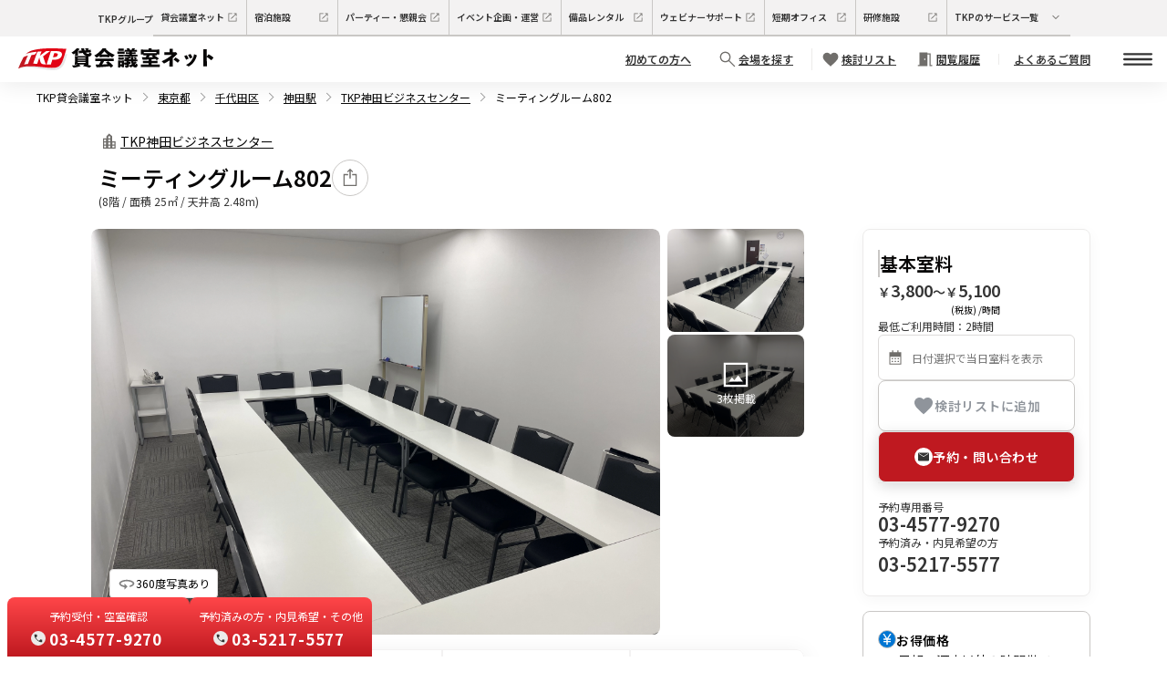

--- FILE ---
content_type: text/html; charset=utf-8
request_url: https://www.kashikaigishitsu.net/facilitys/bc-kanda/room_detail/580/
body_size: 51390
content:
<!DOCTYPE html><html class="scroll-smooth" data-theme="wireframe" lang="ja"><head><meta charSet="utf-8"/><meta name="viewport" content="width=device-width, height=device-height, initial-scale=1, minimum-scale=1"/><link rel="preload" as="image" href="/static/img/03_common/logo.svg"/><link rel="preload" as="image" href="https://www.kashikaigishitsu.net/assets/dafe7aa892a24c93965c1d4a581ad23f/fc2500286b70444898467a385c568963/ServiceResource_580_01.webp"/><link rel="preload" as="image" href="https://www.kashikaigishitsu.net/assets/dafe7aa892a24c93965c1d4a581ad23f/9ac2dad1d42b4f219361ce35296ea1d3/ServiceResource_580_02.webp"/><link rel="preload" as="image" href="https://www.kashikaigishitsu.net/assets/dafe7aa892a24c93965c1d4a581ad23f/53c728a8ab014858a6f7278ce598bc4b/ServiceResource_580_03.webp"/><link rel="preload" as="image" href="/static/img/03_common/icon_layout-school.svg"/><link rel="preload" as="image" href="/static/img/03_common/icon_layout-land.svg"/><link rel="preload" as="image" href="/static/img/03_common/icon_layout-tland.svg"/><link rel="preload" as="image" href="/static/img/03_common/icon_layout-ronoji.svg"/><link rel="preload" as="image" href="/static/img/03_common/icon_layout-konoji.svg"/><link rel="preload" as="image" href="/static/img/03_common/icon_layout-theater.svg"/><link rel="stylesheet" href="/_next/static/css/175ed035dc37bf2b.css" data-precedence="next"/><link rel="stylesheet" href="/_next/static/css/0072ad34539142d3.css" data-precedence="next"/><link rel="stylesheet" href="/_next/static/css/3904c02e575caf07.css" data-precedence="next"/><link rel="preload" as="script" fetchPriority="low" href="/_next/static/chunks/webpack-45094710d026243e612770d0e5fd311583acd4fc.js"/><script src="/_next/static/chunks/fd9d1056-45094710d026243e612770d0e5fd311583acd4fc.js" async=""></script><script src="/_next/static/chunks/2117-45094710d026243e612770d0e5fd311583acd4fc.js" async=""></script><script src="/_next/static/chunks/main-app-45094710d026243e612770d0e5fd311583acd4fc.js" async=""></script><script src="/_next/static/chunks/1710-45094710d026243e612770d0e5fd311583acd4fc.js" async=""></script><script src="/_next/static/chunks/6971-45094710d026243e612770d0e5fd311583acd4fc.js" async=""></script><script src="/_next/static/chunks/1988-45094710d026243e612770d0e5fd311583acd4fc.js" async=""></script><script src="/_next/static/chunks/4071-45094710d026243e612770d0e5fd311583acd4fc.js" async=""></script><script src="/_next/static/chunks/6382-45094710d026243e612770d0e5fd311583acd4fc.js" async=""></script><script src="/_next/static/chunks/9426-45094710d026243e612770d0e5fd311583acd4fc.js" async=""></script><script src="/_next/static/chunks/8606-45094710d026243e612770d0e5fd311583acd4fc.js" async=""></script><script src="/_next/static/chunks/498-45094710d026243e612770d0e5fd311583acd4fc.js" async=""></script><script src="/_next/static/chunks/45-45094710d026243e612770d0e5fd311583acd4fc.js" async=""></script><script src="/_next/static/chunks/2154-45094710d026243e612770d0e5fd311583acd4fc.js" async=""></script><script src="/_next/static/chunks/4066-45094710d026243e612770d0e5fd311583acd4fc.js" async=""></script><script src="/_next/static/chunks/209-45094710d026243e612770d0e5fd311583acd4fc.js" async=""></script><script src="/_next/static/chunks/8256-45094710d026243e612770d0e5fd311583acd4fc.js" async=""></script><script src="/_next/static/chunks/9158-45094710d026243e612770d0e5fd311583acd4fc.js" async=""></script><script src="/_next/static/chunks/2029-45094710d026243e612770d0e5fd311583acd4fc.js" async=""></script><script src="/_next/static/chunks/app/(default_group)/facilitys/%5BfacilityCode%5D/room_detail/%5BroomNumber%5D/page-45094710d026243e612770d0e5fd311583acd4fc.js" async=""></script><script src="/_next/static/chunks/9517-45094710d026243e612770d0e5fd311583acd4fc.js" async=""></script><script src="/_next/static/chunks/app/(default_group)/layout-45094710d026243e612770d0e5fd311583acd4fc.js" async=""></script><script src="/_next/static/chunks/app/layout-45094710d026243e612770d0e5fd311583acd4fc.js" async=""></script><script src="/_next/static/chunks/app/error-45094710d026243e612770d0e5fd311583acd4fc.js" async=""></script><link rel="preload" href="https://www.googletagmanager.com/gtm.js?id=GTM-PTD6TK" as="script"/><link rel="preload" as="image" href="/static/img/03_common/icon_layout-dinner.svg"/><link rel="preload" as="image" href="/static/img/03_common/icon_layout-buffet.svg"/><link rel="preload" as="image" href="https://www.kashikaigishitsu.net/assets/dafe7aa892a24c93965c1d4a581ad23f/c912da20b9cc47a9a915978d82644277/FloorMap_56_a8_01.webp"/><link rel="preload" as="image" href="https://www.kashikaigishitsu.net/assets/dafe7aa892a24c93965c1d4a581ad23f/0331c5191d984ac088868091517a7d3e/ServiceResource_569_01.webp"/><link rel="preload" as="image" href="https://www.kashikaigishitsu.net/assets/dafe7aa892a24c93965c1d4a581ad23f/d4460b32830e4d3990e713f61c948f83/ServiceResource_570_01.webp"/><link rel="preload" as="image" href="https://www.kashikaigishitsu.net/assets/dafe7aa892a24c93965c1d4a581ad23f/336dfc774af74dc883044fa2335398e8/ServiceResource_571_01.webp"/><link rel="preload" as="image" href="https://www.kashikaigishitsu.net/assets/dafe7aa892a24c93965c1d4a581ad23f/6421e3940a61478db8702e63190b37f7/ServiceResource_572_01.webp"/><link rel="preload" as="image" href="/static/img/01_screen/TKPG13_facility-details/TKPG13_option_projector.webp"/><link rel="preload" as="image" href="/static/img/01_screen/TKPG13_facility-details/TKPG13_option_screen.webp"/><link rel="preload" as="image" href="/static/img/01_screen/TKPG13_facility-details/TKPG13_option_pc.webp"/><link rel="preload" as="image" href="/static/img/01_screen/TKPG13_facility-details/TKPG13_option_party.webp"/><link rel="preload" as="image" href="/static/img/01_screen/TKPG13_facility-details/TKPG13_option_bento.webp"/><link rel="preload" as="image" href="/static/img/01_screen/TKPG13_facility-details/TKPG13_option_drink.webp"/><title>ミーティングルーム802｜TKP神田ビジネスセンター｜TKP貸会議室ネット</title><meta name="description" content="TKP神田ビジネスセンターのミーティングルーム802。東京都にある貸し会議室、貸会議室です。高品質の会議室を割安価格でご提供しております。ご利用用途に応じた様々なタイプのお部屋をご用意。東京都近くのアクセス便利な貸し会議室です。"/><meta name="keywords" content="TKP神田ビジネスセンター,東京都貸し会議室,会場,スペース,TKP"/><meta name="thumbnail" content="https://www.kashikaigishitsu.net/assets/dafe7aa892a24c93965c1d4a581ad23f/fc2500286b70444898467a385c568963/ServiceResource_580_01.webp"/><link rel="canonical" href="https://www.kashikaigishitsu.net/facilitys/bc-kanda/room_detail/580/"/><meta property="og:title" content="ミーティングルーム802｜TKP神田ビジネスセンター｜TKP貸会議室ネット"/><meta property="og:description" content="TKP神田ビジネスセンターのミーティングルーム802。東京都にある貸し会議室、貸会議室です。高品質の会議室を割安価格でご提供しております。ご利用用途に応じた様々なタイプのお部屋をご用意。東京都近くのアクセス便利な貸し会議室です。"/><meta property="og:url" content="https://www.kashikaigishitsu.net/facilitys/bc-kanda/room_detail/580/"/><meta property="og:site_name" content="TKP貸会議室ネット"/><meta property="og:image" content="https://www.kashikaigishitsu.net/assets/dafe7aa892a24c93965c1d4a581ad23f/fc2500286b70444898467a385c568963/ServiceResource_580_01.webp"/><meta property="og:type" content="article"/><meta name="twitter:card" content="summary"/><meta name="twitter:site" content="https://www.kashikaigishitsu.net/"/><meta name="twitter:title" content="ミーティングルーム802｜TKP神田ビジネスセンター｜TKP貸会議室ネット"/><meta name="twitter:description" content="TKP神田ビジネスセンターのミーティングルーム802。東京都にある貸し会議室、貸会議室です。高品質の会議室を割安価格でご提供しております。ご利用用途に応じた様々なタイプのお部屋をご用意。東京都近くのアクセス便利な貸し会議室です。"/><meta name="twitter:image" content="https://www.kashikaigishitsu.net/assets/dafe7aa892a24c93965c1d4a581ad23f/fc2500286b70444898467a385c568963/ServiceResource_580_01.webp"/><meta name="next-size-adjust"/><script src="/_next/static/chunks/polyfills-42372ed130431b0a.js" noModule=""></script></head><body class="__variable_7afcbf font-base"><div class="relative box-border flex h-10 w-full flex-row items-center justify-start bg-foundation-grays-gray3 px-4 py-2 text-left text-3xs text-text-base-default desktop:justify-center"><div class="flex flex-row items-center justify-center font-semibold"><div class="hidden desktop:block">TKPグループ</div><div class="hidden min-w-[100px] desktop:block"><a class="box-border flex h-10 grow flex-row items-center justify-start gap-1 border-b-2 border-r border-solid border-foundation-grays-gray6 px-2 py-0 text-text-base no-underline hover:border-b-brand-primary" href="/" target="_blank"><div class="relative w-full leading-[100%]">貸会議室ネット</div><svg xmlns="http://www.w3.org/2000/svg" fill="none" viewBox="0 0 20 20" class="size-4"><path fill="#706E6B" d="M3.417 16.583V3.417H9.68V4.5H4.5v11h11v-5.18h1.084v6.263zm4.662-3.888-.774-.774L14.726 4.5H12V3.417h4.584V8H15.5V5.274z"></path></svg></a></div><div class="hidden min-w-[100px] desktop:block"><a class="box-border flex h-10 grow flex-row items-center justify-start gap-1 border-b-2 border-r border-solid border-foundation-grays-gray6 px-2 py-0 text-text-base no-underline hover:border-b-brand-primary" href="https://www.tkp-resort.net/" target="_blank"><div class="relative w-full leading-[100%]">宿泊施設</div><svg xmlns="http://www.w3.org/2000/svg" fill="none" viewBox="0 0 20 20" class="size-4"><path fill="#706E6B" d="M3.417 16.583V3.417H9.68V4.5H4.5v11h11v-5.18h1.084v6.263zm4.662-3.888-.774-.774L14.726 4.5H12V3.417h4.584V8H15.5V5.274z"></path></svg></a></div><div class="hidden min-w-[100px] desktop:block"><a class="box-border flex h-10 grow flex-row items-center justify-start gap-1 border-b-2 border-r border-solid border-foundation-grays-gray6 px-2 py-0 text-text-base no-underline hover:border-b-brand-primary" href="https://www.konshinkai.net/" target="_blank"><div class="relative w-full leading-[100%]">パーティー・懇親会</div><svg xmlns="http://www.w3.org/2000/svg" fill="none" viewBox="0 0 20 20" class="size-4"><path fill="#706E6B" d="M3.417 16.583V3.417H9.68V4.5H4.5v11h11v-5.18h1.084v6.263zm4.662-3.888-.774-.774L14.726 4.5H12V3.417h4.584V8H15.5V5.274z"></path></svg></a></div><div class="hidden min-w-[100px] desktop:block"><a class="box-border flex h-10 grow flex-row items-center justify-start gap-1 border-b-2 border-r border-solid border-foundation-grays-gray6 px-2 py-0 text-text-base no-underline hover:border-b-brand-primary" href="https://www.tkpevent.net/" target="_blank"><div class="relative w-full leading-[100%]">イベント企画・運営</div><svg xmlns="http://www.w3.org/2000/svg" fill="none" viewBox="0 0 20 20" class="size-4"><path fill="#706E6B" d="M3.417 16.583V3.417H9.68V4.5H4.5v11h11v-5.18h1.084v6.263zm4.662-3.888-.774-.774L14.726 4.5H12V3.417h4.584V8H15.5V5.274z"></path></svg></a></div><div class="hidden min-w-[100px] desktop:block"><a class="box-border flex h-10 grow flex-row items-center justify-start gap-1 border-b-2 border-r border-solid border-foundation-grays-gray6 px-2 py-0 text-text-base no-underline hover:border-b-brand-primary" href="https://www.tkprental.net/" target="_blank"><div class="relative w-full leading-[100%]">備品レンタル</div><svg xmlns="http://www.w3.org/2000/svg" fill="none" viewBox="0 0 20 20" class="size-4"><path fill="#706E6B" d="M3.417 16.583V3.417H9.68V4.5H4.5v11h11v-5.18h1.084v6.263zm4.662-3.888-.774-.774L14.726 4.5H12V3.417h4.584V8H15.5V5.274z"></path></svg></a></div><div class="hidden min-w-[100px] ldesktop:block"><a class="box-border flex h-10 grow flex-row items-center justify-start gap-1 border-b-2 border-r border-solid border-foundation-grays-gray6 px-2 py-0 text-text-base no-underline hover:border-b-brand-primary" href="https://www.tkptv.net/" target="_blank"><div class="relative w-full leading-[100%]">ウェビナーサポート</div><svg xmlns="http://www.w3.org/2000/svg" fill="none" viewBox="0 0 20 20" class="size-4"><path fill="#706E6B" d="M3.417 16.583V3.417H9.68V4.5H4.5v11h11v-5.18h1.084v6.263zm4.662-3.888-.774-.774L14.726 4.5H12V3.417h4.584V8H15.5V5.274z"></path></svg></a></div><div class="hidden min-w-[100px] ldesktop:block"><a class="box-border flex h-10 grow flex-row items-center justify-start gap-1 border-b-2 border-r border-solid border-foundation-grays-gray6 px-2 py-0 text-text-base no-underline hover:border-b-brand-primary" href="https://www.tkp-space.net/" target="_blank"><div class="relative w-full leading-[100%]">短期オフィス</div><svg xmlns="http://www.w3.org/2000/svg" fill="none" viewBox="0 0 20 20" class="size-4"><path fill="#706E6B" d="M3.417 16.583V3.417H9.68V4.5H4.5v11h11v-5.18h1.084v6.263zm4.662-3.888-.774-.774L14.726 4.5H12V3.417h4.584V8H15.5V5.274z"></path></svg></a></div><div class="hidden min-w-[100px] ldesktop:block"><a class="box-border flex h-10 grow flex-row items-center justify-start gap-1 border-b-2 border-r border-solid border-foundation-grays-gray6 px-2 py-0 text-text-base no-underline hover:border-b-brand-primary" href="https://www.tkpkenshu.net/" target="_blank"><div class="relative w-full leading-[100%]">研修施設</div><svg xmlns="http://www.w3.org/2000/svg" fill="none" viewBox="0 0 20 20" class="size-4"><path fill="#706E6B" d="M3.417 16.583V3.417H9.68V4.5H4.5v11h11v-5.18h1.084v6.263zm4.662-3.888-.774-.774L14.726 4.5H12V3.417h4.584V8H15.5V5.274z"></path></svg></a></div><a class="box-border flex h-10 grow cursor-pointer flex-row items-center justify-start gap-1 border-b-2 border-foundation-grays-gray6 px-2 py-0 text-text-base no-underline hover:border-b-brand-primary desktop:border-solid" type="button" aria-haspopup="dialog" aria-expanded="false" aria-controls="radix-:Raefkq:" data-state="closed"><div class="relative inline-block w-[103px] shrink-0 leading-[100%]">TKPのサービス一覧</div><svg xmlns="http://www.w3.org/2000/svg" fill="none" viewBox="0 0 20 20" class="size-4 max-desktop:hidden"><path fill="#706E6B" d="M10 12.774 5.288 8.063l.774-.774L10 11.226l3.937-3.937.774.774z"></path></svg><svg xmlns="http://www.w3.org/2000/svg" fill="none" viewBox="0 0 20 20" class="size-4 desktop:hidden"><g clip-path="url(#icon_arrow_down-white_svg__a)"><circle cx="10" cy="10" r="10" fill="#fff"></circle><g clip-path="url(#icon_arrow_down-white_svg__b)"><path fill="#333" d="M9.584 5.714v6.974L6.308 9.412 5.714 10 10 14.286 14.286 10l-.594-.588-3.276 3.276V5.714z"></path></g></g><defs><clipPath id="icon_arrow_down-white_svg__a"><path fill="#fff" d="M0 0h20v20H0z"></path></clipPath><clipPath id="icon_arrow_down-white_svg__b"><path fill="#fff" d="M5 5h10v10H5z"></path></clipPath></defs></svg></a></div></div><nav class="flex min-h-[50px] list-none flex-col items-center justify-center bg-white px-2 pl-2 pr-0 text-left text-xs text-icons-base-dark shadow-[0px_4px_24px_rgba(0,_0,_0,_0.08)] sm:px-4 desktop:pl-5"><div class="2ldesktop:gap-4 mx-auto flex w-full items-center justify-between font-semibold ldesktop:gap-2"><div class="relative flex grow flex-wrap items-center gap-2 text-center text-text-base no-underline"><a class="flex justify-center" href="/"><img alt="TKP貸会議室ネット" class="h-4 sm:h-6" src="/static/img/03_common/logo.svg"/></a></div><li class="hidden desktop:pr-2 ldesktop:block"><a class="hidden py-2 pr-2 text-text-base underline md:p-0 desktop:pl-3 ldesktop:block" href="/beginner/"><div class="flex flex-row items-center justify-center rounded-81xl"><div class="relative leading-[100%]">初めての方へ</div></div></a></li><li class="desktop:pr-2"><a class="flex cursor-pointer flex-row py-2 pr-2 text-text-base md:p-0 desktop:pl-3 desktop:underline" href="/search/"><div class="flex flex-col items-center justify-center self-stretch bg-fill-white py-0 pl-2 desktop:flex-row"><svg xmlns="http://www.w3.org/2000/svg" fill="none" viewBox="0 0 20 20" class="size-6"><path fill="#706E6B" d="m16.187 17-5.214-5.214q-.657.499-1.44.772a4.9 4.9 0 0 1-1.617.274q-2.048 0-3.482-1.434T3 7.918t1.434-3.483T7.914 3t3.483 1.434 1.435 3.482q0 .86-.282 1.642a5.2 5.2 0 0 1-.764 1.415L17 16.187zm-8.271-5.306q1.582 0 2.68-1.098t1.098-2.68-1.098-2.68-2.68-1.098-2.68 1.098-1.098 2.68 1.098 2.68q1.097 1.098 2.68 1.098"></path></svg><div class="hidden leading-[100%] desktop:block">会場を探す</div><div class="relative leading-[100%] desktop:hidden">検索</div></div></a></li><li class="desktop:pr-2"><a class="flex flex-row py-2 pr-2 text-text-base md:p-0 desktop:pl-3 desktop:underline" href="/favorite/"><div class="flex flex-col items-center justify-center self-stretch border-solid border-foundation-grays-gray4 bg-fill-white py-0 pl-2 desktop:flex-row desktop:border-l"><svg xmlns="http://www.w3.org/2000/svg" fill="none" viewBox="0 0 20 20" class="size-6"><path fill="#706E6B" d="m10 16.5-.695-.63a106 106 0 0 1-3.125-2.9q-1.232-1.2-1.934-2.116-.704-.916-.974-1.662A4.4 4.4 0 0 1 3 7.678q0-1.544 1.066-2.61Q5.132 4 6.673 4q.95 0 1.827.453A4.3 4.3 0 0 1 10 5.748a4.3 4.3 0 0 1 1.5-1.295A3.94 3.94 0 0 1 13.327 4q1.541 0 2.607 1.067Q17 6.135 17 7.678q0 .77-.262 1.495-.261.726-.964 1.633-.703.906-1.94 2.126t-3.177 2.977z"></path></svg><div class="relative text-nowrap leading-[100%]">検討リスト</div></div></a></li><li class="hidden desktop:pr-2 ldesktop:block"><a class="hidden py-2 pr-2 text-text-base underline md:p-0 desktop:pl-3 ldesktop:block" href="/view-history/"><div class="flex flex-row items-center justify-center gap-1 rounded-81xl"><svg xmlns="http://www.w3.org/2000/svg" fill="none" viewBox="0 0 21 20" class="size-6"><path fill="#706E6B" d="M3.297 16.583V15.5h1.5V3.417h7.667v1h3.083V15.5h1.5v1.083h-2.584V5.5h-2v11.083zm6.579-5.93a.64.64 0 0 0 .463-.19.62.62 0 0 0 .195-.459.64.64 0 0 0-.19-.463.62.62 0 0 0-.46-.195.64.64 0 0 0-.463.19.62.62 0 0 0-.195.46q0 .268.19.463a.62.62 0 0 0 .46.195"></path></svg><div class="relative leading-[100%]">閲覧履歴</div></div></a></li><li class="hidden desktop:pr-2 ldesktop:block"><a class="hidden py-2 pr-2 text-text-base underline md:p-0 desktop:pl-3 ldesktop:block" href="/faq/"><div class="flex flex-row items-center justify-center self-stretch border-l border-solid border-foundation-grays-gray4 bg-fill-white px-4 py-0"><div class="flex flex-row items-center justify-center rounded-81xl"><div class="relative leading-[100%]">よくあるご質問</div></div></div></a></li><li class="max-desktop:ml-2 max-desktop:pl-4"><a class="block cursor-pointer py-2 pr-3 text-text-base md:p-0 desktop:pl-3" href="#"><div class="flex flex-col items-center justify-center gap-[5px]" type="button" aria-haspopup="dialog" aria-expanded="false" aria-controls="radix-:R156fnnnnifkq:" data-state="closed"><svg xmlns="http://www.w3.org/2000/svg" fill="none" viewBox="0 0 28 12" class="size-8"><rect width="28" height="2" fill="#333" rx="1"></rect><rect width="28" height="2" y="5" fill="#333" rx="1"></rect><rect width="28" height="2" y="10" fill="#333" rx="1"></rect></svg></div></a></li></div></nav><div class="relative z-30 hidden desktop:block"><div class="fixed bottom-0 left-2 flex flex-row justify-between gap-2"><div class="flex h-[65px] w-[200px] flex-col items-center justify-center rounded-t-lg bg-gradient-to-b from-[#FF4649] to-[#BF1920] text-white"><p class="mx-0 my-1 text-xs">予約受付・空室確認</p><div class="flex flex-row items-center justify-center self-stretch"><svg xmlns="http://www.w3.org/2000/svg" fill="none" viewBox="0 0 20 20" class="size-4"><g clip-path="url(#icon_phone-gray_svg__a)"><circle cx="10" cy="10" r="10" fill="#ECEBEA"></circle><g clip-path="url(#icon_phone-gray_svg__b)"><path fill="#333" d="M14.65 15.4q-1.733 0-3.526-.834T7.8 12.2q-1.525-1.53-2.363-3.334Q4.6 7.063 4.6 5.334V4.6h3.272l.622 2.579L6.55 9.068q.44.737.91 1.37.473.633.974 1.142a9.5 9.5 0 0 0 1.116.975q.612.457 1.41.93l1.95-1.93 2.473.522V15.4z"></path></g></g><defs><clipPath id="icon_phone-gray_svg__a"><path fill="#fff" d="M0 0h20v20H0z"></path></clipPath><clipPath id="icon_phone-gray_svg__b"><path fill="#fff" d="M1 1h18v18H1z"></path></clipPath></defs></svg><p class="mx-1 my-0 block text-[17px] font-bold tracking-wider">03-4577-9270</p></div></div><div class="flex h-[65px] w-[200px] flex-col items-center justify-center rounded-t-lg bg-gradient-to-b from-[#FF4649] to-[#BF1920] text-white"><p class="mx-0 my-1 text-xs">予約済みの方・内見希望・その他</p><div class="flex flex-row items-center justify-center self-stretch"><svg xmlns="http://www.w3.org/2000/svg" fill="none" viewBox="0 0 20 20" class="size-4"><g clip-path="url(#icon_phone-gray_svg__a)"><circle cx="10" cy="10" r="10" fill="#ECEBEA"></circle><g clip-path="url(#icon_phone-gray_svg__b)"><path fill="#333" d="M14.65 15.4q-1.733 0-3.526-.834T7.8 12.2q-1.525-1.53-2.363-3.334Q4.6 7.063 4.6 5.334V4.6h3.272l.622 2.579L6.55 9.068q.44.737.91 1.37.473.633.974 1.142a9.5 9.5 0 0 0 1.116.975q.612.457 1.41.93l1.95-1.93 2.473.522V15.4z"></path></g></g><defs><clipPath id="icon_phone-gray_svg__a"><path fill="#fff" d="M0 0h20v20H0z"></path></clipPath><clipPath id="icon_phone-gray_svg__b"><path fill="#fff" d="M1 1h18v18H1z"></path></clipPath></defs></svg><p class="mx-1 my-0 block text-[17px] font-bold tracking-wider">03-5217-5577</p></div></div></div></div><div class="hidden-scrollbar breadcrumbs text-xs"><script type="application/ld+json">{"@context":"https://schema.org","@type":"BreadcrumbList","itemListElement":[{"@type":"ListItem","position":1,"name":"TKP貸会議室ネット","item":"https://www.kashikaigishitsu.net/"},{"@type":"ListItem","position":2,"name":"東京都","item":"https://www.kashikaigishitsu.net/area/tokyoto/"},{"@type":"ListItem","position":3,"name":"千代田区","item":"https://www.kashikaigishitsu.net/area/tokyoto/chiyodaku/"},{"@type":"ListItem","position":4,"name":"神田駅","item":"https://www.kashikaigishitsu.net/area/tokyoto/kanda/"},{"@type":"ListItem","position":5,"name":"TKP神田ビジネスセンター","item":"https://www.kashikaigishitsu.net/facilitys/bc-kanda/"},{"@type":"ListItem","position":6,"name":"ミーティングルーム802","item":"https://www.kashikaigishitsu.net/facilitys/bc-kanda/room_detail/580/"}]}</script><ul class="m-0"><li><a class="" href="/">TKP貸会議室ネット</a></li><li><a class="underline" href="/area/tokyoto/">東京都</a></li><li><a class="underline" href="/area/tokyoto/chiyodaku/">千代田区</a></li><li><a class="underline" href="/area/tokyoto/kanda/">神田駅</a></li><li><a class="underline" href="/facilitys/bc-kanda/">TKP神田ビジネスセンター</a></li><li>ミーティングルーム802</li></ul></div><div class="specialArea peer relative m-auto box-border flex w-full flex-col items-center justify-center bg-white pb-10 pt-3 text-left text-sm"><div class="box-border flex w-full max-w-default flex-col items-start justify-start px-2 pb-6 pt-2 text-sm text-text-base-weak"><div class="flex flex-row items-center justify-start gap-1"><svg xmlns="http://www.w3.org/2000/svg" fill="none" viewBox="0 0 20 20" class="size-6"><path fill="#706E6B" d="M4.1 16.68V7.253h3.14V5.356l2.61-2.564 2.61 2.565v4.7h3.14v6.623zm1.013-1.013h1.792v-1.792H5.113zm0-2.804h1.792V11.07H5.113zm0-2.805h1.792V8.266H5.113zm3.841 5.61h1.792v-1.793H8.954zm0-2.805h1.792V11.07H8.954zm0-2.805h1.792V8.266H8.954zm0-2.805h1.792V5.461H8.954zm3.842 8.414h1.791v-1.792h-1.791zm0-2.804h1.791V11.07h-1.791z"></path></svg><a class="relative leading-[22px] underline" href="/facilitys/bc-kanda/" target="_blank">TKP神田ビジネスセンター</a></div><div class="flex w-full flex-col items-start justify-start gap-2 pt-2 text-9xl text-text-default"><div class="flex w-full flex-row items-center justify-between gap-2 desktop:justify-start"><div class="flex flex-col items-start justify-start gap-1"><h1 class="relative text-5xl font-semibold leading-[120%]">ミーティングルーム802</h1></div><div class="flex flex-row items-center justify-end gap-2.5"><a class="flex cursor-pointer flex-row"><svg xmlns="http://www.w3.org/2000/svg" fill="none" viewBox="0 0 48 48" class="size-10 desktop:hidden"><circle cx="24" cy="24" r="23.5" fill="#fff" stroke="#C9C7C5"></circle><path fill="#706E6B" d="m24 33.1-.973-.881a149 149 0 0 1-4.375-4.06q-1.724-1.68-2.708-2.964-.983-1.282-1.364-2.326a6.2 6.2 0 0 1-.38-2.12q0-2.16 1.492-3.655 1.493-1.494 3.65-1.494a5.5 5.5 0 0 1 2.558.634 6 6 0 0 1 2.1 1.813 6 6 0 0 1 2.1-1.813 5.5 5.5 0 0 1 2.558-.634q2.157 0 3.65 1.494T33.8 20.75q0 1.076-.366 2.092-.367 1.017-1.35 2.286-.985 1.269-2.717 2.977a149 149 0 0 1-4.447 4.168z"></path></svg></a><div class="relative flex cursor-pointer flex-row items-center justify-center gap-2.5" type="button" aria-haspopup="dialog" aria-expanded="false" aria-controls="radix-:Raehefnnnnifkq:" data-state="closed"><svg xmlns="http://www.w3.org/2000/svg" fill="none" viewBox="0 0 40 40" class="size-10"><circle cx="20" cy="20" r="19.5" fill="#fff" stroke="#C9C7C5"></circle><path fill="#706E6B" d="M19.352 20.708v-8.412l-1.68 1.68-.924-.924L20 9.8l3.252 3.252-.924.924-1.68-1.68v8.4h-1.296z"></path><path fill="#706E6B" d="M27.32 29.12H12.68V15.872l5.184-.072.024 1.44-3.768.048v10.404h11.76v-10.56l-3.6.048-.012-1.44 5.052-.06z"></path></svg></div></div></div><div class="relative text-xs leading-[100%] text-text-base-default">(8階 / 面積 25㎡ / 天井高 2.48m)</div></div></div><div class="grid w-full max-w-default grid-cols-1 gap-12 desktop:grid-cols-4"><div class="relative w-full desktop:col-span-3"><div class="flex grow flex-col gap-2 text-xs desktop:w-full desktop:flex-row desktop:pr-4"><div class="flex w-full cursor-pointer flex-col items-start justify-start gap-2.5"><div class="relative z-0 flex w-full shrink-0 flex-col items-start justify-start self-stretch overflow-hidden desktop:h-[445px] desktop:rounded-lg"><img alt="TKP神田ビジネスセンター ミーティングルーム802" class="aspect-[3/2] w-full shrink-0 object-cover desktop:rounded-lg" src="https://www.kashikaigishitsu.net/assets/dafe7aa892a24c93965c1d4a581ad23f/fc2500286b70444898467a385c568963/ServiceResource_580_01.webp"/><div class="absolute bottom-[20px] left-[20px] z-[1] !m-0 box-border flex h-[32.1px] flex-row items-center justify-start gap-1 rounded-[4.01px] border border-solid border-foundation-grays-gray5 bg-text-base-white px-2 py-3 shadow-[0px_4.009950160980225px_16.04px_rgba(0,_0,_0,_0.04)] desktop:bottom-[40px]"><span class="i-mdi-rotate-360 size-5 opacity-50"></span><div class="relative leading-[100%]">360度写真あり</div><div class="relative hidden size-4 shrink-0 overflow-hidden"></div></div></div></div><div class="flex flex-row gap-2 desktop:flex-col desktop:pl-2 desktop:pr-4"><div class="relative cursor-pointer max-desktop:h-[105px] max-desktop:w-1/3"><img alt="TKP神田ビジネスセンター ミーティングルーム802" class="relative aspect-[3/2] w-full shrink-0 overflow-hidden object-cover desktop:w-[150px] desktop:rounded-lg false" src="https://www.kashikaigishitsu.net/assets/dafe7aa892a24c93965c1d4a581ad23f/9ac2dad1d42b4f219361ce35296ea1d3/ServiceResource_580_02.webp"/></div><div class="relative cursor-pointer max-desktop:h-[105px] max-desktop:w-1/3"><img alt="TKP神田ビジネスセンター ミーティングルーム802" class="relative aspect-[3/2] w-full shrink-0 overflow-hidden object-cover desktop:w-[150px] desktop:rounded-lg brightness-50" src="https://www.kashikaigishitsu.net/assets/dafe7aa892a24c93965c1d4a581ad23f/53c728a8ab014858a6f7278ce598bc4b/ServiceResource_580_03.webp"/><div class="absolute left-0 top-4 flex h-auto w-full flex-col items-center justify-center gap-1 overflow-hidden text-center align-middle text-text-base-white desktop:top-6 "><svg xmlns="http://www.w3.org/2000/svg" fill="none" viewBox="0 0 20 20" class="svg-fill-white size-10"><path fill="#706E6B" d="M6.125 13.792h7.814l-2.615-3.487-2.09 2.711-1.292-1.631zm-2.708 2.791V3.417h13.166v13.166zM4.5 15.5h11v-11h-11z"></path></svg><div class="relative leading-[100%] text-text-base-white">3<!-- -->枚掲載</div></div></div></div></div><div class="relative desktop:hidden"><div class="relative z-50 desktop:right-auto desktop:w-[250px] desktop:block"><div class="box-border flex flex-col items-center justify-start overflow-visible rounded-lg border-solid border-foundation-grays-gray4 bg-foundation-grays-gray1 px-4 py-5 text-left text-xl text-text-default shadow-[0px_4px_16px_rgba(0,_0,_0,_0.04)] max-desktop:w-full desktop:border"><div class="flex flex-col items-center justify-start gap-5 self-stretch"><div class="flex flex-col items-start justify-start gap-4 self-stretch"><div class="box-border flex w-[180px] min-w-[180px] flex-row items-center justify-start gap-4 px-0 py-0.5"><div class="relative box-border w-0.5 self-stretch border-r-2 border-solid border-foundation-grays-gray6"></div><h2 class="relative flex-1 text-xl font-semibold leading-[150%]">基本室料</h2></div><div class="flex flex-col items-start justify-start gap-3 self-stretch text-3xs text-text-base-default"><div class="flex flex-col items-start justify-start gap-1"><div class="relative flex flex-col items-end justify-end gap-1"><div class="z-0 flex flex-row items-center justify-center font-semibold"><div class="relative"><span class="text-sm leading-[22px]">￥</span><span class="text-lg leading-[140%]">3,800</span></div><div class="relative"><span class="text-sm leading-[22px]">〜￥</span><span class="text-lg leading-[140%]">5,100</span></div></div><div class="flex flex-row justify-end text-3xs leading-[17px] text-text-default">(税抜) /時間</div></div><div class="relative text-xs leading-[19px]">最低ご利用時間：<!-- -->2<!-- -->時間</div></div><div class="flex flex-row items-center justify-start self-stretch rounded-md border border-solid border-foundation-grays-gray5 bg-foundation-grays-gray1 py-3 pl-2 text-xs"><svg xmlns="http://www.w3.org/2000/svg" fill="none" viewBox="0 0 20 20" class="size-6"><path fill="#706E6B" d="M9.346 12.064v-1.307h1.308v1.307zm-3.25 0v-1.307h1.308v1.307zm6.5 0v-1.307h1.308v1.307zM9.346 15v-1.308h1.308V15zm-3.25 0v-1.308h1.308V15zm6.5 0v-1.308h1.308V15zm-9.18 2.583V4.417h3.16V2.32h1.116v2.096h4.648V2.32h1.083v2.096h3.16v13.166zM4.5 16.5h11V9.256h-11z"></path></svg><input class="w-full grow border-none bg-transparent pl-2 text-left text-xs focus:outline-none focus:ring-0" placeholder="日付選択で当日室料を表示" readOnly="" type="text" aria-haspopup="dialog" aria-expanded="false" aria-controls="radix-:Raikj1efnnnnifkq:" data-state="closed"/></div></div></div><div class="hidden flex-col items-center justify-center gap-3 self-stretch text-center text-base text-foundation-grays-gray6 desktop:flex"><button class="btn box-border flex h-14 flex-row items-center justify-center gap-2 self-stretch rounded-lg border border-solid px-2 py-3 shadow-[0px_4px_16px_rgba(0,_0,_0,_0.04)] border-foundation-grays-gray6 bg-transparent"><span class="i-mdi-heart size-6 opacity-50 "></span><div class="relative leading-[100%] tracking-[0.5px] opacity-50">検討リストに追加</div></button><a class="btn box-border flex h-14 flex-row items-center justify-center self-stretch rounded-lg bg-brand-primary px-2 py-0 text-foundation-grays-gray1 shadow-[0px_4px_16px_rgba(0,_0,_0,_0.16)]" href="/facilitys/bc-kanda/inquiry/?roomNumber=580"><svg xmlns="http://www.w3.org/2000/svg" fill="none" viewBox="0 0 32 32" class="size-5"><g clip-path="url(#icon_mail-circle_svg__a)"><circle cx="16" cy="16" r="16" fill="#fff"></circle><path fill="#333" d="M8.123 23.2q-.735 0-1.23-.476a1.58 1.58 0 0 1-.493-1.186V10.462q0-.712.493-1.186.495-.476 1.23-.476h15.754q.735 0 1.23.476.493.475.493 1.186v11.076q0 .712-.493 1.186-.495.476-1.23.476zM16 16.119l8.533-5.38-.328-.91L16 14.972 7.795 9.829l-.328.91z"></path></g><defs><clipPath id="icon_mail-circle_svg__a"><path fill="#fff" d="M0 0h32v32H0z"></path></clipPath></defs></svg><div class="relative leading-[100%] tracking-[0.5px]">予約・問い合わせ</div></a></div><div class="hidden flex-col items-start justify-center gap-2 self-stretch border-t border-solid border-foundation-grays-gray4 px-0 pb-0 pt-4 text-xs text-text-base-default desktop:flex"><div class="flex flex-col items-start justify-start gap-1 self-stretch"><div class="relative leading-[19px]">予約専用番号</div><div class="relative text-xl font-semibold leading-[100%]">03-4577-9270</div></div><div class="flex flex-col items-start justify-start self-stretch"><div class="relative leading-[19px]">予約済み・内見希望の方</div><div class="relative text-xl font-semibold leading-[29px]">03-5217-5577</div></div></div></div></div><div class="relative mt-4 box-border hidden w-full flex-col items-center justify-center rounded-lg border border-solid border-foundation-grays-gray6 px-4 py-5 text-left text-base text-black desktop:flex"><div class="flex flex-row items-start justify-start gap-1 self-stretch"><div class="relative z-0 box-border flex size-5 flex-row items-center justify-center rounded-full border border-solid border-foundation-grays-gray6 bg-en-mark"><span class="i-mdi-currency-jpy size-4 text-white"></span></div><div class="flex flex-1 flex-col items-center justify-center gap-1"><div class="flex flex-row items-center justify-center self-stretch px-0 py-1"><div class="relative flex-1 font-semibold leading-[100%] tracking-[0.5px]">お得価格</div></div><div class="relative inline-block w-48 text-sm leading-[22px]"><p class="m-0">早朝・深夜以外の時間帯で</p><p class="m-0">8時間以上ご利用で室料</p><b class="m-0">15％OFF</b><p class="m-0">12時間以上ご利用で室料</p><b class="m-0">25％OFF</b></div></div></div></div></div><div class="flex desktop:hidden"><div class="relative mt-4 box-border hidden w-full flex-col items-center justify-center rounded-lg border border-solid border-foundation-grays-gray6 px-4 py-5 text-left text-base text-black desktop:flex"><div class="flex flex-row items-start justify-start gap-1 self-stretch"><div class="relative z-0 box-border flex size-5 flex-row items-center justify-center rounded-full border border-solid border-foundation-grays-gray6 bg-en-mark"><span class="i-mdi-currency-jpy size-4 text-white"></span></div><div class="flex flex-1 flex-col items-center justify-center gap-1"><div class="flex flex-row items-center justify-center self-stretch px-0 py-1"><div class="relative flex-1 font-semibold leading-[100%] tracking-[0.5px]">お得価格</div></div><div class="relative inline-block w-48 text-sm leading-[22px]"><p class="m-0">早朝・深夜以外の時間帯で</p><p class="m-0">8時間以上ご利用で室料</p><b class="m-0">15％OFF</b><p class="m-0">12時間以上ご利用で室料</p><b class="m-0">25％OFF</b></div></div></div></div><div class="mx-4 mt-2 box-border flex w-full flex-row items-center justify-start bg-aliceblue p-3 text-left text-sm text-vibrant-cloud-blue-40 desktop:hidden"><div class="relative z-0 box-border flex size-5 flex-row items-center justify-center rounded-full border border-solid border-foundation-grays-gray6 bg-en-mark"><span class="i-mdi-currency-jpy size-4 text-white"></span></div><div class="relative flex-1 px-2 leading-[22px]"><span>早朝・深夜以外の時間帯で</span><br/><span>8時間以上ご利用で室料<b>15％OFF </b></span><br/><span>12時間以上ご利用で室料<b>25％OFF </b></span></div></div></div></div><div class="z-50 my-4 mr-4 flex flex-row overflow-x-auto rounded-lg bg-white shadow-[0px_4px_24px_rgba(0,_0,_0,_0.08)] max-desktop:mx-auto max-desktop:w-[98vm]"><a class="relative box-border flex shrink-0 grow flex-row items-center justify-center gap-2 overflow-hidden rounded-l-lg rounded-r-none border border-solid border-foundation-grays-gray3 bg-white px-5 py-3 text-center text-sm text-text-base-default" href="#infoSection"><svg xmlns="http://www.w3.org/2000/svg" fill="none" viewBox="0 0 21 20" class="size-5"><path fill="#706E6B" d="M3.297 16.583V15.5h1.5V3.417h7.667v1h3.083V15.5h1.5v1.083h-2.584V5.5h-2v11.083zm6.579-5.93a.64.64 0 0 0 .463-.19.62.62 0 0 0 .195-.459.64.64 0 0 0-.19-.463.62.62 0 0 0-.46-.195.64.64 0 0 0-.463.19.62.62 0 0 0-.195.46q0 .268.19.463a.62.62 0 0 0 .46.195"></path></svg><div class="relative leading-[22px]">会場情報</div></a><a class="relative box-border flex shrink-0 grow flex-row items-center justify-center gap-2 overflow-hidden border border-solid border-foundation-grays-gray3 bg-white px-5 py-3 text-center text-sm text-text-base-default" href="#equipmentSection"><svg xmlns="http://www.w3.org/2000/svg" fill="none" viewBox="0 0 20 20" class="size-5"><path fill="#706E6B" d="M8.28 17.288v-2.121l-3.48-3.48v-4.5q0-.614.426-1.041.425-.427 1.036-.427h1.633l-.258.62V2h.826v3.719h3.004V2h.826v4.339l-.258-.62h1.633q.61 0 1.037.427.425.427.425 1.04v4.5l-3.48 3.48v2.122z"></path></svg><div class="relative leading-[22px]">会場設備</div></a><a class="relative box-border flex shrink-0 grow flex-row items-center justify-center gap-2 overflow-hidden border border-solid border-foundation-grays-gray3 bg-white px-5 py-3 text-center text-sm text-text-base-default" href="#optionSection"><svg xmlns="http://www.w3.org/2000/svg" fill="none" viewBox="0 0 20 20" class="size-5"><g clip-path="url(#icon_options_svg__a)"><path fill="#706E6B" d="M2.5 16v-.935h14.976V16zm.946-1.797V5H16.53v9.203z"></path></g><defs><clipPath id="icon_options_svg__a"><path fill="#fff" d="M0 0h20v20H0z"></path></clipPath></defs></svg><div class="relative leading-[22px]">オプション</div></a><a class="relative box-border flex shrink-0 grow flex-row items-center justify-center gap-2 overflow-hidden rounded-r-lg border border-solid border-foundation-grays-gray3 bg-white px-5 py-3 text-center text-sm text-text-base-default" href="/facilitys/bc-kanda/access/"><svg xmlns="http://www.w3.org/2000/svg" fill="none" viewBox="0 0 20 20" class="size-5"><path fill="#706E6B" d="M9.882 9.737q.544 0 .925-.387.382-.388.382-.931 0-.544-.387-.926a1.28 1.28 0 0 0-.931-.381q-.544 0-.926.387a1.28 1.28 0 0 0-.381.931q0 .544.387.926.387.381.931.381m-.006 7.549q-3-2.551-4.5-4.748t-1.5-4.06q0-2.5 1.676-4.28t4.314-1.781 4.325 1.78 1.685 4.28q0 1.863-1.489 4.052-1.49 2.187-4.51 4.757"></path></svg><div class="relative leading-[22px]">アクセス</div></a></div><div class="relative mr-4 box-border flex flex-row items-start justify-start rounded-lg bg-white p-10 text-left text-3xl text-text-base-default1 shadow-[0px_4px_24px_rgba(0,_0,_0,_0.08)] max-desktop:mx-auto" id="infoSection"><div class="flex flex-1 flex-col items-start justify-start gap-6"><div class="flex flex-col items-start justify-start gap-[13px] self-stretch"><h2 class="relative self-stretch text-3xl font-semibold leading-[100%]">会場情報</h2><div class="relative box-border h-px self-stretch border-t border-solid border-foundation-grays-gray6"></div></div><div class="flex flex-col items-start justify-start gap-6 self-stretch text-center text-xs text-text-base-default"><div class="text-left text-sm leading-[22px] text-text-base-default"><div class="whitespace-pre-line">※42インチモニターが常設となっております。</div></div><div class="flex flex-row flex-wrap place-content-start items-start gap-2 self-stretch"><div class="box-border flex flex-row flex-wrap place-content-center items-center rounded-sm bg-foundation-grays-gray3 p-2"><div class="relative leading-[19px]">ミーティングルーム</div></div><div class="flex flex-row flex-wrap place-content-center items-center rounded-sm bg-foundation-grays-gray3 p-2"><div class="relative leading-[19px]">レイアウト変更対応可</div></div><div class="flex flex-row flex-wrap place-content-center items-center rounded-sm bg-foundation-grays-gray3 p-2"><div class="relative leading-[19px]">少人数向け</div></div><div class="flex flex-row flex-wrap place-content-center items-center rounded-sm bg-foundation-grays-gray3 p-2"><div class="relative leading-[19px]">キャンペーン中</div></div></div><div class="relative box-border flex w-full flex-row items-center justify-start gap-4 px-0 py-0.5 text-left text-text-base-default"><div class="relative box-border w-0.5 self-stretch border-r-2 border-solid border-foundation-grays-gray6"></div><h3 class="relative flex-1 text-3xl font-normal leading-[150%]">レイアウト</h3></div><div class="relative flex w-full flex-col items-start gap-4 text-left text-sm text-text-base-default desktop:flex-row desktop:items-center"><div class="w-full leading-[22px]"><p class="m-0">下記のレイアウトパターンの中から、ご利用に合わせてお選びいただけます。</p><div class="pl-[14px] indent-[-14px]">※記載のないレイアウトをご希望の場合はご相談くださいませ。</div><div class="pl-[14px] indent-[-14px]">※原則スクール形式3名掛け以上の机・椅子をご用意する場合は追加料金となります。</div></div></div><div class="flex overflow-x-auto"><table class="flex-none table-fixed border-collapse border border-solid border-foundation-grays-gray3 desktop:w-full"><thead><tr><th class="border border-solid bg-foundation-grays-gray3 py-4 text-center text-foundation-grays-gray9" rowSpan="2">レイアウト</th><th class="border border-solid bg-foundation-grays-gray3 py-4 text-center text-foundation-grays-gray9" colSpan="2">通常</th><th class="border border-solid bg-foundation-grays-gray3 py-4 text-center text-foundation-grays-gray9" colSpan="2">プロジェクターあり</th></tr><tr><th class="border border-solid bg-foundation-grays-gray3 py-4 text-center text-foundation-grays-gray9">最大収容<br/><span class="font-normal">主に3名掛け</span></th><th class="border border-solid bg-foundation-grays-gray3 py-4 text-center text-foundation-grays-gray9">推奨収容<br/><span class="font-normal">主に2名掛け</span></th><th class="border border-solid bg-foundation-grays-gray3 py-4 text-center text-foundation-grays-gray9">最大収容<br/><span class="font-normal">主に3名掛け</span></th><th class="border border-solid bg-foundation-grays-gray3 py-4 text-center text-foundation-grays-gray9">推奨収容<br/><span class="font-normal">主に2名掛け</span></th></tr></thead><tbody><tr class="bg-white"><td class="border border-solid p-4"><div class="flex flex-row items-center justify-start gap-3"><img alt="スクール" class="relative size-8 shrink-0 overflow-hidden" src="/static/img/03_common/icon_layout-school.svg"/><a class="relative flex-1 cursor-pointer leading-[22px] [text-decoration:underline]">スクール</a></div></td><td class="border border-solid p-4">18名</td><td class="border border-solid p-4">12名</td><td class="border border-solid p-4">15名</td><td class="border border-solid p-4">10名</td></tr><tr class="bg-foundation-grays-gray2"><td class="border border-solid p-4"><div class="flex flex-row items-center justify-start gap-3"><img alt="島型" class="relative size-8 shrink-0 overflow-hidden" src="/static/img/03_common/icon_layout-land.svg"/><a class="relative flex-1 cursor-pointer leading-[22px] [text-decoration:underline]">島型</a></div></td><td class="border border-solid p-4">12名</td><td class="border border-solid p-4">8名</td><td class="border border-solid p-4">12名</td><td class="border border-solid p-4">8名</td></tr><tr class="bg-white"><td class="border border-solid p-4"><div class="flex flex-row items-center justify-start gap-3"><img alt="T字島" class="relative size-8 shrink-0 overflow-hidden" src="/static/img/03_common/icon_layout-tland.svg"/><a class="relative flex-1 cursor-pointer leading-[22px] [text-decoration:underline]">T字島</a></div></td><td class="border border-solid p-4">18名</td><td class="border border-solid p-4">12名</td><td class="border border-solid p-4">18名</td><td class="border border-solid p-4">12名</td></tr><tr class="bg-foundation-grays-gray2"><td class="border border-solid p-4"><div class="flex flex-row items-center justify-start gap-3"><img alt="ロノ字" class="relative size-8 shrink-0 overflow-hidden" src="/static/img/03_common/icon_layout-ronoji.svg"/><a class="relative flex-1 cursor-pointer leading-[22px] [text-decoration:underline]">ロノ字</a></div></td><td class="border border-solid p-4">18名</td><td class="border border-solid p-4">12名</td><td class="border border-solid p-4">-</td><td class="border border-solid p-4">-</td></tr><tr class="bg-white"><td class="border border-solid p-4"><div class="flex flex-row items-center justify-start gap-3"><img alt="コの字" class="relative size-8 shrink-0 overflow-hidden" src="/static/img/03_common/icon_layout-konoji.svg"/><a class="relative flex-1 cursor-pointer leading-[22px] [text-decoration:underline]">コの字</a></div></td><td class="border border-solid p-4">15名</td><td class="border border-solid p-4">10名</td><td class="border border-solid p-4">15名</td><td class="border border-solid p-4">10名</td></tr><tr class="bg-foundation-grays-gray2"><td class="border border-solid p-4"><div class="flex flex-row items-center justify-start gap-3"><img alt="シアター" class="relative size-8 shrink-0 overflow-hidden" src="/static/img/03_common/icon_layout-theater.svg"/><a class="relative flex-1 cursor-pointer leading-[22px] [text-decoration:underline]">シアター</a></div></td><td class="border border-solid p-4">-</td><td class="border border-solid p-4">18名</td><td class="border border-solid p-4">-</td><td class="border border-solid p-4">14名</td></tr><tr class="bg-white"><td class="border border-solid p-4"><div class="flex flex-row items-center justify-start gap-3"><img alt="正餐" class="relative size-8 shrink-0 overflow-hidden" src="/static/img/03_common/icon_layout-dinner.svg"/><a class="relative flex-1 cursor-pointer leading-[22px] [text-decoration:underline]">正餐</a></div></td><td class="border border-solid p-4">-</td><td class="border border-solid p-4">-</td><td class="border border-solid p-4">-</td><td class="border border-solid p-4">-</td></tr><tr class="bg-foundation-grays-gray2"><td class="border border-solid p-4"><div class="flex flex-row items-center justify-start gap-3"><img alt="立食" class="relative size-8 shrink-0 overflow-hidden" src="/static/img/03_common/icon_layout-buffet.svg"/><a class="relative flex-1 cursor-pointer leading-[22px] [text-decoration:underline]">立食</a></div></td><td class="border border-solid p-4">-</td><td class="border border-solid p-4">-</td><td class="border border-solid p-4">-</td><td class="border border-solid p-4">-</td></tr></tbody></table></div></div></div></div><div class="relative mr-4 mt-6 box-border flex flex-row items-start justify-start rounded-lg bg-white py-10 pl-10 pr-2 text-left text-3xl text-text-base-default1 shadow-[0px_4px_24px_rgba(0,_0,_0,_0.08)] max-desktop:mx-auto desktop:p-10" id="equipmentSection"><div class="flex flex-1 flex-col items-start justify-start gap-6"><div class="flex flex-col items-start justify-start gap-[13px] self-stretch"><h2 class="relative self-stretch text-3xl leading-[100%]">会場設備</h2><div class="relative box-border h-px self-stretch border-t border-solid border-foundation-grays-gray6"></div></div><div class="flex flex-col items-start justify-start gap-6 self-stretch text-xl"><div class="flex flex-col items-start justify-start gap-4 self-stretch desktop:flex-row"><div class="flex grow flex-col items-start justify-start gap-5 self-stretch py-0 pl-0"><div class="box-border flex flex-row items-center justify-start gap-4 px-0 py-0.5"><div class="relative box-border w-0.5 self-stretch border-r-2 border-solid border-foundation-grays-gray6"></div><h3 class="relative flex-1 text-xl font-normal leading-[150%]">常設備品</h3></div><div class="relative text-sm leading-[22px] text-text-base-default"><p class="m-0">ホワイトボード<!-- -->:<!-- -->1</p><p class="m-0">モニター (40~49インチ)<!-- -->:<!-- -->1</p><p class="m-0">電源タップ<!-- -->:<!-- -->2</p></div></div><div class="flex grow flex-col items-start justify-start gap-5 self-stretch py-0 pl-0"><div class="box-border flex flex-row items-center justify-start gap-4 px-0 py-0.5"><div class="relative box-border w-0.5 self-stretch border-r-2 border-solid border-foundation-grays-gray6"></div><h3 class="relative flex-1 text-xl font-normal leading-[150%]">会場仕様</h3></div><div class="flex flex-col items-start justify-start gap-3 text-sm text-text-base-default"><div class="relative leading-[22px]"><p class="m-0 whitespace-break-spaces">個別空調:なし
電気容量(総A数):20A
LAN口数:1
窓:なし
窓開閉可不可: 不可

外受付：不可</p></div><a class="hidden flex-row items-center justify-start gap-1 desktop:flex" href="/facilitys/bc-kanda/specifications/580/" target="_blank"><svg xmlns="http://www.w3.org/2000/svg" fill="none" viewBox="0 0 20 20" class="size-6"><g clip-path="url(#icon_pdf-gray_svg__a)"><circle cx="10" cy="10" r="10" fill="#ECEBEA"></circle><g clip-path="url(#icon_pdf-gray_svg__b)"><path fill="#333" d="M7.992 10.501h.686V9.362h.885l.254-.254V7.791l-.254-.254h-1.57zm.686-1.825v-.453h.453v.453zm1.531 1.825h1.547l.254-.254V7.791l-.254-.254h-1.547zm.686-.686V8.223h.429v1.592zm1.568.686h.686V9.362h.881v-.686h-.88v-.453h.88v-.686h-1.567zM6.36 13.638V4.4H15.6v9.238zM4.4 15.6V6.556h.822v8.221h8.222v.823z"></path></g></g><defs><clipPath id="icon_pdf-gray_svg__a"><path fill="#fff" d="M0 0h20v20H0z"></path></clipPath><clipPath id="icon_pdf-gray_svg__b"><path fill="#fff" d="M2 2h16v16H2z"></path></clipPath></defs></svg><div class="relative leading-[22px] [text-decoration:underline]">仕様詳細</div></a></div></div><div class="flex grow flex-col items-start justify-start gap-5 self-stretch py-0 pl-0"><div class="flex flex-row items-center justify-start gap-4 self-stretch px-0 py-0.5"><div class="relative box-border w-0.5 self-stretch border-r-2 border-solid border-foundation-grays-gray6"></div><h3 class="relative flex-1 text-xl font-normal leading-[150%]">フロア図</h3></div><div class="flex w-full flex-col items-start justify-start gap-3 text-sm"><a class="flex flex-row items-center justify-start rounded border border-solid border-foundation-grays-gray5 bg-white px-3 py-2"><div class="relative flex cursor-pointer flex-col items-start justify-start gap-1"><img alt="TKP神田ビジネスセンター 8階" class="relative z-0 h-[120px] w-[180px] object-cover" src="https://www.kashikaigishitsu.net/assets/dafe7aa892a24c93965c1d4a581ad23f/c912da20b9cc47a9a915978d82644277/FloorMap_56_a8_01.webp"/><div class="relative z-[1] leading-[100%]">8F</div><div class="absolute bottom-0 right-0 size-6 rounded-full border border-solid"><svg xmlns="http://www.w3.org/2000/svg" fill="none" viewBox="0 0 40 40" class="size-6"><circle cx="20" cy="20" r="19.5" fill="#fff" stroke="#C9C7C5"></circle><path fill="#706E6B" d="m27.424 28.4-6.256-6.283a5.9 5.9 0 0 1-3.668 1.28q-2.458 0-4.179-1.72-1.72-1.72-1.72-4.177t1.72-4.178q1.72-1.722 4.176-1.722t4.179 1.721q1.722 1.72 1.722 4.179 0 1.03-.338 1.97a6.3 6.3 0 0 1-.917 1.698l6.257 6.256zM17.5 22.033q1.899 0 3.216-1.318 1.318-1.317 1.318-3.216t-1.318-3.216-3.216-1.318-3.216 1.318-1.317 3.216 1.317 3.216 3.216 1.317m-.683-2.02v-1.831h-1.83v-1.366h1.83v-1.83h1.366v1.83h1.83v1.366h-1.83v1.83z"></path></svg></div></div></a><a class="relative cursor-pointer leading-[22px] text-text-base-default [text-decoration:underline]">すべてのフロアを見る</a></div></div></div><div class="flex flex-col items-start justify-start gap-5 self-stretch"><div class="box-border flex flex-row items-center justify-start gap-4 px-0 py-0.5"><div class="relative box-border w-0.5 self-stretch border-r-2 border-solid border-foundation-grays-gray6"></div><h3 class="relative flex-1 text-xl font-normal leading-[150%]">利用条件</h3></div><div class="flex flex-col items-start justify-start self-stretch text-sm text-text-base-default"><div class="flex flex-row items-start justify-start self-stretch"><div class="box-border flex flex-col items-center justify-center self-stretch border border-solid border-foundation-grays-gray5 bg-foundation-grays-gray4 px-4 py-2"><div class="relative self-stretch leading-[22px]">料金情報</div></div><div class="-ml-px flex flex-1 flex-row items-center justify-start self-stretch border border-solid border-foundation-grays-gray5 bg-white px-4 py-3"><div class="relative flex-1 leading-[22px]"><p class="mb-2 mt-0">下記の時間帯は割増料金が発生いたします。</p><p class="m-0">07:00 ~ 08:00 50%</p><p class="m-0">08:00 ~ 09:00 30%</p><p class="m-0">21:00 ~ 22:00 30%</p><p class="m-0">22:00 ~ 23:00 50%</p><p class="m-0"> </p><p class="m-0">本予約後のキャンセルはキャンセル料金が発生いたします。</p><a class="m-0 [text-decoration:underline]" href="/terms/" target="_blank">利用規約・キャンセルポリシーはこちら</a></div></div></div><div class="-mt-px flex flex-row items-start justify-start self-stretch"><div class="box-border flex flex-col items-center justify-center self-stretch border border-solid border-foundation-grays-gray5 bg-foundation-grays-gray4 px-4 py-2"><div class="relative self-stretch leading-[22px]">注意事項</div></div><div class="-ml-px flex flex-1 flex-row items-center justify-start self-stretch border border-solid border-foundation-grays-gray5 bg-white px-4 py-3"><div class="relative flex-1 whitespace-pre-line leading-[22px]"><p class="m-0 whitespace-pre-line">※7時以前、22時以降は入館不可となります。
退館のみであれば7時以前、22時以降でも正面自動ドアから退出できますが、オートロックのため一度退出すると入館できなくなります。
※飲食物の持込みは原則ご遠慮いただいております。持込みご希望の方は、別途持込料を頂戴する形でご相談を承ります。
※ご利用時間には、準備・ご入室・ご退室を含みます。
※ご利用料金等は予告なく変更させていただく場合がございますので、あらかじめご了承ください。
※オプションサービス・備品、レイアウトを変更される場合は、ご利用日の3営業日前までにご連絡ください。
※ご利用方法・ご利用内容によっては通常料金とは別途割増料金が発生する場合がございます。あらかじめご了承ください。</p></div></div></div></div></div></div></div></div><div class="relative mr-4 mt-6 box-border flex flex-col items-start justify-start rounded-lg bg-white p-4 text-left text-3xl text-text-base-default1 shadow-[0px_4px_24px_rgba(0,_0,_0,_0.08)] max-desktop:mx-auto desktop:p-10"><div class="relative box-border flex w-full flex-col items-center justify-center gap-6 bg-fill-white text-base text-text-base-default" id="optionSection"><div class="flex flex-col items-start justify-start gap-2 self-stretch text-xl text-text-base-default"><h2 class="relative self-stretch text-xl font-semibold leading-[150%]">オプションサービス</h2><div class="relative box-border h-px self-stretch border-t border-solid border-foundation-grays-gray6"></div></div><div class="flex flex-col items-center justify-start gap-3 self-stretch"><div class="relative flex shrink-0 flex-col items-center justify-between self-stretch overflow-hidden rounded-lg bg-fill-white shadow-[0px_4px_16px_rgba(0,_0,_0,_0.04)] desktop:flex-row"><a class="absolute inset-0 z-10" href="/facilitys/bc-kanda/service/rental/"></a><div class="flex flex-col items-start justify-start self-stretch p-6 desktop:flex-1"><div class="flex flex-col items-start justify-start gap-3 self-stretch"><div class="flex h-5 flex-row items-center justify-start self-stretch"><h3 class="relative flex-1 text-base font-bold leading-[27px]">備品レンタル</h3></div><div class="relative self-stretch text-sm leading-[22px]">各種会議や研修、セミナー、説明会、講演会などに必要な備品を豊富に取り揃えております。社内にない備品でも、TKPの貸し会議室なら全て揃います。また、自社で備品を購入する手間も省けます。</div><div class="flex flex-row items-center justify-center rounded-81xl text-xs"><a class="relative z-20 font-bold text-text-base-default underline" href="/facilitys/bc-kanda/service/rental/">もっと見る</a></div></div></div><div class="flex flex-row items-start justify-center self-stretch text-center text-xs desktop:mx-3 desktop:flex-1 desktop:items-center"><div class="flex flex-col items-center justify-center gap-1 px-2 py-4"><img alt="" class="w-full object-contain" src="/static/img/01_screen/TKPG13_facility-details/TKPG13_option_projector.webp"/><div class="self-stretch">プロジェクター</div></div><div class="flex flex-col items-center justify-center gap-1 px-2 py-4"><img alt="" class="w-full object-contain" src="/static/img/01_screen/TKPG13_facility-details/TKPG13_option_screen.webp"/><div class="self-stretch">スクリーン</div></div><div class="flex flex-col items-center justify-center gap-1 px-2 py-4"><img alt="" class="w-full object-contain" src="/static/img/01_screen/TKPG13_facility-details/TKPG13_option_pc.webp"/><div class="relative self-stretch">ノートパソコン</div></div></div></div><div class="relative flex shrink-0 flex-col items-center justify-between self-stretch overflow-hidden rounded-lg bg-fill-white shadow-[0px_4px_16px_rgba(0,_0,_0,_0.04)] lg:flex-row"><a class="absolute inset-0 z-10" href="/facilitys/bc-kanda/service/food/"></a><div class="flex flex-col items-start justify-start self-stretch p-6 desktop:flex-1"><div class="flex flex-col items-start justify-start gap-3 self-stretch"><div class="flex h-5 flex-row items-center justify-start self-stretch"><h3 class="relative flex-1 text-base font-bold leading-[27px]">食事・お弁当</h3></div><div class="relative self-stretch text-sm leading-[22px]">会議中のお飲物・お弁当、懇親会のパーティー料理など、豊富なメニューをご用意しております。TKPはお食事の手配はもちろん、会場のセッティングや備品のご用意もワンストップで承ります。</div><div class="flex flex-row items-center justify-center rounded-81xl text-xs"><a class="relative z-20 font-bold leading-[100%] text-text-base-default underline" href="/facilitys/bc-kanda/service/food/">もっと見る</a></div></div></div><div class="flex flex-row items-start justify-center self-stretch text-center text-xs desktop:mx-3 desktop:flex-1 desktop:items-center"><div class="flex flex-col items-center justify-center gap-1 px-2 py-4"><img alt="" class="w-full object-contain" src="/static/img/01_screen/TKPG13_facility-details/TKPG13_option_party.webp"/><div class="relative self-stretch leading-[19px]">パーティー料理</div></div><div class="flex flex-col items-center justify-center gap-1 px-2 py-4"><img alt="" class="w-full object-contain" src="/static/img/01_screen/TKPG13_facility-details/TKPG13_option_bento.webp"/><div class="relative self-stretch leading-[19px]">お弁当</div></div><div class="flex flex-col items-center justify-center gap-1 px-2 py-4"><img alt="" class="w-full object-contain" src="/static/img/01_screen/TKPG13_facility-details/TKPG13_option_drink.webp"/><div class="relative self-stretch leading-[19px]">お飲み物</div></div></div></div></div><div class="relative flex w-full items-center justify-center"><a class="box-border flex h-14 w-full items-center justify-center gap-2 self-stretch rounded-lg border border-solid border-foundation-grays-gray5 bg-fill-white px-4 py-3 text-center text-text-base-default no-underline shadow-[0px_4px_16px_rgba(0,_0,_0,_0.04)] lg:w-fit" href="/facilitys/bc-kanda/service/"><div class="relative cursor-pointer font-semibold tracking-[0.5px]">すべてのサービスを見る</div><svg xmlns="http://www.w3.org/2000/svg" fill="none" viewBox="0 0 20 20" class="relative size-6"><g clip-path="url(#icon_arrow_right-gray_svg__a)"><circle cx="10" cy="10" r="10" fill="#ECEBEA"></circle><g clip-path="url(#icon_arrow_right-gray_svg__b)"><path fill="#333" d="M12.688 10.416H5.714v-.832h6.974L9.412 6.308 10 5.714 14.286 10 10 14.286l-.588-.594z"></path></g></g><defs><clipPath id="icon_arrow_right-gray_svg__a"><path fill="#fff" d="M0 0h20v20H0z"></path></clipPath><clipPath id="icon_arrow_right-gray_svg__b"><path fill="#fff" d="M5 5h10v10H5z"></path></clipPath></defs></svg></a></div></div></div><div class="relative mr-4 mt-6 box-border flex flex-row items-start justify-start rounded-lg bg-white p-4 text-left text-3xl text-text-base-default1 shadow-[0px_4px_24px_rgba(0,_0,_0,_0.08)] max-desktop:mx-auto desktop:p-10" id="accessSection"><div class="relative box-border w-full flex-col items-start justify-start gap-6 text-center text-text-base-default desktop:flex-row desktop:items-start desktop:justify-between"><div class="flex flex-col items-start justify-start gap-2 self-stretch"><h2 class="relative self-stretch text-left text-3xl font-semibold">アクセス</h2><div class="h-2 w-full border-t border-solid border-access-block-border"></div></div><div class="flex flex-col items-center justify-start gap-6 self-stretch text-sm"><div class="w-full [&amp;_iframe]:aspect-square [&amp;_iframe]:h-auto [&amp;_iframe]:w-full md:[&amp;_iframe]:aspect-video"><div><iframe src="https://www.google.com/maps/embed?pb=!1m18!1m12!1m3!1d3240.367028844383!2d139.76360951558587!3d35.69258468019162!2m3!1f0!2f0!3f0!3m2!1i1024!2i768!4f13.1!3m3!1m2!1s0x60188c04574edcb7%3A0x8017b281a05af227!2zVEtQ56We55Sw44OT44K444ON44K544K744Oz44K_44O8!5e0!3m2!1sja!2sjp!4v1486972014383" width="980" height="550" frameborder="0" style="border:0" allowfullscreen></iframe></div></div><div class="flex flex-col items-start justify-start gap-4 self-stretch py-4 desktop:flex-row desktop:px-4"><div class="w-full desktop:mx-2"><div class="flex flex-col items-start justify-start gap-2 self-stretch opacity-80 desktop:flex-row"><div class="flex flex-row items-center justify-start gap-1"><svg xmlns="http://www.w3.org/2000/svg" fill="none" viewBox="0 0 20 20" class="relative size-5 shrink-0 overflow-hidden"><path fill="#706E6B" d="M9.882 9.737q.544 0 .925-.387.382-.388.382-.931 0-.544-.387-.926a1.28 1.28 0 0 0-.931-.381q-.544 0-.926.387a1.28 1.28 0 0 0-.381.931q0 .544.387.926.387.381.931.381m-.006 7.549q-3-2.551-4.5-4.748t-1.5-4.06q0-2.5 1.676-4.28t4.314-1.781 4.325 1.78 1.685 4.28q0 1.863-1.489 4.052-1.49 2.187-4.51 4.757"></path></svg><h3 class="relative inline-block shrink-0 pl-1 text-left text-base font-bold desktop:w-20">所在地</h3></div><div class="flex flex-col items-start justify-center gap-2 self-stretch text-left desktop:flex-1"><div class="relative self-stretch"><p class="m-0">〒<!-- -->101-0053</p><p class="m-0">東京都 千代田区神田美土代町3-2 神田アベビル 4～8階（事務所：7階）</p></div><div class="flex cursor-pointer flex-row items-center justify-start gap-1 rounded-81xl text-xs" type="button" aria-haspopup="dialog" aria-expanded="false" aria-controls="radix-:Raba31efnnnnifkq:" data-state="closed"><svg xmlns="http://www.w3.org/2000/svg" fill="none" viewBox="0 0 20 20" class="size-6"><path fill="#706E6B" d="M9.46 10.59V3.58l-1.4 1.4-.77-.77L10 1.5l2.71 2.71-.77.77-1.4-1.4v7H9.46z"></path><path fill="#706E6B" d="M16.1 17.6H3.9V6.56l4.32-.06.02 1.2-3.14.04v8.67h9.8v-8.8l-3 .04-.01-1.2 4.21-.05z"></path></svg><div class="relative leading-[19px] [text-decoration:underline]">アクセス情報を共有</div></div></div></div><div class="my-3 h-2 w-full border-t border-solid border-access-block-border"></div><div class="flex flex-col items-start justify-start gap-2 self-stretch opacity-80 desktop:flex-row"><div class="flex flex-row items-center justify-start gap-1"><svg xmlns="http://www.w3.org/2000/svg" fill="none" viewBox="0 0 20 20" class="relative size-5 shrink-0 overflow-hidden"><g clip-path="url(#icon_train_svg__a)"><path fill="#706E6B" d="M4.417 13.34V6q0-.606.292-1.088.291-.483.942-.817.651-.336 1.728-.507Q8.457 3.417 10 3.417q1.524 0 2.58.171 1.055.171 1.718.505t.974.818T15.584 6v7.34q0 1.012-.647 1.774a2.68 2.68 0 0 1-1.66.928l1.063 1.041v.5h-1.144l-1.5-1.5H8.305l-1.5 1.5H5.66v-.5l1.041-1.041a2.67 2.67 0 0 1-1.638-.928 2.66 2.66 0 0 1-.647-1.774M5.5 9.917H9.46v-3.11H5.5zm5.042 0H14.5v-3.11h-3.958zM7.498 13.84a.81.81 0 0 0 .594-.246.8.8 0 0 0 .248-.592.81.81 0 0 0-.246-.594.8.8 0 0 0-.592-.248.81.81 0 0 0-.594.246.8.8 0 0 0-.247.592q0 .347.245.594a.8.8 0 0 0 .592.248m5 0q.347 0 .594-.246a.8.8 0 0 0 .248-.592.81.81 0 0 0-.246-.594.8.8 0 0 0-.592-.248.81.81 0 0 0-.594.246.8.8 0 0 0-.247.592q0 .347.245.594a.8.8 0 0 0 .592.248"></path></g><defs><clipPath id="icon_train_svg__a"><path fill="#fff" d="M0 0h20v20H0z"></path></clipPath></defs></svg><h3 class="relative inline-block shrink-0 pl-1 text-left text-base font-bold desktop:w-20">アクセス</h3></div><div class="relative self-stretch"><ul class="m-0 list-none whitespace-pre-line pl-4 text-left"><li class="mb-1 whitespace-pre-line">JR線 神田駅 北口 徒歩6分</li><li class="mb-1 whitespace-pre-line">東京メトロ丸ノ内線 淡路町駅 B6出口 徒歩3分
都営新宿線 小川町駅 B6出口 徒歩3分
東京メトロ千代田線 新御茶ノ水駅 B6出口 徒歩3分
東京メトロ銀座線 神田駅 4番出口 徒歩6分</li></ul></div></div></div><div class="w-full desktop:mx-2"><div class="my-3 h-2 w-full border-t border-solid border-access-block-border desktop:hidden"></div><div class="flex flex-col items-start justify-start gap-2 self-stretch opacity-80 desktop:flex-1 desktop:flex-row"><div class="flex items-center justify-start gap-1"><svg xmlns="http://www.w3.org/2000/svg" fill="none" viewBox="0 0 20 20" class="relative size-5 shrink-0 overflow-hidden"><path fill="#706E6B" d="M4.1 16.68V7.253h3.14V5.356l2.61-2.564 2.61 2.565v4.7h3.14v6.623zm1.013-1.013h1.792v-1.792H5.113zm0-2.804h1.792V11.07H5.113zm0-2.805h1.792V8.266H5.113zm3.841 5.61h1.792v-1.793H8.954zm0-2.805h1.792V11.07H8.954zm0-2.805h1.792V8.266H8.954zm0-2.805h1.792V5.461H8.954zm3.842 8.414h1.791v-1.792h-1.791zm0-2.804h1.791V11.07h-1.791z"></path></svg><h3 class="relative inline-block shrink-0 pl-1 text-left text-base font-bold desktop:w-20">会議室数</h3></div><div class="relative self-stretch text-left">16室</div></div><div class="my-3 h-2 w-full border-t border-solid border-access-block-border"></div><div class="flex flex-col items-start justify-start gap-2 self-stretch opacity-80 desktop:flex-row"><div class="flex flex-row items-center justify-start gap-1"><svg xmlns="http://www.w3.org/2000/svg" fill="none" viewBox="0 0 20 20" class="relative size-5 shrink-0 overflow-hidden"><path fill="#706E6B" d="m12.71 13.136.715-.714L10.5 9.497V5.385h-1v4.541zM10.001 17a6.8 6.8 0 0 1-2.719-.547 7.058 7.058 0 0 1-3.735-3.737A6.8 6.8 0 0 1 3 9.994q0-1.45.547-2.726A6.9 6.9 0 0 1 5.05 5.042a7.1 7.1 0 0 1 2.232-1.495A6.8 6.8 0 0 1 10.008 3q1.45 0 2.726.551a7.1 7.1 0 0 1 2.22 1.496q.945.944 1.495 2.222T17 10a6.8 6.8 0 0 1-.547 2.719 7.2 7.2 0 0 1-1.494 2.23A6.93 6.93 0 0 1 10.001 17"></path></svg><h3 class="relative h-5 pl-1 text-left text-base font-bold desktop:w-20">ご利用<br class="hidden desktop:inline-block"/>可能時間</h3></div><div class="relative self-stretch text-left"><p class="m-0">月：<!-- -->08:00〜23:00</p><p class="m-0">火：<!-- -->08:00〜23:00</p><p class="m-0">水：<!-- -->08:00〜23:00</p><p class="m-0">木：<!-- -->08:00〜23:00</p><p class="m-0">金：<!-- -->08:00〜23:00</p><p class="m-0">土：<!-- -->08:00〜23:00</p><p class="m-0">日：<!-- -->08:00〜23:00</p><p class="m-0 text-xs">※時間外のご利用についてはご相談ください</p></div></div><div class="my-3 h-2 w-full border-t border-solid border-access-block-border"></div><div class="flex flex-col items-start justify-start gap-2 self-stretch desktop:flex-row"><div class="flex flex-row items-center justify-start gap-1"><svg xmlns="http://www.w3.org/2000/svg" fill="none" viewBox="0 0 20 20" class="relative size-5 shrink-0 overflow-hidden"><path fill="#706E6B" d="m12.579 12.998-3.08-3.08V5.575H10.5v3.93l2.786 2.786zm-8.873.059a6.3 6.3 0 0 1-.481-1.246A7 7 0 0 1 3 10.501h1.013q.03.545.172 1.048.141.503.374.988zM3.019 9.5q.05-.66.22-1.307.168-.647.467-1.25l.872.5q-.24.486-.387 1.002A5 5 0 0 0 4.013 9.5zm3.064 6.286a8 8 0 0 1-1.024-.835 6.5 6.5 0 0 1-.853-1.008l.872-.527q.288.455.67.827.381.372.836.679zM5.078 6.584l-.872-.5a6.5 6.5 0 0 1 1.877-1.87l.5.864q-.441.307-.82.675-.378.37-.685.83M9.5 17a6.983 6.983 0 0 1-2.556-.706l.5-.853q.485.24 1.001.378a5.3 5.3 0 0 0 1.055.168zM7.463 4.578l-.52-.872A7 7 0 0 1 9.5 3v1.013q-.54.03-1.045.178a6 6 0 0 0-.992.387M10.5 17v-1.012a5.25 5.25 0 0 0 2.056-.547l.5.853A7 7 0 0 1 10.5 17m2.056-12.441a5.4 5.4 0 0 0-1.001-.378 5.2 5.2 0 0 0-1.055-.168V3q.66.05 1.307.229a7 7 0 0 1 1.25.477zm1.36 11.227-.5-.845a4.8 4.8 0 0 0 .83-.694q.369-.389.676-.83l.864.519a6.6 6.6 0 0 1-.849 1.007 8 8 0 0 1-1.02.843m1.006-9.21a6 6 0 0 0-.685-.817 6 6 0 0 0-.82-.68l.5-.865q.544.38 1.02.843t.857 1.007zM15.987 9.5a5 5 0 0 0-.172-1.045 6 6 0 0 0-.381-1l.86-.512q.306.595.481 1.242.174.648.225 1.315zm.307 3.557-.853-.5q.24-.486.378-1.002.137-.515.168-1.055H17q-.05.66-.229 1.307a7 7 0 0 1-.477 1.25"></path></svg><h3 class="relative inline-block shrink-0 pl-1 text-left text-base font-bold desktop:w-20">定休日</h3></div><div class="relative self-stretch text-left">年末年始（12/30~1/3）のご予約は施設にご相談ください</div></div></div></div><a class="box-border flex h-14 w-full cursor-pointer flex-row items-center justify-center gap-2 rounded-lg border border-solid border-foundation-grays-gray5 bg-foundation-grays-gray1 px-4 py-3 text-text-base-default no-underline shadow-[0px_4px_16px_rgba(0,_0,_0,_0.04)] desktop:max-w-[264px]" href="/facilitys/bc-kanda/access/"><div class="relative font-semibold tracking-wide">詳細なアクセス情報を見る</div><svg xmlns="http://www.w3.org/2000/svg" fill="none" viewBox="0 0 20 20" class="relative size-5 shrink-0 overflow-hidden"><g clip-path="url(#icon_arrow_right-gray_svg__a)"><circle cx="10" cy="10" r="10" fill="#ECEBEA"></circle><g clip-path="url(#icon_arrow_right-gray_svg__b)"><path fill="#333" d="M12.688 10.416H5.714v-.832h6.974L9.412 6.308 10 5.714 14.286 10 10 14.286l-.588-.594z"></path></g></g><defs><clipPath id="icon_arrow_right-gray_svg__a"><path fill="#fff" d="M0 0h20v20H0z"></path></clipPath><clipPath id="icon_arrow_right-gray_svg__b"><path fill="#fff" d="M5 5h10v10H5z"></path></clipPath></defs></svg></a></div></div></div></div><div class="top-20 hidden w-full flex-col overflow-visible desktop:sticky desktop:flex desktop:h-[300px] desktop:min-w-[220px]"><div class="relative z-50 desktop:right-auto desktop:w-[250px] desktop:block"><div class="box-border flex flex-col items-center justify-start overflow-visible rounded-lg border-solid border-foundation-grays-gray4 bg-foundation-grays-gray1 px-4 py-5 text-left text-xl text-text-default shadow-[0px_4px_16px_rgba(0,_0,_0,_0.04)] max-desktop:w-full desktop:border"><div class="flex flex-col items-center justify-start gap-5 self-stretch"><div class="flex flex-col items-start justify-start gap-4 self-stretch"><div class="box-border flex w-[180px] min-w-[180px] flex-row items-center justify-start gap-4 px-0 py-0.5"><div class="relative box-border w-0.5 self-stretch border-r-2 border-solid border-foundation-grays-gray6"></div><h2 class="relative flex-1 text-xl font-semibold leading-[150%]">基本室料</h2></div><div class="flex flex-col items-start justify-start gap-3 self-stretch text-3xs text-text-base-default"><div class="flex flex-col items-start justify-start gap-1"><div class="relative flex flex-col items-end justify-end gap-1"><div class="z-0 flex flex-row items-center justify-center font-semibold"><div class="relative"><span class="text-sm leading-[22px]">￥</span><span class="text-lg leading-[140%]">3,800</span></div><div class="relative"><span class="text-sm leading-[22px]">〜￥</span><span class="text-lg leading-[140%]">5,100</span></div></div><div class="flex flex-row justify-end text-3xs leading-[17px] text-text-default">(税抜) /時間</div></div><div class="relative text-xs leading-[19px]">最低ご利用時間：<!-- -->2<!-- -->時間</div></div><div class="flex flex-row items-center justify-start self-stretch rounded-md border border-solid border-foundation-grays-gray5 bg-foundation-grays-gray1 py-3 pl-2 text-xs"><svg xmlns="http://www.w3.org/2000/svg" fill="none" viewBox="0 0 20 20" class="size-6"><path fill="#706E6B" d="M9.346 12.064v-1.307h1.308v1.307zm-3.25 0v-1.307h1.308v1.307zm6.5 0v-1.307h1.308v1.307zM9.346 15v-1.308h1.308V15zm-3.25 0v-1.308h1.308V15zm6.5 0v-1.308h1.308V15zm-9.18 2.583V4.417h3.16V2.32h1.116v2.096h4.648V2.32h1.083v2.096h3.16v13.166zM4.5 16.5h11V9.256h-11z"></path></svg><input class="w-full grow border-none bg-transparent pl-2 text-left text-xs focus:outline-none focus:ring-0" placeholder="日付選択で当日室料を表示" readOnly="" type="text" aria-haspopup="dialog" aria-expanded="false" aria-controls="radix-:Rl5d1efnnnnifkq:" data-state="closed"/></div></div></div><div class="hidden flex-col items-center justify-center gap-3 self-stretch text-center text-base text-foundation-grays-gray6 desktop:flex"><button class="btn box-border flex h-14 flex-row items-center justify-center gap-2 self-stretch rounded-lg border border-solid px-2 py-3 shadow-[0px_4px_16px_rgba(0,_0,_0,_0.04)] border-foundation-grays-gray6 bg-transparent"><span class="i-mdi-heart size-6 opacity-50 "></span><div class="relative leading-[100%] tracking-[0.5px] opacity-50">検討リストに追加</div></button><a class="btn box-border flex h-14 flex-row items-center justify-center self-stretch rounded-lg bg-brand-primary px-2 py-0 text-foundation-grays-gray1 shadow-[0px_4px_16px_rgba(0,_0,_0,_0.16)]" href="/facilitys/bc-kanda/inquiry/?roomNumber=580"><svg xmlns="http://www.w3.org/2000/svg" fill="none" viewBox="0 0 32 32" class="size-5"><g clip-path="url(#icon_mail-circle_svg__a)"><circle cx="16" cy="16" r="16" fill="#fff"></circle><path fill="#333" d="M8.123 23.2q-.735 0-1.23-.476a1.58 1.58 0 0 1-.493-1.186V10.462q0-.712.493-1.186.495-.476 1.23-.476h15.754q.735 0 1.23.476.493.475.493 1.186v11.076q0 .712-.493 1.186-.495.476-1.23.476zM16 16.119l8.533-5.38-.328-.91L16 14.972 7.795 9.829l-.328.91z"></path></g><defs><clipPath id="icon_mail-circle_svg__a"><path fill="#fff" d="M0 0h32v32H0z"></path></clipPath></defs></svg><div class="relative leading-[100%] tracking-[0.5px]">予約・問い合わせ</div></a></div><div class="hidden flex-col items-start justify-center gap-2 self-stretch border-t border-solid border-foundation-grays-gray4 px-0 pb-0 pt-4 text-xs text-text-base-default desktop:flex"><div class="flex flex-col items-start justify-start gap-1 self-stretch"><div class="relative leading-[19px]">予約専用番号</div><div class="relative text-xl font-semibold leading-[100%]">03-4577-9270</div></div><div class="flex flex-col items-start justify-start self-stretch"><div class="relative leading-[19px]">予約済み・内見希望の方</div><div class="relative text-xl font-semibold leading-[29px]">03-5217-5577</div></div></div></div></div><div class="relative mt-4 box-border hidden w-full flex-col items-center justify-center rounded-lg border border-solid border-foundation-grays-gray6 px-4 py-5 text-left text-base text-black desktop:flex"><div class="flex flex-row items-start justify-start gap-1 self-stretch"><div class="relative z-0 box-border flex size-5 flex-row items-center justify-center rounded-full border border-solid border-foundation-grays-gray6 bg-en-mark"><span class="i-mdi-currency-jpy size-4 text-white"></span></div><div class="flex flex-1 flex-col items-center justify-center gap-1"><div class="flex flex-row items-center justify-center self-stretch px-0 py-1"><div class="relative flex-1 font-semibold leading-[100%] tracking-[0.5px]">お得価格</div></div><div class="relative inline-block w-48 text-sm leading-[22px]"><p class="m-0">早朝・深夜以外の時間帯で</p><p class="m-0">8時間以上ご利用で室料</p><b class="m-0">15％OFF</b><p class="m-0">12時間以上ご利用で室料</p><b class="m-0">25％OFF</b></div></div></div></div></div><div class="desktop:hidden"><div class="relative mt-4 box-border hidden w-full flex-col items-center justify-center rounded-lg border border-solid border-foundation-grays-gray6 px-4 py-5 text-left text-base text-black desktop:flex"><div class="flex flex-row items-start justify-start gap-1 self-stretch"><div class="relative z-0 box-border flex size-5 flex-row items-center justify-center rounded-full border border-solid border-foundation-grays-gray6 bg-en-mark"><span class="i-mdi-currency-jpy size-4 text-white"></span></div><div class="flex flex-1 flex-col items-center justify-center gap-1"><div class="flex flex-row items-center justify-center self-stretch px-0 py-1"><div class="relative flex-1 font-semibold leading-[100%] tracking-[0.5px]">お得価格</div></div><div class="relative inline-block w-48 text-sm leading-[22px]"><p class="m-0">早朝・深夜以外の時間帯で</p><p class="m-0">8時間以上ご利用で室料</p><b class="m-0">15％OFF</b><p class="m-0">12時間以上ご利用で室料</p><b class="m-0">25％OFF</b></div></div></div></div><div class="mx-4 mt-2 box-border flex w-full flex-row items-center justify-start bg-aliceblue p-3 text-left text-sm text-vibrant-cloud-blue-40 desktop:hidden"><div class="relative z-0 box-border flex size-5 flex-row items-center justify-center rounded-full border border-solid border-foundation-grays-gray6 bg-en-mark"><span class="i-mdi-currency-jpy size-4 text-white"></span></div><div class="relative flex-1 px-2 leading-[22px]"><span>早朝・深夜以外の時間帯で</span><br/><span>8時間以上ご利用で室料<b>15％OFF </b></span><br/><span>12時間以上ご利用で室料<b>25％OFF </b></span></div></div></div></div></div></div><div class="relative mt-6 box-border flex w-full flex-col items-center justify-start gap-10 bg-foundation-grays-gray1 px-2 text-left text-xl text-text-base-default1 desktop:pb-8"><div class="flex w-full flex-col items-start justify-start gap-6 desktop:max-w-default"><div class="box-border flex flex-row items-center justify-start gap-4 px-0 py-0.5"><div class="relative box-border w-0.5 self-stretch border-r-2 border-solid border-foundation-grays-gray6"></div><h2 class="relative flex-1 text-xl leading-[150%]">同じ施設の会議室</h2></div><div class="grid grid-cols-2 items-start justify-center gap-6 self-stretch text-sm desktop:grid-cols-4"><a class="flex flex-1 flex-col items-start justify-start gap-3 no-underline" href="/facilitys/bc-kanda/room_detail/569/" target="_blank"><div class="flex flex-col items-start justify-start self-stretch overflow-hidden rounded"><img alt="TKP神田ビジネスセンター ホール401" class="aspect-[3/2] w-full object-cover" src="https://www.kashikaigishitsu.net/assets/dafe7aa892a24c93965c1d4a581ad23f/0331c5191d984ac088868091517a7d3e/ServiceResource_569_01.webp"/></div><div class="flex flex-col items-start justify-start gap-3 self-stretch"><div class="flex flex-col items-start justify-start gap-3 self-stretch"><div class="flex flex-col items-start justify-start gap-1 self-stretch"><div class="relative self-stretch leading-[22px]">ホール401</div><div class="relative self-stretch text-xs leading-[19px] text-text-base-weak">TKP神田ビジネスセンター</div></div><div class="flex flex-col items-end justify-start gap-1 text-3xs desktop:flex-row"><div class="flex flex-row items-end justify-start gap-px"><b class="relative">¥</b><b class="relative text-base">20,400</b><b class="relative">〜</b><b class="relative">¥</b><b class="relative text-base">28,200</b></div><div class="relative leading-[100%]">(税抜)/時間</div></div></div><div class="flex flex-row flex-wrap place-content-start items-start gap-2 self-stretch text-center text-xs"><div class="flex flex-row flex-wrap place-content-center items-center rounded-sm bg-foundation-grays-gray3 px-1.5 py-0.5"><div class="relative leading-[19px]">~204名</div></div><div class="box-border flex flex-row flex-wrap place-content-center items-center rounded-sm bg-foundation-grays-gray3 px-1.5 py-0.5"><div class="relative leading-[19px]">213㎡</div></div></div></div></a><a class="flex flex-1 flex-col items-start justify-start gap-3 no-underline" href="/facilitys/bc-kanda/room_detail/570/" target="_blank"><div class="flex flex-col items-start justify-start self-stretch overflow-hidden rounded"><img alt="TKP神田ビジネスセンター カンファレンスルーム501" class="aspect-[3/2] w-full object-cover" src="https://www.kashikaigishitsu.net/assets/dafe7aa892a24c93965c1d4a581ad23f/d4460b32830e4d3990e713f61c948f83/ServiceResource_570_01.webp"/></div><div class="flex flex-col items-start justify-start gap-3 self-stretch"><div class="flex flex-col items-start justify-start gap-3 self-stretch"><div class="flex flex-col items-start justify-start gap-1 self-stretch"><div class="relative self-stretch leading-[22px]">カンファレンスルーム501</div><div class="relative self-stretch text-xs leading-[19px] text-text-base-weak">TKP神田ビジネスセンター</div></div><div class="flex flex-col items-end justify-start gap-1 text-3xs desktop:flex-row"><div class="flex flex-row items-end justify-start gap-px"><b class="relative">¥</b><b class="relative text-base">12,100</b><b class="relative">〜</b><b class="relative">¥</b><b class="relative text-base">16,800</b></div><div class="relative leading-[100%]">(税抜)/時間</div></div></div><div class="flex flex-row flex-wrap place-content-start items-start gap-2 self-stretch text-center text-xs"><div class="flex flex-row flex-wrap place-content-center items-center rounded-sm bg-foundation-grays-gray3 px-1.5 py-0.5"><div class="relative leading-[19px]">~90名</div></div><div class="box-border flex flex-row flex-wrap place-content-center items-center rounded-sm bg-foundation-grays-gray3 px-1.5 py-0.5"><div class="relative leading-[19px]">106㎡</div></div></div></div></a><a class="flex flex-1 flex-col items-start justify-start gap-3 no-underline" href="/facilitys/bc-kanda/room_detail/571/" target="_blank"><div class="flex flex-col items-start justify-start self-stretch overflow-hidden rounded"><img alt="TKP神田ビジネスセンター カンファレンスルーム502" class="aspect-[3/2] w-full object-cover" src="https://www.kashikaigishitsu.net/assets/dafe7aa892a24c93965c1d4a581ad23f/336dfc774af74dc883044fa2335398e8/ServiceResource_571_01.webp"/></div><div class="flex flex-col items-start justify-start gap-3 self-stretch"><div class="flex flex-col items-start justify-start gap-3 self-stretch"><div class="flex flex-col items-start justify-start gap-1 self-stretch"><div class="relative self-stretch leading-[22px]">カンファレンスルーム502</div><div class="relative self-stretch text-xs leading-[19px] text-text-base-weak">TKP神田ビジネスセンター</div></div><div class="flex flex-col items-end justify-start gap-1 text-3xs desktop:flex-row"><div class="flex flex-row items-end justify-start gap-px"><b class="relative">¥</b><b class="relative text-base">12,100</b><b class="relative">〜</b><b class="relative">¥</b><b class="relative text-base">16,800</b></div><div class="relative leading-[100%]">(税抜)/時間</div></div></div><div class="flex flex-row flex-wrap place-content-start items-start gap-2 self-stretch text-center text-xs"><div class="flex flex-row flex-wrap place-content-center items-center rounded-sm bg-foundation-grays-gray3 px-1.5 py-0.5"><div class="relative leading-[19px]">~93名</div></div><div class="box-border flex flex-row flex-wrap place-content-center items-center rounded-sm bg-foundation-grays-gray3 px-1.5 py-0.5"><div class="relative leading-[19px]">110㎡</div></div></div></div></a><a class="flex flex-1 flex-col items-start justify-start gap-3 no-underline" href="/facilitys/bc-kanda/room_detail/572/" target="_blank"><div class="flex flex-col items-start justify-start self-stretch overflow-hidden rounded"><img alt="TKP神田ビジネスセンター ミーティングルーム601" class="aspect-[3/2] w-full object-cover" src="https://www.kashikaigishitsu.net/assets/dafe7aa892a24c93965c1d4a581ad23f/6421e3940a61478db8702e63190b37f7/ServiceResource_572_01.webp"/></div><div class="flex flex-col items-start justify-start gap-3 self-stretch"><div class="flex flex-col items-start justify-start gap-3 self-stretch"><div class="flex flex-col items-start justify-start gap-1 self-stretch"><div class="relative self-stretch leading-[22px]">ミーティングルーム601</div><div class="relative self-stretch text-xs leading-[19px] text-text-base-weak">TKP神田ビジネスセンター</div></div><div class="flex flex-col items-end justify-start gap-1 text-3xs desktop:flex-row"><div class="flex flex-row items-end justify-start gap-px"><b class="relative">¥</b><b class="relative text-base">2,600</b><b class="relative">〜</b><b class="relative">¥</b><b class="relative text-base">3,400</b></div><div class="relative leading-[100%]">(税抜)/時間</div></div></div><div class="flex flex-row flex-wrap place-content-start items-start gap-2 self-stretch text-center text-xs"><div class="flex flex-row flex-wrap place-content-center items-center rounded-sm bg-foundation-grays-gray3 px-1.5 py-0.5"><div class="relative leading-[19px]">~6名</div></div><div class="box-border flex flex-row flex-wrap place-content-center items-center rounded-sm bg-foundation-grays-gray3 px-1.5 py-0.5"><div class="relative leading-[19px]">11㎡</div></div></div></div></a></div></div></div><div class="mx-auto hidden w-full max-w-default border-b border-solid border-foundation-grays-gray6 desktop:block"></div><div class="relative m-auto box-border flex w-full flex-col items-center justify-center bg-white pb-10 pt-3 text-left text-sm"><div class="relative box-border flex w-full max-w-default flex-col items-center justify-start gap-4 p-6 text-center text-text-base-default desktop:flex-row desktop:items-start desktop:justify-between"><a class="box-border flex h-14 min-w-[264px] flex-row items-center justify-center gap-2 rounded-lg border border-solid border-foundation-grays-gray5 bg-foundation-grays-gray1 px-4 py-3 text-sm text-text-base-default no-underline max-lg:self-stretch lg:w-[325px] lg:shadow-[0px_4px_16px_rgba(0,_0,_0,_0.04)]" href="/area/tokyoto/kanda/"><div class="relative font-semibold leading-[100%] tracking-[0.5px]">神田駅<!-- -->の他の貸し会議室を探す</div><svg xmlns="http://www.w3.org/2000/svg" fill="none" viewBox="0 0 20 20" class="size-4"><g clip-path="url(#icon_arrow_right-gray_svg__a)"><circle cx="10" cy="10" r="10" fill="#ECEBEA"></circle><g clip-path="url(#icon_arrow_right-gray_svg__b)"><path fill="#333" d="M12.688 10.416H5.714v-.832h6.974L9.412 6.308 10 5.714 14.286 10 10 14.286l-.588-.594z"></path></g></g><defs><clipPath id="icon_arrow_right-gray_svg__a"><path fill="#fff" d="M0 0h20v20H0z"></path></clipPath><clipPath id="icon_arrow_right-gray_svg__b"><path fill="#fff" d="M5 5h10v10H5z"></path></clipPath></defs></svg></a><a class="box-border flex h-14 min-w-[264px] flex-row items-center justify-center gap-2 rounded-lg border border-solid border-foundation-grays-gray5 bg-foundation-grays-gray1 px-4 py-3 text-sm text-text-base-default no-underline max-lg:self-stretch lg:w-[325px] lg:shadow-[0px_4px_16px_rgba(0,_0,_0,_0.04)]" href="/area/tokyoto/chiyodaku/"><div class="relative font-semibold leading-[100%] tracking-[0.5px]">千代田区<!-- -->の他の貸し会議室を探す</div><svg xmlns="http://www.w3.org/2000/svg" fill="none" viewBox="0 0 20 20" class="size-4"><g clip-path="url(#icon_arrow_right-gray_svg__a)"><circle cx="10" cy="10" r="10" fill="#ECEBEA"></circle><g clip-path="url(#icon_arrow_right-gray_svg__b)"><path fill="#333" d="M12.688 10.416H5.714v-.832h6.974L9.412 6.308 10 5.714 14.286 10 10 14.286l-.588-.594z"></path></g></g><defs><clipPath id="icon_arrow_right-gray_svg__a"><path fill="#fff" d="M0 0h20v20H0z"></path></clipPath><clipPath id="icon_arrow_right-gray_svg__b"><path fill="#fff" d="M5 5h10v10H5z"></path></clipPath></defs></svg></a><a class="box-border flex h-14 min-w-[264px] flex-row items-center justify-center gap-2 rounded-lg border border-solid border-foundation-grays-gray5 bg-foundation-grays-gray1 px-4 py-3 text-sm text-text-base-default no-underline max-lg:self-stretch lg:w-[325px] lg:shadow-[0px_4px_16px_rgba(0,_0,_0,_0.04)]" href="/area/tokyoto/"><div class="relative font-semibold leading-[100%] tracking-[0.5px]">東京都<!-- -->の他の貸し会議室を探す</div><svg xmlns="http://www.w3.org/2000/svg" fill="none" viewBox="0 0 20 20" class="size-4"><g clip-path="url(#icon_arrow_right-gray_svg__a)"><circle cx="10" cy="10" r="10" fill="#ECEBEA"></circle><g clip-path="url(#icon_arrow_right-gray_svg__b)"><path fill="#333" d="M12.688 10.416H5.714v-.832h6.974L9.412 6.308 10 5.714 14.286 10 10 14.286l-.588-.594z"></path></g></g><defs><clipPath id="icon_arrow_right-gray_svg__a"><path fill="#fff" d="M0 0h20v20H0z"></path></clipPath><clipPath id="icon_arrow_right-gray_svg__b"><path fill="#fff" d="M5 5h10v10H5z"></path></clipPath></defs></svg></a></div></div><div class="fixed bottom-0 left-0 z-50 flex h-[54px] w-full justify-stretch bg-white text-left shadow-[0px_4px_24px_rgba(0,_0,_0,_0.08)] desktop:hidden"><a class="disabled:cursor-not-allowed disabled:border-transparent disabled:bg-icons-base-disabled disabled:text-text-base-placeholder box-border flex w-max cursor-pointer flex-row items-center justify-center border border-solid font-semibold transition hover:border-brand-primary hover:bg-white hover:text-brand-primary focus:border-brand-primary focus:bg-[#bf1920]/5 focus:text-brand-primary bg-brand-primary text-white px-3 py-2 h-auto flex-1 gap-2 rounded-none border-transparent text-sm shadow-none" href="/facilitys/bc-kanda/inquiry/?roomNumber=580" target="_self"><svg xmlns="http://www.w3.org/2000/svg" fill="none" viewBox="0 0 32 32" class="size-5"><g clip-path="url(#icon_mail-circle_svg__a)"><circle cx="16" cy="16" r="16" fill="#fff"></circle><path fill="#333" d="M8.123 23.2q-.735 0-1.23-.476a1.58 1.58 0 0 1-.493-1.186V10.462q0-.712.493-1.186.495-.476 1.23-.476h15.754q.735 0 1.23.476.493.475.493 1.186v11.076q0 .712-.493 1.186-.495.476-1.23.476zM16 16.119l8.533-5.38-.328-.91L16 14.972 7.795 9.829l-.328.91z"></path></g><defs><clipPath id="icon_mail-circle_svg__a"><path fill="#fff" d="M0 0h32v32H0z"></path></clipPath></defs></svg><div class="leading-[22px]">予約・問い合わせ</div></a><button class="disabled:cursor-not-allowed disabled:border-transparent disabled:bg-icons-base-disabled disabled:text-text-base-placeholder box-border flex w-max cursor-pointer flex-row items-center justify-center border border-solid font-semibold transition hover:border-brand-primary hover:bg-white hover:text-brand-primary focus:border-brand-primary focus:bg-[#bf1920]/5 focus:text-brand-primary bg-white text-icons-base-dark px-3 py-2 h-auto flex-1 gap-2 rounded-none border-t-[3px] border-transparent border-l-[rgb(191,25,32)] border-t-[rgb(191,25,32)] text-sm shadow-none" type="button"><svg xmlns="http://www.w3.org/2000/svg" fill="none" viewBox="0 0 20 20" class="size-5"><g clip-path="url(#icon_phone-gray_svg__a)"><circle cx="10" cy="10" r="10" fill="#ECEBEA"></circle><g clip-path="url(#icon_phone-gray_svg__b)"><path fill="#333" d="M14.65 15.4q-1.733 0-3.526-.834T7.8 12.2q-1.525-1.53-2.363-3.334Q4.6 7.063 4.6 5.334V4.6h3.272l.622 2.579L6.55 9.068q.44.737.91 1.37.473.633.974 1.142a9.5 9.5 0 0 0 1.116.975q.612.457 1.41.93l1.95-1.93 2.473.522V15.4z"></path></g></g><defs><clipPath id="icon_phone-gray_svg__a"><path fill="#fff" d="M0 0h20v20H0z"></path></clipPath><clipPath id="icon_phone-gray_svg__b"><path fill="#fff" d="M1 1h18v18H1z"></path></clipPath></defs></svg><div class="leading-[22px]">電話問い合わせ</div><svg xmlns="http://www.w3.org/2000/svg" fill="none" viewBox="0 0 20 20" class="size-5"><g clip-path="url(#icon_arrow_down-gray_svg__a)"><circle cx="10" cy="10" r="10" fill="#ECEBEA"></circle><g clip-path="url(#icon_arrow_down-gray_svg__b)"><path fill="#333" d="M9.584 5.714v6.974L6.308 9.412 5.714 10 10 14.286 14.286 10l-.594-.588-3.276 3.276V5.714z"></path></g></g><defs><clipPath id="icon_arrow_down-gray_svg__a"><path fill="#fff" d="M0 0h20v20H0z"></path></clipPath><clipPath id="icon_arrow_down-gray_svg__b"><path fill="#fff" d="M5 5h10v10H5z"></path></clipPath></defs></svg></button></div><div class="relative box-border flex w-full flex-col items-center justify-start overflow-hidden bg-cover bg-center px-0 pb-10 pt-0 text-left text-9xl text-gray before:absolute before:inset-0 before:backdrop-blur before:content-[&#x27;&#x27;] desktop:bg-[url(&#x27;/static/img/01_screen/TKPG01_top-page/TKPG01_eyecatch.webp&#x27;)] desktop:pb-28 desktop:text-13xl undefined"><div class="z-[1] flex flex-col items-center justify-center self-stretch px-8 py-12 hidden desktop:flex"></div><div class="z-[2] flex w-full max-w-default items-center justify-center pt-0 text-center text-lg text-text-base-default max-desktop:flex-col max-desktop:px-4 desktop:flex-row desktop:text-5xl"><div class="flex items-center justify-start self-stretch overflow-hidden rounded-b-none bg-all-sizes max-desktop:flex-col max-desktop:gap-6 max-desktop:px-0 max-desktop:pb-6 max-desktop:pt-0 desktop:flex-1 desktop:flex-row desktop:items-start desktop:justify-center desktop:rounded-lg desktop:shadow-[0px_4px_16px_rgba(0,_0,_0,_0.04)]"><div class="flex flex-1 flex-col items-center justify-start gap-6 self-stretch border-foundation-grays-gray4 px-4 pt-0 desktop:border-r desktop:border-solid desktop:px-0 desktop:pb-6"><div class="flex flex-row items-center justify-start self-stretch border-b border-solid border-foundation-grays-gray4 bg-white p-4 desktop:bg-foundation-grays-gray2"><div class="relative flex-1 leading-[125%]"><h3 class="m-0 text-lg font-semibold desktop:text-lg">フォームでのお問い合わせはこちら</h3><p class="m-0 text-sm">（1営業日以内に返答）</p></div></div><div class="flex flex-col items-center justify-start self-stretch p-0 text-all-sizes"><a class="btn box-border flex h-14 flex-row items-center justify-center gap-4 rounded-lg bg-brand-primary px-4 py-0 text-white no-underline max-desktop:self-stretch desktop:h-[72px] desktop:min-w-[264px] ldesktop:w-[400px]" href="/facilitys/bc-kanda/inquiry/?room_number=580"><svg xmlns="http://www.w3.org/2000/svg" fill="none" viewBox="0 0 32 32" class="size-6"><g clip-path="url(#icon_mail-circle_svg__a)"><circle cx="16" cy="16" r="16" fill="#fff"></circle><path fill="#333" d="M8.123 23.2q-.735 0-1.23-.476a1.58 1.58 0 0 1-.493-1.186V10.462q0-.712.493-1.186.495-.476 1.23-.476h15.754q.735 0 1.23.476.493.475.493 1.186v11.076q0 .712-.493 1.186-.495.476-1.23.476zM16 16.119l8.533-5.38-.328-.91L16 14.972 7.795 9.829l-.328.91z"></path></g><defs><clipPath id="icon_mail-circle_svg__a"><path fill="#fff" d="M0 0h32v32H0z"></path></clipPath></defs></svg><div class="relative text-lg leading-[100%]">予約・問い合わせ</div></a></div></div><div class="flex flex-1 flex-col items-center justify-start gap-6 self-stretch px-4 desktop:px-0"><div class="flex flex-row items-center justify-center self-stretch border-b border-solid border-foundation-grays-gray4 bg-white py-4 desktop:bg-foundation-grays-gray2"><div class="relative flex-1 leading-[125%]"><h3 class="m-0 text-lg font-semibold">予約専用番号</h3><p class="m-0 text-sm">　</p></div></div><div class="box-border hidden h-14 flex-row items-center justify-center gap-4 self-stretch rounded-lg border border-solid border-brand-primary bg-all-sizes max-desktop:mx-4 desktop:flex desktop:h-[70px] desktop:border-transparent"><svg xmlns="http://www.w3.org/2000/svg" fill="none" viewBox="0 0 20 20" class="size-8"><g clip-path="url(#icon_phone-gray_svg__a)"><circle cx="10" cy="10" r="10" fill="#ECEBEA"></circle><g clip-path="url(#icon_phone-gray_svg__b)"><path fill="#333" d="M14.65 15.4q-1.733 0-3.526-.834T7.8 12.2q-1.525-1.53-2.363-3.334Q4.6 7.063 4.6 5.334V4.6h3.272l.622 2.579L6.55 9.068q.44.737.91 1.37.473.633.974 1.142a9.5 9.5 0 0 0 1.116.975q.612.457 1.41.93l1.95-1.93 2.473.522V15.4z"></path></g></g><defs><clipPath id="icon_phone-gray_svg__a"><path fill="#fff" d="M0 0h20v20H0z"></path></clipPath><clipPath id="icon_phone-gray_svg__b"><path fill="#fff" d="M1 1h18v18H1z"></path></clipPath></defs></svg><div class="relative leading-[100%]">03-4577-9270</div></div><a class="box-border flex h-14 flex-row items-center justify-center gap-4 self-stretch rounded-lg border border-solid border-brand-primary bg-all-sizes desktop:mx-4 desktop:hidden desktop:border-transparent" href="tel:03-4577-9270"><svg xmlns="http://www.w3.org/2000/svg" fill="none" viewBox="0 0 20 20" class="size-8"><g clip-path="url(#icon_phone-gray_svg__a)"><circle cx="10" cy="10" r="10" fill="#ECEBEA"></circle><g clip-path="url(#icon_phone-gray_svg__b)"><path fill="#333" d="M14.65 15.4q-1.733 0-3.526-.834T7.8 12.2q-1.525-1.53-2.363-3.334Q4.6 7.063 4.6 5.334V4.6h3.272l.622 2.579L6.55 9.068q.44.737.91 1.37.473.633.974 1.142a9.5 9.5 0 0 0 1.116.975q.612.457 1.41.93l1.95-1.93 2.473.522V15.4z"></path></g></g><defs><clipPath id="icon_phone-gray_svg__a"><path fill="#fff" d="M0 0h20v20H0z"></path></clipPath><clipPath id="icon_phone-gray_svg__b"><path fill="#fff" d="M1 1h18v18H1z"></path></clipPath></defs></svg><div class="relative leading-[100%]">03-4577-9270</div></a></div></div></div></div><div class="relative box-border w-full items-center justify-center gap-2 border-t border-solid border-whitesmoke bg-all-sizes px-4 py-16 text-left text-xs text-text-base-default desktop:flex desktop:flex-col"><div class="max-w-default items-start justify-start gap-2 border-b border-solid border-whitesmoke px-0 pb-8 pt-0 desktop:flex desktop:flex-col"><div class="items-center justify-start gap-4 desktop:flex desktop:flex-row"><div class="relative my-4 inline-block w-[120px] shrink-0 font-bold leading-[100%]">貸会議室ネット</div><div class="flex flex-1 flex-row flex-wrap content-center items-center justify-start gap-1.5 text-center text-text-base-default"><a class="box-border flex h-6 min-w-[64px] flex-row items-center justify-center rounded-81xl border border-solid border-foundation-grays-gray5 bg-all-sizes px-3 py-1 text-text-base-default no-underline" href="/beginner/"><div class="relative leading-[100%]">初めてご利用の方へ</div></a><a class="box-border flex h-6 min-w-[64px] flex-row items-center justify-center rounded-81xl border border-solid border-foundation-grays-gray5 bg-all-sizes px-3 py-1 text-text-base-default no-underline" href="/service/"><div class="relative leading-[100%]">TKPのサービス一覧</div></a><a class="box-border flex h-6 min-w-[64px] flex-row items-center justify-center rounded-81xl border border-solid border-foundation-grays-gray5 bg-all-sizes px-3 py-1 text-text-base-default no-underline" href="/faq/"><div class="relative leading-[100%]">よくあるご質問</div></a><a class="box-border flex h-6 min-w-[64px] flex-row items-center justify-center rounded-81xl border border-solid border-foundation-grays-gray5 bg-all-sizes px-3 py-1 text-text-base-default no-underline" href="/terms/"><div class="relative leading-[100%]">利用規約・キャンセルポリシー</div></a></div></div><div class="items-center justify-start gap-4 desktop:flex desktop:flex-row"><div class="relative my-4 inline-block w-[120px] shrink-0 font-bold leading-[100%]">会場を探す</div><div class="flex flex-1 flex-row flex-wrap content-center items-center justify-start gap-1.5 text-center text-text-base-default"><a class="box-border flex h-6 min-w-[64px] flex-row items-center justify-center rounded-81xl border border-solid border-foundation-grays-gray5 bg-all-sizes px-3 py-1 text-text-base-default no-underline" href="/search/"><div class="relative leading-[100%]">条件から探す</div></a><a class="box-border flex h-6 min-w-[64px] flex-row items-center justify-center rounded-81xl border border-solid border-foundation-grays-gray5 bg-all-sizes px-3 py-1 text-text-base-default no-underline" href="/topics/"><div class="relative leading-[100%]">トピックス</div></a></div></div><div class="items-center justify-start gap-4 desktop:flex desktop:flex-row"><div class="relative my-4 inline-block w-[120px] shrink-0 font-bold leading-[100%]">会場の使い方</div><div class="flex flex-1 flex-row flex-wrap content-center items-center justify-start gap-1.5 text-center text-text-base-default"><a class="box-border flex h-6 min-w-[64px] flex-row items-center justify-center rounded-81xl border border-solid border-foundation-grays-gray5 bg-all-sizes px-3 py-1 text-text-base-default no-underline" href="/cases/kickoff/"><div class="relative leading-[100%]">キックオフミーティング</div></a><a class="box-border flex h-6 min-w-[64px] flex-row items-center justify-center rounded-81xl border border-solid border-foundation-grays-gray5 bg-all-sizes px-3 py-1 text-text-base-default no-underline" href="/cases/tv/"><div class="relative leading-[100%]">Web会議・テレビ会議</div></a><a class="box-border flex h-6 min-w-[64px] flex-row items-center justify-center rounded-81xl border border-solid border-foundation-grays-gray5 bg-all-sizes px-3 py-1 text-text-base-default no-underline" href="/cases/subcommittee/"><div class="relative leading-[100%]">分科会・定例会</div></a><a class="box-border flex h-6 min-w-[64px] flex-row items-center justify-center rounded-81xl border border-solid border-foundation-grays-gray5 bg-all-sizes px-3 py-1 text-text-base-default no-underline" href="/cases/meeting/"><div class="relative leading-[100%]">会議・ミーティング</div></a><a class="box-border flex h-6 min-w-[64px] flex-row items-center justify-center rounded-81xl border border-solid border-foundation-grays-gray5 bg-all-sizes px-3 py-1 text-text-base-default no-underline" href="/cases/briefingsession/"><div class="relative leading-[100%]">会社説明会</div></a><a class="box-border flex h-6 min-w-[64px] flex-row items-center justify-center rounded-81xl border border-solid border-foundation-grays-gray5 bg-all-sizes px-3 py-1 text-text-base-default no-underline" href="/cases/lecture/"><div class="relative leading-[100%]">講演会</div></a><a class="box-border flex h-6 min-w-[64px] flex-row items-center justify-center rounded-81xl border border-solid border-foundation-grays-gray5 bg-all-sizes px-3 py-1 text-text-base-default no-underline" href="/cases/webinar/"><div class="relative leading-[100%]">ウェビナー</div></a><a class="box-border flex h-6 min-w-[64px] flex-row items-center justify-center rounded-81xl border border-solid border-foundation-grays-gray5 bg-all-sizes px-3 py-1 text-text-base-default no-underline" href="/cases/seminar/"><div class="relative leading-[100%]">セミナー</div></a><a class="box-border flex h-6 min-w-[64px] flex-row items-center justify-center rounded-81xl border border-solid border-foundation-grays-gray5 bg-all-sizes px-3 py-1 text-text-base-default no-underline" href="/cases/alumnireunion/"><div class="relative leading-[100%]">同窓会</div></a><a class="box-border flex h-6 min-w-[64px] flex-row items-center justify-center rounded-81xl border border-solid border-foundation-grays-gray5 bg-all-sizes px-3 py-1 text-text-base-default no-underline" href="/cases/welcomeparty/"><div class="relative leading-[100%]">親睦会・歓送迎会</div></a><a class="box-border flex h-6 min-w-[64px] flex-row items-center justify-center rounded-81xl border border-solid border-foundation-grays-gray5 bg-all-sizes px-3 py-1 text-text-base-default no-underline" href="/cases/endnewparty/"><div class="relative leading-[100%]">忘年会・新年会</div></a><a class="box-border flex h-6 min-w-[64px] flex-row items-center justify-center rounded-81xl border border-solid border-foundation-grays-gray5 bg-all-sizes px-3 py-1 text-text-base-default no-underline" href="/cases/party/"><div class="relative leading-[100%]">パーティー・懇親会・二次会</div></a><a class="box-border flex h-6 min-w-[64px] flex-row items-center justify-center rounded-81xl border border-solid border-foundation-grays-gray5 bg-all-sizes px-3 py-1 text-text-base-default no-underline" href="/cases/cbt/"><div class="relative leading-[100%]">CBT</div></a><a class="box-border flex h-6 min-w-[64px] flex-row items-center justify-center rounded-81xl border border-solid border-foundation-grays-gray5 bg-all-sizes px-3 py-1 text-text-base-default no-underline" href="/cases/exam/"><div class="relative leading-[100%]">筆記試験</div></a><a class="box-border flex h-6 min-w-[64px] flex-row items-center justify-center rounded-81xl border border-solid border-foundation-grays-gray5 bg-all-sizes px-3 py-1 text-text-base-default no-underline" href="/cases/campaignoffice/"><div class="relative leading-[100%]">選挙事務所</div></a><a class="box-border flex h-6 min-w-[64px] flex-row items-center justify-center rounded-81xl border border-solid border-foundation-grays-gray5 bg-all-sizes px-3 py-1 text-text-base-default no-underline" href="/cases/project-office/"><div class="relative leading-[100%]">プロジェクトオフィス</div></a><a class="box-border flex h-6 min-w-[64px] flex-row items-center justify-center rounded-81xl border border-solid border-foundation-grays-gray5 bg-all-sizes px-3 py-1 text-text-base-default no-underline" href="/cases/office/"><div class="relative leading-[100%]">レンタルオフィス</div></a><a class="box-border flex h-6 min-w-[64px] flex-row items-center justify-center rounded-81xl border border-solid border-foundation-grays-gray5 bg-all-sizes px-3 py-1 text-text-base-default no-underline" href="/cases/temporary-use-space/"><div class="relative leading-[100%]">事務所移転に伴う一時利用</div></a><a class="box-border flex h-6 min-w-[64px] flex-row items-center justify-center rounded-81xl border border-solid border-foundation-grays-gray5 bg-all-sizes px-3 py-1 text-text-base-default no-underline" href="/cases/warehouse/"><div class="relative leading-[100%]">荷物保管・倉庫利用</div></a><a class="box-border flex h-6 min-w-[64px] flex-row items-center justify-center rounded-81xl border border-solid border-foundation-grays-gray5 bg-all-sizes px-3 py-1 text-text-base-default no-underline" href="/cases/academic/"><div class="relative leading-[100%]">学会</div></a><a class="box-border flex h-6 min-w-[64px] flex-row items-center justify-center rounded-81xl border border-solid border-foundation-grays-gray5 bg-all-sizes px-3 py-1 text-text-base-default no-underline" href="/cases/large-scale-event/"><div class="relative leading-[100%]">大型イベント</div></a><a class="box-border flex h-6 min-w-[64px] flex-row items-center justify-center rounded-81xl border border-solid border-foundation-grays-gray5 bg-all-sizes px-3 py-1 text-text-base-default no-underline" href="/cases/recital/"><div class="relative leading-[100%]">商品発表会</div></a><a class="box-border flex h-6 min-w-[64px] flex-row items-center justify-center rounded-81xl border border-solid border-foundation-grays-gray5 bg-all-sizes px-3 py-1 text-text-base-default no-underline" href="/cases/international/"><div class="relative leading-[100%]">国際会議・MICE</div></a><a class="box-border flex h-6 min-w-[64px] flex-row items-center justify-center rounded-81xl border border-solid border-foundation-grays-gray5 bg-all-sizes px-3 py-1 text-text-base-default no-underline" href="/cases/exhibit/"><div class="relative leading-[100%]">展示会</div></a><a class="box-border flex h-6 min-w-[64px] flex-row items-center justify-center rounded-81xl border border-solid border-foundation-grays-gray5 bg-all-sizes px-3 py-1 text-text-base-default no-underline" href="/cases/unofficialdecision/"><div class="relative leading-[100%]">内定式</div></a><a class="box-border flex h-6 min-w-[64px] flex-row items-center justify-center rounded-81xl border border-solid border-foundation-grays-gray5 bg-all-sizes px-3 py-1 text-text-base-default no-underline" href="/cases/initiationceremony/"><div class="relative leading-[100%]">入社式</div></a><a class="box-border flex h-6 min-w-[64px] flex-row items-center justify-center rounded-81xl border border-solid border-foundation-grays-gray5 bg-all-sizes px-3 py-1 text-text-base-default no-underline" href="/cases/accolade/"><div class="relative leading-[100%]">表彰式</div></a><a class="box-border flex h-6 min-w-[64px] flex-row items-center justify-center rounded-81xl border border-solid border-foundation-grays-gray5 bg-all-sizes px-3 py-1 text-text-base-default no-underline" href="/cases/anniversary/"><div class="relative leading-[100%]">記念式典</div></a><a class="box-border flex h-6 min-w-[64px] flex-row items-center justify-center rounded-81xl border border-solid border-foundation-grays-gray5 bg-all-sizes px-3 py-1 text-text-base-default no-underline" href="/cases/earnings-presentation/"><div class="relative leading-[100%]">決算説明会</div></a><a class="box-border flex h-6 min-w-[64px] flex-row items-center justify-center rounded-81xl border border-solid border-foundation-grays-gray5 bg-all-sizes px-3 py-1 text-text-base-default no-underline" href="/cases/shareholder/"><div class="relative leading-[100%]">株主総会</div></a><a class="box-border flex h-6 min-w-[64px] flex-row items-center justify-center rounded-81xl border border-solid border-foundation-grays-gray5 bg-all-sizes px-3 py-1 text-text-base-default no-underline" href="/cases/audition/"><div class="relative leading-[100%]">オーディション</div></a><a class="box-border flex h-6 min-w-[64px] flex-row items-center justify-center rounded-81xl border border-solid border-foundation-grays-gray5 bg-all-sizes px-3 py-1 text-text-base-default no-underline" href="/cases/recruit/"><div class="relative leading-[100%]">採用面接</div></a><a class="box-border flex h-6 min-w-[64px] flex-row items-center justify-center rounded-81xl border border-solid border-foundation-grays-gray5 bg-all-sizes px-3 py-1 text-text-base-default no-underline" href="/cases/workshop/"><div class="relative leading-[100%]">ワークショップ</div></a><a class="box-border flex h-6 min-w-[64px] flex-row items-center justify-center rounded-81xl border border-solid border-foundation-grays-gray5 bg-all-sizes px-3 py-1 text-text-base-default no-underline" href="/cases/online-training/"><div class="relative leading-[100%]">オンライン研修</div></a><a class="box-border flex h-6 min-w-[64px] flex-row items-center justify-center rounded-81xl border border-solid border-foundation-grays-gray5 bg-all-sizes px-3 py-1 text-text-base-default no-underline" href="/cases/training-camp/"><div class="relative leading-[100%]">合宿・宿泊研修</div></a><a class="box-border flex h-6 min-w-[64px] flex-row items-center justify-center rounded-81xl border border-solid border-foundation-grays-gray5 bg-all-sizes px-3 py-1 text-text-base-default no-underline" href="/cases/internship/"><div class="relative leading-[100%]">インターンシップ</div></a><a class="box-border flex h-6 min-w-[64px] flex-row items-center justify-center rounded-81xl border border-solid border-foundation-grays-gray5 bg-all-sizes px-3 py-1 text-text-base-default no-underline" href="/cases/interview/"><div class="relative leading-[100%]">インタビュー・取材</div></a><a class="box-border flex h-6 min-w-[64px] flex-row items-center justify-center rounded-81xl border border-solid border-foundation-grays-gray5 bg-all-sizes px-3 py-1 text-text-base-default no-underline" href="/cases/press-conference/"><div class="relative leading-[100%]">記者会見</div></a><a class="box-border flex h-6 min-w-[64px] flex-row items-center justify-center rounded-81xl border border-solid border-foundation-grays-gray5 bg-all-sizes px-3 py-1 text-text-base-default no-underline" href="/cases/recording/"><div class="relative leading-[100%]">撮影・収録</div></a><a class="box-border flex h-6 min-w-[64px] flex-row items-center justify-center rounded-81xl border border-solid border-foundation-grays-gray5 bg-all-sizes px-3 py-1 text-text-base-default no-underline" href="/cases/buddhistsermon/"><div class="relative leading-[100%]">お別れの会・法要・偲ぶ会</div></a><a class="box-border flex h-6 min-w-[64px] flex-row items-center justify-center rounded-81xl border border-solid border-foundation-grays-gray5 bg-all-sizes px-3 py-1 text-text-base-default no-underline" href="/use-case/"><div class="relative leading-[100%]">ご利用事例</div></a><a class="box-border flex h-6 min-w-[64px] flex-row items-center justify-center rounded-81xl border border-solid border-foundation-grays-gray5 bg-all-sizes px-3 py-1 text-text-base-default no-underline" href="/contents/"><div class="relative leading-[100%]">会議のお役立ち情報</div></a></div></div></div><div class="w-full max-w-default items-start justify-start gap-2 desktop:flex desktop:flex-col"><div class="items-center justify-start gap-4 desktop:flex desktop:flex-row"><div class="relative my-4 inline-block w-[120px] shrink-0 font-bold leading-[100%]">北海道</div><div class="flex flex-1 flex-row flex-wrap content-center items-center justify-start gap-1.5 text-center text-text-base-default"><a class="box-border flex h-6 min-w-[64px] flex-row items-center justify-center rounded-81xl border border-solid border-foundation-grays-gray5 bg-all-sizes px-3 py-1 text-text-base-default no-underline" href="/area/hokkaido/sapporo-area/"><div class="relative leading-[100%]">札幌エリア</div></a><a class="box-border flex h-6 min-w-[64px] flex-row items-center justify-center rounded-81xl border border-solid border-foundation-grays-gray5 bg-all-sizes px-3 py-1 text-text-base-default no-underline" href="/area/hokkaido/obihiro-area/"><div class="relative leading-[100%]">帯広エリア</div></a></div></div><div class="items-center justify-start gap-4 desktop:flex desktop:flex-row"><div class="relative my-4 inline-block w-[120px] shrink-0 font-bold leading-[100%]">東北</div><div class="flex flex-1 flex-row flex-wrap content-center items-center justify-start gap-1.5 text-center text-text-base-default"><a class="box-border flex h-6 min-w-[64px] flex-row items-center justify-center rounded-81xl border border-solid border-foundation-grays-gray5 bg-all-sizes px-3 py-1 text-text-base-default no-underline" href="/area/tohoku/p-aomori/"><div class="relative leading-[100%]">青森県</div></a><a class="box-border flex h-6 min-w-[64px] flex-row items-center justify-center rounded-81xl border border-solid border-foundation-grays-gray5 bg-all-sizes px-3 py-1 text-text-base-default no-underline" href="/area/tohoku/p-iwate/"><div class="relative leading-[100%]">岩手県</div></a><a class="box-border flex h-6 min-w-[64px] flex-row items-center justify-center rounded-81xl border border-solid border-foundation-grays-gray5 bg-all-sizes px-3 py-1 text-text-base-default no-underline" href="/area/tohoku/p-miyagi/"><div class="relative leading-[100%]">宮城県</div></a><a class="box-border flex h-6 min-w-[64px] flex-row items-center justify-center rounded-81xl border border-solid border-foundation-grays-gray5 bg-all-sizes px-3 py-1 text-text-base-default no-underline" href="/area/tohoku/p-akita/"><div class="relative leading-[100%]">秋田県</div></a><a class="box-border flex h-6 min-w-[64px] flex-row items-center justify-center rounded-81xl border border-solid border-foundation-grays-gray5 bg-all-sizes px-3 py-1 text-text-base-default no-underline" href="/area/tohoku/p-yamagata/"><div class="relative leading-[100%]">山形県</div></a><a class="box-border flex h-6 min-w-[64px] flex-row items-center justify-center rounded-81xl border border-solid border-foundation-grays-gray5 bg-all-sizes px-3 py-1 text-text-base-default no-underline" href="/area/tohoku/p-fukushima/"><div class="relative leading-[100%]">福島県</div></a></div></div><div class="items-center justify-start gap-4 desktop:flex desktop:flex-row"><div class="relative my-4 inline-block w-[120px] shrink-0 font-bold leading-[100%]">東京都</div><div class="flex flex-1 flex-row flex-wrap content-center items-center justify-start gap-1.5 text-center text-text-base-default"><a class="box-border flex h-6 min-w-[64px] flex-row items-center justify-center rounded-81xl border border-solid border-foundation-grays-gray5 bg-all-sizes px-3 py-1 text-text-base-default no-underline" href="/area/tokyoto/tokyo-area/"><div class="relative leading-[100%]">東京・大手町・日本橋</div></a><a class="box-border flex h-6 min-w-[64px] flex-row items-center justify-center rounded-81xl border border-solid border-foundation-grays-gray5 bg-all-sizes px-3 py-1 text-text-base-default no-underline" href="/area/tokyoto/shimbashi-area/"><div class="relative leading-[100%]">新橋・有楽町・銀座</div></a><a class="box-border flex h-6 min-w-[64px] flex-row items-center justify-center rounded-81xl border border-solid border-foundation-grays-gray5 bg-all-sizes px-3 py-1 text-text-base-default no-underline" href="/area/tokyoto/akihabara-area/"><div class="relative leading-[100%]">秋葉原・神田・御茶ノ水</div></a><a class="box-border flex h-6 min-w-[64px] flex-row items-center justify-center rounded-81xl border border-solid border-foundation-grays-gray5 bg-all-sizes px-3 py-1 text-text-base-default no-underline" href="/area/tokyoto/ichigaya-area/"><div class="relative leading-[100%]">市ヶ谷・四ツ谷・麹町</div></a><a class="box-border flex h-6 min-w-[64px] flex-row items-center justify-center rounded-81xl border border-solid border-foundation-grays-gray5 bg-all-sizes px-3 py-1 text-text-base-default no-underline" href="/area/tokyoto/jimbocho-area/"><div class="relative leading-[100%]">飯田橋・九段下・神保町・竹橋</div></a><a class="box-border flex h-6 min-w-[64px] flex-row items-center justify-center rounded-81xl border border-solid border-foundation-grays-gray5 bg-all-sizes px-3 py-1 text-text-base-default no-underline" href="/area/tokyoto/shinagawa-area/"><div class="relative leading-[100%]">品川・田町・浜松町</div></a><a class="box-border flex h-6 min-w-[64px] flex-row items-center justify-center rounded-81xl border border-solid border-foundation-grays-gray5 bg-all-sizes px-3 py-1 text-text-base-default no-underline" href="/area/tokyoto/shibuya-area/"><div class="relative leading-[100%]">渋谷・恵比寿</div></a><a class="box-border flex h-6 min-w-[64px] flex-row items-center justify-center rounded-81xl border border-solid border-foundation-grays-gray5 bg-all-sizes px-3 py-1 text-text-base-default no-underline" href="/area/tokyoto/akasaka-area/"><div class="relative leading-[100%]">赤坂・六本木・麻布</div></a><a class="box-border flex h-6 min-w-[64px] flex-row items-center justify-center rounded-81xl border border-solid border-foundation-grays-gray5 bg-all-sizes px-3 py-1 text-text-base-default no-underline" href="/area/tokyoto/shinjuku-area/"><div class="relative leading-[100%]">新宿</div></a><a class="box-border flex h-6 min-w-[64px] flex-row items-center justify-center rounded-81xl border border-solid border-foundation-grays-gray5 bg-all-sizes px-3 py-1 text-text-base-default no-underline" href="/area/tokyoto/ikebukuro-area/"><div class="relative leading-[100%]">池袋・高田馬場</div></a><a class="box-border flex h-6 min-w-[64px] flex-row items-center justify-center rounded-81xl border border-solid border-foundation-grays-gray5 bg-all-sizes px-3 py-1 text-text-base-default no-underline" href="/area/tokyoto/omori-area/"><div class="relative leading-[100%]">大森・羽田</div></a><a class="box-border flex h-6 min-w-[64px] flex-row items-center justify-center rounded-81xl border border-solid border-foundation-grays-gray5 bg-all-sizes px-3 py-1 text-text-base-default no-underline" href="/area/tokyoto/ueno-area/"><div class="relative leading-[100%]">上野・浅草・日暮里</div></a><a class="box-border flex h-6 min-w-[64px] flex-row items-center justify-center rounded-81xl border border-solid border-foundation-grays-gray5 bg-all-sizes px-3 py-1 text-text-base-default no-underline" href="/area/tokyoto/gotanda-area/"><div class="relative leading-[100%]">五反田</div></a><a class="box-border flex h-6 min-w-[64px] flex-row items-center justify-center rounded-81xl border border-solid border-foundation-grays-gray5 bg-all-sizes px-3 py-1 text-text-base-default no-underline" href="/area/tokyoto/tokyo-e/"><div class="relative leading-[100%]">その他東部</div></a><a class="box-border flex h-6 min-w-[64px] flex-row items-center justify-center rounded-81xl border border-solid border-foundation-grays-gray5 bg-all-sizes px-3 py-1 text-text-base-default no-underline" href="/area/tokyoto/tokyo-w/"><div class="relative leading-[100%]">その他西部</div></a><a class="box-border flex h-6 min-w-[64px] flex-row items-center justify-center rounded-81xl border border-solid border-foundation-grays-gray5 bg-all-sizes px-3 py-1 text-text-base-default no-underline" href="/area/tokyoto/chiyodaku/"><div class="relative leading-[100%]">千代田区</div></a><a class="box-border flex h-6 min-w-[64px] flex-row items-center justify-center rounded-81xl border border-solid border-foundation-grays-gray5 bg-all-sizes px-3 py-1 text-text-base-default no-underline" href="/area/tokyoto/chuouku/"><div class="relative leading-[100%]">中央区</div></a><a class="box-border flex h-6 min-w-[64px] flex-row items-center justify-center rounded-81xl border border-solid border-foundation-grays-gray5 bg-all-sizes px-3 py-1 text-text-base-default no-underline" href="/area/tokyoto/minatoku/"><div class="relative leading-[100%]">港区</div></a><a class="box-border flex h-6 min-w-[64px] flex-row items-center justify-center rounded-81xl border border-solid border-foundation-grays-gray5 bg-all-sizes px-3 py-1 text-text-base-default no-underline" href="/area/tokyoto/shinjukuku/"><div class="relative leading-[100%]">新宿区</div></a><a class="box-border flex h-6 min-w-[64px] flex-row items-center justify-center rounded-81xl border border-solid border-foundation-grays-gray5 bg-all-sizes px-3 py-1 text-text-base-default no-underline" href="/area/tokyoto/bunkyoku/"><div class="relative leading-[100%]">文京区</div></a><a class="box-border flex h-6 min-w-[64px] flex-row items-center justify-center rounded-81xl border border-solid border-foundation-grays-gray5 bg-all-sizes px-3 py-1 text-text-base-default no-underline" href="/area/tokyoto/taitouku/"><div class="relative leading-[100%]">台東区</div></a><a class="box-border flex h-6 min-w-[64px] flex-row items-center justify-center rounded-81xl border border-solid border-foundation-grays-gray5 bg-all-sizes px-3 py-1 text-text-base-default no-underline" href="/area/tokyoto/sumidaku/"><div class="relative leading-[100%]">墨田区</div></a><a class="box-border flex h-6 min-w-[64px] flex-row items-center justify-center rounded-81xl border border-solid border-foundation-grays-gray5 bg-all-sizes px-3 py-1 text-text-base-default no-underline" href="/area/tokyoto/koutouku/"><div class="relative leading-[100%]">江東区</div></a><a class="box-border flex h-6 min-w-[64px] flex-row items-center justify-center rounded-81xl border border-solid border-foundation-grays-gray5 bg-all-sizes px-3 py-1 text-text-base-default no-underline" href="/area/tokyoto/shinagawaku/"><div class="relative leading-[100%]">品川区</div></a><a class="box-border flex h-6 min-w-[64px] flex-row items-center justify-center rounded-81xl border border-solid border-foundation-grays-gray5 bg-all-sizes px-3 py-1 text-text-base-default no-underline" href="/area/tokyoto/ootaku/"><div class="relative leading-[100%]">大田区</div></a><a class="box-border flex h-6 min-w-[64px] flex-row items-center justify-center rounded-81xl border border-solid border-foundation-grays-gray5 bg-all-sizes px-3 py-1 text-text-base-default no-underline" href="/area/tokyoto/shibuyaku/"><div class="relative leading-[100%]">渋谷区</div></a><a class="box-border flex h-6 min-w-[64px] flex-row items-center justify-center rounded-81xl border border-solid border-foundation-grays-gray5 bg-all-sizes px-3 py-1 text-text-base-default no-underline" href="/area/tokyoto/toshimaku/"><div class="relative leading-[100%]">豊島区</div></a><a class="box-border flex h-6 min-w-[64px] flex-row items-center justify-center rounded-81xl border border-solid border-foundation-grays-gray5 bg-all-sizes px-3 py-1 text-text-base-default no-underline" href="/area/tokyoto/arakawaku/"><div class="relative leading-[100%]">荒川区</div></a><a class="box-border flex h-6 min-w-[64px] flex-row items-center justify-center rounded-81xl border border-solid border-foundation-grays-gray5 bg-all-sizes px-3 py-1 text-text-base-default no-underline" href="/area/tokyoto/itabashiku/"><div class="relative leading-[100%]">板橋区</div></a></div></div><div class="items-center justify-start gap-4 desktop:flex desktop:flex-row"><div class="relative my-4 inline-block w-[120px] shrink-0 font-bold leading-[100%]">関東（東京以外）</div><div class="flex flex-1 flex-row flex-wrap content-center items-center justify-start gap-1.5 text-center text-text-base-default"><a class="box-border flex h-6 min-w-[64px] flex-row items-center justify-center rounded-81xl border border-solid border-foundation-grays-gray5 bg-all-sizes px-3 py-1 text-text-base-default no-underline" href="/area/kanto/p-kanagawa/"><div class="relative leading-[100%]">神奈川県</div></a><a class="box-border flex h-6 min-w-[64px] flex-row items-center justify-center rounded-81xl border border-solid border-foundation-grays-gray5 bg-all-sizes px-3 py-1 text-text-base-default no-underline" href="/area/kanto/p-chiba/"><div class="relative leading-[100%]">千葉県</div></a><a class="box-border flex h-6 min-w-[64px] flex-row items-center justify-center rounded-81xl border border-solid border-foundation-grays-gray5 bg-all-sizes px-3 py-1 text-text-base-default no-underline" href="/area/kanto/p-saitama/"><div class="relative leading-[100%]">埼玉県</div></a><a class="box-border flex h-6 min-w-[64px] flex-row items-center justify-center rounded-81xl border border-solid border-foundation-grays-gray5 bg-all-sizes px-3 py-1 text-text-base-default no-underline" href="/area/kanto/p-tochigi/"><div class="relative leading-[100%]">栃木県</div></a><a class="box-border flex h-6 min-w-[64px] flex-row items-center justify-center rounded-81xl border border-solid border-foundation-grays-gray5 bg-all-sizes px-3 py-1 text-text-base-default no-underline" href="/area/kanto/p-gunma/"><div class="relative leading-[100%]">群馬県</div></a><a class="box-border flex h-6 min-w-[64px] flex-row items-center justify-center rounded-81xl border border-solid border-foundation-grays-gray5 bg-all-sizes px-3 py-1 text-text-base-default no-underline" href="/area/kanto/p-ibaraki/"><div class="relative leading-[100%]">茨城県</div></a></div></div><div class="items-center justify-start gap-4 desktop:flex desktop:flex-row"><div class="relative my-4 inline-block w-[120px] shrink-0 font-bold leading-[100%]">北陸・甲信越</div><div class="flex flex-1 flex-row flex-wrap content-center items-center justify-start gap-1.5 text-center text-text-base-default"><a class="box-border flex h-6 min-w-[64px] flex-row items-center justify-center rounded-81xl border border-solid border-foundation-grays-gray5 bg-all-sizes px-3 py-1 text-text-base-default no-underline" href="/area/hokuriku/p-yamanashi/"><div class="relative leading-[100%]">山梨県</div></a><a class="box-border flex h-6 min-w-[64px] flex-row items-center justify-center rounded-81xl border border-solid border-foundation-grays-gray5 bg-all-sizes px-3 py-1 text-text-base-default no-underline" href="/area/hokuriku/p-nagano/"><div class="relative leading-[100%]">長野県</div></a><a class="box-border flex h-6 min-w-[64px] flex-row items-center justify-center rounded-81xl border border-solid border-foundation-grays-gray5 bg-all-sizes px-3 py-1 text-text-base-default no-underline" href="/area/hokuriku/p-niigata/"><div class="relative leading-[100%]">新潟県</div></a><a class="box-border flex h-6 min-w-[64px] flex-row items-center justify-center rounded-81xl border border-solid border-foundation-grays-gray5 bg-all-sizes px-3 py-1 text-text-base-default no-underline" href="/area/hokuriku/p-toyama/"><div class="relative leading-[100%]">富山県</div></a><a class="box-border flex h-6 min-w-[64px] flex-row items-center justify-center rounded-81xl border border-solid border-foundation-grays-gray5 bg-all-sizes px-3 py-1 text-text-base-default no-underline" href="/area/hokuriku/p-ishikawa/"><div class="relative leading-[100%]">石川県</div></a></div></div><div class="items-center justify-start gap-4 desktop:flex desktop:flex-row"><div class="relative my-4 inline-block w-[120px] shrink-0 font-bold leading-[100%]">東海</div><div class="flex flex-1 flex-row flex-wrap content-center items-center justify-start gap-1.5 text-center text-text-base-default"><a class="box-border flex h-6 min-w-[64px] flex-row items-center justify-center rounded-81xl border border-solid border-foundation-grays-gray5 bg-all-sizes px-3 py-1 text-text-base-default no-underline" href="/area/tokai/p-gifu/"><div class="relative leading-[100%]">岐阜県</div></a><a class="box-border flex h-6 min-w-[64px] flex-row items-center justify-center rounded-81xl border border-solid border-foundation-grays-gray5 bg-all-sizes px-3 py-1 text-text-base-default no-underline" href="/area/tokai/p-shizuoka/"><div class="relative leading-[100%]">静岡県</div></a><a class="box-border flex h-6 min-w-[64px] flex-row items-center justify-center rounded-81xl border border-solid border-foundation-grays-gray5 bg-all-sizes px-3 py-1 text-text-base-default no-underline" href="/area/tokai/p-aichi/"><div class="relative leading-[100%]">愛知県</div></a></div></div><div class="items-center justify-start gap-4 desktop:flex desktop:flex-row"><div class="relative my-4 inline-block w-[120px] shrink-0 font-bold leading-[100%]">大阪府</div><div class="flex flex-1 flex-row flex-wrap content-center items-center justify-start gap-1.5 text-center text-text-base-default"><a class="box-border flex h-6 min-w-[64px] flex-row items-center justify-center rounded-81xl border border-solid border-foundation-grays-gray5 bg-all-sizes px-3 py-1 text-text-base-default no-underline" href="/area/osakafu/umeda-area/"><div class="relative leading-[100%]">大阪・梅田</div></a><a class="box-border flex h-6 min-w-[64px] flex-row items-center justify-center rounded-81xl border border-solid border-foundation-grays-gray5 bg-all-sizes px-3 py-1 text-text-base-default no-underline" href="/area/osakafu/shinosaka-area/"><div class="relative leading-[100%]">新大阪</div></a><a class="box-border flex h-6 min-w-[64px] flex-row items-center justify-center rounded-81xl border border-solid border-foundation-grays-gray5 bg-all-sizes px-3 py-1 text-text-base-default no-underline" href="/area/osakafu/sakuranomiya-area/"><div class="relative leading-[100%]">桜ノ宮</div></a><a class="box-border flex h-6 min-w-[64px] flex-row items-center justify-center rounded-81xl border border-solid border-foundation-grays-gray5 bg-all-sizes px-3 py-1 text-text-base-default no-underline" href="/area/osakafu/shinsaibashi-area/"><div class="relative leading-[100%]">心斎橋・なんば</div></a><a class="box-border flex h-6 min-w-[64px] flex-row items-center justify-center rounded-81xl border border-solid border-foundation-grays-gray5 bg-all-sizes px-3 py-1 text-text-base-default no-underline" href="/area/osakafu/yodoyabashi-area/"><div class="relative leading-[100%]">淀屋橋・本町</div></a><a class="box-border flex h-6 min-w-[64px] flex-row items-center justify-center rounded-81xl border border-solid border-foundation-grays-gray5 bg-all-sizes px-3 py-1 text-text-base-default no-underline" href="/area/osakafu/osaka-o/"><div class="relative leading-[100%]">その他</div></a></div></div><div class="items-center justify-start gap-4 desktop:flex desktop:flex-row"><div class="relative my-4 inline-block w-[120px] shrink-0 font-bold leading-[100%]">関西（大阪以外）</div><div class="flex flex-1 flex-row flex-wrap content-center items-center justify-start gap-1.5 text-center text-text-base-default"><a class="box-border flex h-6 min-w-[64px] flex-row items-center justify-center rounded-81xl border border-solid border-foundation-grays-gray5 bg-all-sizes px-3 py-1 text-text-base-default no-underline" href="/area/kansai/p-kyoto/"><div class="relative leading-[100%]">京都府</div></a><a class="box-border flex h-6 min-w-[64px] flex-row items-center justify-center rounded-81xl border border-solid border-foundation-grays-gray5 bg-all-sizes px-3 py-1 text-text-base-default no-underline" href="/area/kansai/p-shiga/"><div class="relative leading-[100%]">滋賀県</div></a><a class="box-border flex h-6 min-w-[64px] flex-row items-center justify-center rounded-81xl border border-solid border-foundation-grays-gray5 bg-all-sizes px-3 py-1 text-text-base-default no-underline" href="/area/kansai/p-hyogo/"><div class="relative leading-[100%]">兵庫県</div></a><a class="box-border flex h-6 min-w-[64px] flex-row items-center justify-center rounded-81xl border border-solid border-foundation-grays-gray5 bg-all-sizes px-3 py-1 text-text-base-default no-underline" href="/area/kansai/p-wakayama/"><div class="relative leading-[100%]">和歌山県</div></a></div></div><div class="items-center justify-start gap-4 desktop:flex desktop:flex-row"><div class="relative my-4 inline-block w-[120px] shrink-0 font-bold leading-[100%]">中国・四国</div><div class="flex flex-1 flex-row flex-wrap content-center items-center justify-start gap-1.5 text-center text-text-base-default"><a class="box-border flex h-6 min-w-[64px] flex-row items-center justify-center rounded-81xl border border-solid border-foundation-grays-gray5 bg-all-sizes px-3 py-1 text-text-base-default no-underline" href="/area/chugoku-shikoku/p-okayama/"><div class="relative leading-[100%]">岡山県</div></a><a class="box-border flex h-6 min-w-[64px] flex-row items-center justify-center rounded-81xl border border-solid border-foundation-grays-gray5 bg-all-sizes px-3 py-1 text-text-base-default no-underline" href="/area/chugoku-shikoku/p-hiroshima/"><div class="relative leading-[100%]">広島県</div></a><a class="box-border flex h-6 min-w-[64px] flex-row items-center justify-center rounded-81xl border border-solid border-foundation-grays-gray5 bg-all-sizes px-3 py-1 text-text-base-default no-underline" href="/area/chugoku-shikoku/p-yamaguchi/"><div class="relative leading-[100%]">山口県</div></a><a class="box-border flex h-6 min-w-[64px] flex-row items-center justify-center rounded-81xl border border-solid border-foundation-grays-gray5 bg-all-sizes px-3 py-1 text-text-base-default no-underline" href="/area/chugoku-shikoku/p-kagawa/"><div class="relative leading-[100%]">香川県</div></a><a class="box-border flex h-6 min-w-[64px] flex-row items-center justify-center rounded-81xl border border-solid border-foundation-grays-gray5 bg-all-sizes px-3 py-1 text-text-base-default no-underline" href="/area/chugoku-shikoku/p-ehime/"><div class="relative leading-[100%]">愛媛県</div></a></div></div><div class="items-center justify-start gap-4 desktop:flex desktop:flex-row"><div class="relative my-4 inline-block w-[120px] shrink-0 font-bold leading-[100%]">九州・沖縄</div><div class="flex flex-1 flex-row flex-wrap content-center items-center justify-start gap-1.5 text-center text-text-base-default"><a class="box-border flex h-6 min-w-[64px] flex-row items-center justify-center rounded-81xl border border-solid border-foundation-grays-gray5 bg-all-sizes px-3 py-1 text-text-base-default no-underline" href="/area/kyushu/p-fukuoka/"><div class="relative leading-[100%]">福岡県</div></a><a class="box-border flex h-6 min-w-[64px] flex-row items-center justify-center rounded-81xl border border-solid border-foundation-grays-gray5 bg-all-sizes px-3 py-1 text-text-base-default no-underline" href="/area/kyushu/p-oita/"><div class="relative leading-[100%]">大分県</div></a><a class="box-border flex h-6 min-w-[64px] flex-row items-center justify-center rounded-81xl border border-solid border-foundation-grays-gray5 bg-all-sizes px-3 py-1 text-text-base-default no-underline" href="/area/kyushu/p-nagasaki/"><div class="relative leading-[100%]">長崎県</div></a><a class="box-border flex h-6 min-w-[64px] flex-row items-center justify-center rounded-81xl border border-solid border-foundation-grays-gray5 bg-all-sizes px-3 py-1 text-text-base-default no-underline" href="/area/kyushu/p-kumamoto/"><div class="relative leading-[100%]">熊本県</div></a><a class="box-border flex h-6 min-w-[64px] flex-row items-center justify-center rounded-81xl border border-solid border-foundation-grays-gray5 bg-all-sizes px-3 py-1 text-text-base-default no-underline" href="/area/kyushu/p-miyazaki/"><div class="relative leading-[100%]">宮崎県</div></a><a class="box-border flex h-6 min-w-[64px] flex-row items-center justify-center rounded-81xl border border-solid border-foundation-grays-gray5 bg-all-sizes px-3 py-1 text-text-base-default no-underline" href="/area/kyushu/p-kagoshima/"><div class="relative leading-[100%]">鹿児島県</div></a><a class="box-border flex h-6 min-w-[64px] flex-row items-center justify-center rounded-81xl border border-solid border-foundation-grays-gray5 bg-all-sizes px-3 py-1 text-text-base-default no-underline" href="/area/kyushu/p-okinawa/"><div class="relative leading-[100%]">沖縄県</div></a></div></div><div class="items-center justify-start gap-4 desktop:flex desktop:flex-row"><div class="relative my-4 inline-block w-[120px] shrink-0 font-bold leading-[100%]">海外</div><div class="flex flex-1 flex-row flex-wrap content-center items-center justify-start gap-1.5 text-center text-text-base-default"><a class="box-border flex h-6 min-w-[64px] flex-row items-center justify-center rounded-81xl border border-solid border-foundation-grays-gray5 bg-all-sizes px-3 py-1 text-text-base-default no-underline" href="/area/abroad/hongkong/"><div class="relative leading-[100%]">香港</div></a></div></div></div></div><div class="relative box-border flex w-full flex-col items-center justify-start gap-2 bg-darkslategray px-4 py-16 text-left text-sm text-text-base-white"><div class="flex w-full max-w-default flex-col items-start justify-start border-b border-solid border-darkgray px-0 pb-8 pt-0"><div class="flex flex-col items-start justify-start gap-2"><div class="relative leading-[100%]">ティーケーピーのサービス</div><div class="flex flex-row flex-wrap content-center items-center justify-start gap-x-2 gap-y-3 self-stretch text-xs"><a class="flex flex-row items-center justify-center rounded-81xl" href="/"><div class="relative leading-[100%] text-all-sizes no-underline [text-decoration:underline]">TKP貸会議室ネット</div></a><div class="relative text-sm">/</div><a class="flex flex-row items-center justify-center rounded-81xl" href="https://www.cirq-hall.jp/"><div class="relative leading-[100%] text-all-sizes no-underline [text-decoration:underline]">CIRQ</div></a><div class="relative text-sm">/</div><a class="flex flex-row items-center justify-center rounded-81xl" href="https://www.tkp-space.net/"><div class="relative leading-[100%] text-all-sizes no-underline [text-decoration:underline]">TKPレンタルオフィスネット</div></a><div class="relative text-sm">/</div><a class="flex flex-row items-center justify-center rounded-81xl" href="https://www.tkp-resort.net/"><div class="relative leading-[100%] text-all-sizes no-underline [text-decoration:underline]">TKPホテル&amp;リゾート</div></a><div class="relative text-sm">/</div><a class="flex flex-row items-center justify-center rounded-81xl" href="https://www.tkpkenshu.net/"><div class="relative leading-[100%] text-all-sizes no-underline [text-decoration:underline]">TKP研修ネット</div></a><div class="relative text-sm">/</div><a class="flex flex-row items-center justify-center rounded-81xl" href="https://www.tkptv.net/"><div class="relative leading-[100%] text-all-sizes no-underline [text-decoration:underline]">TKPウェビナーネット</div></a><div class="relative text-sm">/</div><a class="flex flex-row items-center justify-center rounded-81xl" href="https://www.tkpevent.net/"><div class="relative leading-[100%] text-all-sizes no-underline [text-decoration:underline]">TKPイベントネット</div></a><div class="relative text-sm">/</div><a class="flex flex-row items-center justify-center rounded-81xl" href="https://www.tkprental.net/"><div class="relative leading-[100%] text-all-sizes no-underline [text-decoration:underline]">TKPレンタルネット</div></a></div><div class="flex flex-row flex-wrap content-center items-center justify-start gap-x-2 gap-y-3 self-stretch text-xs"><a class="flex flex-row items-center justify-center rounded-81xl" href="https://www.konshinkai.net/"><div class="relative leading-[100%] text-all-sizes no-underline [text-decoration:underline]"> <!-- -->TKPパーティー・懇親会ネット</div></a><div class="relative text-sm">/</div><a class="flex flex-row items-center justify-center rounded-81xl" href="https://www.tkp-food.net/"><div class="relative leading-[100%] text-all-sizes no-underline [text-decoration:underline]">TKP FOOD</div></a><div class="relative text-sm">/</div><a class="flex flex-row items-center justify-center rounded-81xl" href="https://www.tkp-secretariat.net/"><div class="relative leading-[100%] text-all-sizes no-underline [text-decoration:underline]">事務局代行サービス</div></a><div class="relative text-sm">/</div><a class="flex flex-row items-center justify-center rounded-81xl" href="https://www.tkpsaiyo.net/"><div class="relative leading-[100%] text-all-sizes no-underline [text-decoration:underline]">採用代行サービス</div></a><div class="relative text-sm">/</div><a class="flex flex-row items-center justify-center rounded-81xl" href="https://www.tkptravel.net/"><div class="relative leading-[100%] text-all-sizes no-underline [text-decoration:underline]">TKPトラベルネット</div></a><div class="relative text-sm">/</div><a class="flex flex-row items-center justify-center rounded-81xl" href="https://www.kaigishitsu.jp/"><div class="relative leading-[100%] text-all-sizes no-underline [text-decoration:underline]">TKPスター貸会議室</div></a></div></div></div><div class="flex w-full max-w-default flex-col items-start justify-start text-3xs"><div class="flex flex-row flex-wrap content-center items-center justify-start gap-x-2 gap-y-3"><a class="flex flex-row items-center justify-start rounded-81xl" href="/terms/"><div class="relative leading-[100%] text-all-sizes no-underline [text-decoration:underline]">利用規約・キャンセルポリシー</div></a><div class="relative text-xs">/</div><a class="flex flex-row items-center justify-start rounded-81xl" href="https://www.tkp.jp/privacy/"><div class="relative leading-[100%] text-all-sizes no-underline [text-decoration:underline]">プライバシーポリシー</div></a><div class="relative text-xs">/</div><a class="flex flex-row items-center justify-start rounded-81xl" href="https://www.tkp.jp/socialmedia/"><div class="relative leading-[100%] text-all-sizes no-underline [text-decoration:underline]">ソーシャルメディアガイドライン</div></a><div class="relative text-xs">/</div><a class="flex flex-row items-center justify-start rounded-81xl" href="https://www.tkp.jp"><div class="relative leading-[100%] text-all-sizes no-underline [text-decoration:underline]">運営会社</div></a><div class="relative text-xs">/</div><a class="flex flex-row items-center justify-start rounded-81xl" href="https://www.tkp.jp/company/group.html"><div class="relative leading-[100%] text-all-sizes no-underline [text-decoration:underline]">グループ企業</div></a></div></div><div class="flex w-full max-w-default flex-row items-start justify-start text-xs"><div class="flex flex-1 flex-row items-start justify-start gap-2"><a class="text-all-sizes" href="https://www.facebook.com/TKPCorp/"><svg xmlns="http://www.w3.org/2000/svg" fill="none" viewBox="0 0 28 28" class="size-10"><g clip-path="url(#icon_sns-facebook_svg__a)"><path fill="#fff" d="M28 14.052C28 6.292 21.732 0 14 0S0 6.291 0 14.052c0 6.59 4.52 12.119 10.618 13.637v-9.344H7.73v-4.293h2.887v-1.85c0-4.783 2.156-7 6.835-7 .887 0 2.417.174 3.043.349v3.892c-.33-.035-.904-.052-1.617-.052-2.296 0-3.183.873-3.183 3.142v1.519h4.573l-.786 4.293h-3.787V28C22.628 27.16 28 21.236 28 14.052"></path></g><defs><clipPath id="icon_sns-facebook_svg__a"><path fill="#fff" d="M0 0h28v28H0z"></path></clipPath></defs></svg></a><a class="text-all-sizes" href="https://twitter.com/TKP_jp"><svg xmlns="http://www.w3.org/2000/svg" fill="none" viewBox="0 0 28 28" class="size-10"><path fill="#fff" d="M14 28c7.732 0 14-6.268 14-14S21.732 0 14 0 0 6.268 0 14s6.268 14 14 14"></path><g clip-path="url(#icon_sns-x_svg__a)"><path fill="#3E3E3C" d="M15.522 12.771 21.48 6h-1.412l-5.172 5.88L10.765 6H6l6.247 8.89L6 21.993h1.412l5.461-6.21 4.363 6.21H22zM13.59 14.97l-.633-.885L7.92 7.039h2.168l4.064 5.686.633.885L20.068 21H17.9z"></path></g><defs><clipPath id="icon_sns-x_svg__a"><path fill="#fff" d="M6 6h16v16H6z"></path></clipPath></defs></svg></a></div><div class="relative leading-[175%]">(C) TKP Corporation</div></div></div><button aria-label="scroll to top" class="scale-0 fixed bottom-16 right-10 flex size-10 cursor-pointer items-center justify-center rounded-lg border border-solid border-foundation-grays-gray5 bg-foundation-grays-gray1 shadow-[0px_4px_10px_rgba(0,_0,_0,_0.08)] transition-transform duration-200 peer-[.specialArea]:bottom-28 desktop:bottom-10"><svg xmlns="http://www.w3.org/2000/svg" fill="none" viewBox="0 0 20 20" class="size-10 text-foundation-grays-gray9 opacity-50"><path fill="#706E6B" d="M9.418 16V6.237l-4.586 4.586L4 10l6-6 6 6-.832.823-4.586-4.586V16z"></path></svg></button><script src="/_next/static/chunks/webpack-45094710d026243e612770d0e5fd311583acd4fc.js" async=""></script><script>(self.__next_f=self.__next_f||[]).push([0]);self.__next_f.push([2,null])</script><script>self.__next_f.push([1,"1:HL[\"/_next/static/media/24f6ebe2756575bd-s.p.woff2\",\"font\",{\"crossOrigin\":\"\",\"type\":\"font/woff2\"}]\n2:HL[\"/_next/static/css/175ed035dc37bf2b.css\",\"style\"]\n3:HL[\"/_next/static/css/0072ad34539142d3.css\",\"style\"]\n4:HL[\"/_next/static/css/3904c02e575caf07.css\",\"style\"]\n"])</script><script>self.__next_f.push([1,"5:I[12846,[],\"\"]\nb:I[75869,[\"1710\",\"static/chunks/1710-45094710d026243e612770d0e5fd311583acd4fc.js\",\"6971\",\"static/chunks/6971-45094710d026243e612770d0e5fd311583acd4fc.js\",\"1988\",\"static/chunks/1988-45094710d026243e612770d0e5fd311583acd4fc.js\",\"4071\",\"static/chunks/4071-45094710d026243e612770d0e5fd311583acd4fc.js\",\"6382\",\"static/chunks/6382-45094710d026243e612770d0e5fd311583acd4fc.js\",\"9426\",\"static/chunks/9426-45094710d026243e612770d0e5fd311583acd4fc.js\",\"8606\",\"static/chunks/8606-45094710d026243e612770d0e5fd311583acd4fc.js\",\"498\",\"static/chunks/498-45094710d026243e612770d0e5fd311583acd4fc.js\",\"45\",\"static/chunks/45-45094710d026243e612770d0e5fd311583acd4fc.js\",\"2154\",\"static/chunks/2154-45094710d026243e612770d0e5fd311583acd4fc.js\",\"4066\",\"static/chunks/4066-45094710d026243e612770d0e5fd311583acd4fc.js\",\"209\",\"static/chunks/209-45094710d026243e612770d0e5fd311583acd4fc.js\",\"8256\",\"static/chunks/8256-45094710d026243e612770d0e5fd311583acd4fc.js\",\"9158\",\"static/chunks/9158-45094710d026243e612770d0e5fd311583acd4fc.js\",\"2029\",\"static/chunks/2029-45094710d026243e612770d0e5fd311583acd4fc.js\",\"7027\",\"static/chunks/app/(default_group)/facilitys/%5BfacilityCode%5D/room_detail/%5BroomNumber%5D/page-45094710d026243e612770d0e5fd311583acd4fc.js\"],\"default\"]\nc:I[4707,[],\"\"]\nf:I[36423,[],\"\"]\n10:I[32960,[\"1710\",\"static/chunks/1710-45094710d026243e612770d0e5fd311583acd4fc.js\",\"9517\",\"static/chunks/9517-45094710d026243e612770d0e5fd311583acd4fc.js\",\"9141\",\"static/chunks/app/(default_group)/layout-45094710d026243e612770d0e5fd311583acd4fc.js\"],\"default\"]\n12:I[41853,[\"1710\",\"static/chunks/1710-45094710d026243e612770d0e5fd311583acd4fc.js\",\"9517\",\"static/chunks/9517-45094710d026243e612770d0e5fd311583acd4fc.js\",\"9141\",\"static/chunks/app/(default_group)/layout-45094710d026243e612770d0e5fd311583acd4fc.js\"],\"default\"]\n14:I[33759,[\"1710\",\"static/chunks/1710-45094710d026243e612770d0e5fd311583acd4fc.js\",\"9517\",\"static/chunks/9517-45094710d026243e612770d0e5fd311583acd4fc.js\",\"9141\",\"static/chunks/app/(default_group)/layout-45094710d026243e612770d0"])</script><script>self.__next_f.push([1,"e5fd311583acd4fc.js\"],\"default\"]\n15:I[65339,[\"1710\",\"static/chunks/1710-45094710d026243e612770d0e5fd311583acd4fc.js\",\"9517\",\"static/chunks/9517-45094710d026243e612770d0e5fd311583acd4fc.js\",\"9141\",\"static/chunks/app/(default_group)/layout-45094710d026243e612770d0e5fd311583acd4fc.js\"],\"default\"]\n16:I[98087,[\"8606\",\"static/chunks/8606-45094710d026243e612770d0e5fd311583acd4fc.js\",\"3185\",\"static/chunks/app/layout-45094710d026243e612770d0e5fd311583acd4fc.js\"],\"GoogleTagManager\"]\n17:I[13490,[\"7601\",\"static/chunks/app/error-45094710d026243e612770d0e5fd311583acd4fc.js\"],\"default\"]\n1a:I[61060,[],\"\"]\nd:[\"facilityCode\",\"bc-kanda\",\"d\"]\ne:[\"roomNumber\",\"580\",\"d\"]\n1b:[]\n"])</script><script>self.__next_f.push([1,"0:[\"$\",\"$L5\",null,{\"buildId\":\"45094710d026243e612770d0e5fd311583acd4fc\",\"assetPrefix\":\"\",\"urlParts\":[\"\",\"facilitys\",\"bc-kanda\",\"room_detail\",\"580\",\"\"],\"initialTree\":[\"\",{\"children\":[\"(default_group)\",{\"children\":[\"facilitys\",{\"children\":[[\"facilityCode\",\"bc-kanda\",\"d\"],{\"children\":[\"room_detail\",{\"children\":[[\"roomNumber\",\"580\",\"d\"],{\"children\":[\"__PAGE__\",{}]}]}]}]}]}]},\"$undefined\",\"$undefined\",true],\"initialSeedData\":[\"\",{\"children\":[\"(default_group)\",{\"children\":[\"facilitys\",{\"children\":[[\"facilityCode\",\"bc-kanda\",\"d\"],{\"children\":[\"room_detail\",{\"children\":[[\"roomNumber\",\"580\",\"d\"],{\"children\":[\"__PAGE__\",{},[[\"$L6\",[\"$L7\",\"$L8\",\"$L9\",\"$La\",[\"$\",\"$Lb\",null,{}]],null],null],null]},[null,[\"$\",\"$Lc\",null,{\"parallelRouterKey\":\"children\",\"segmentPath\":[\"children\",\"(default_group)\",\"children\",\"facilitys\",\"children\",\"$d\",\"children\",\"room_detail\",\"children\",\"$e\",\"children\"],\"error\":\"$undefined\",\"errorStyles\":\"$undefined\",\"errorScripts\":\"$undefined\",\"template\":[\"$\",\"$Lf\",null,{}],\"templateStyles\":\"$undefined\",\"templateScripts\":\"$undefined\",\"notFound\":\"$undefined\",\"notFoundStyles\":\"$undefined\"}]],null]},[null,[\"$\",\"$Lc\",null,{\"parallelRouterKey\":\"children\",\"segmentPath\":[\"children\",\"(default_group)\",\"children\",\"facilitys\",\"children\",\"$d\",\"children\",\"room_detail\",\"children\"],\"error\":\"$undefined\",\"errorStyles\":\"$undefined\",\"errorScripts\":\"$undefined\",\"template\":[\"$\",\"$Lf\",null,{}],\"templateStyles\":\"$undefined\",\"templateScripts\":\"$undefined\",\"notFound\":\"$undefined\",\"notFoundStyles\":\"$undefined\"}]],null]},[null,[\"$\",\"$Lc\",null,{\"parallelRouterKey\":\"children\",\"segmentPath\":[\"children\",\"(default_group)\",\"children\",\"facilitys\",\"children\",\"$d\",\"children\"],\"error\":\"$undefined\",\"errorStyles\":\"$undefined\",\"errorScripts\":\"$undefined\",\"template\":[\"$\",\"$Lf\",null,{}],\"templateStyles\":\"$undefined\",\"templateScripts\":\"$undefined\",\"notFound\":\"$undefined\",\"notFoundStyles\":\"$undefined\"}]],null]},[null,[\"$\",\"$Lc\",null,{\"parallelRouterKey\":\"children\",\"segmentPath\":[\"children\",\"(default_group)\",\"children\",\"facilitys\",\"children\"],\"error\":\"$undefined\",\"errorStyles\":\"$undefined\",\"errorScripts\":\"$undefined\",\"template\":[\"$\",\"$Lf\",null,{}],\"templateStyles\":\"$undefined\",\"templateScripts\":\"$undefined\",\"notFound\":\"$undefined\",\"notFoundStyles\":\"$undefined\"}]],null]},[[null,[[\"$\",\"$L10\",null,{}],\"$L11\",[\"$\",\"$L12\",null,{}],[\"$\",\"$Lc\",null,{\"parallelRouterKey\":\"children\",\"segmentPath\":[\"children\",\"(default_group)\",\"children\"],\"error\":\"$undefined\",\"errorStyles\":\"$undefined\",\"errorScripts\":\"$undefined\",\"template\":[\"$\",\"$Lf\",null,{}],\"templateStyles\":\"$undefined\",\"templateScripts\":\"$undefined\",\"notFound\":\"$undefined\",\"notFoundStyles\":\"$undefined\"}],\"$L13\",[\"$\",\"$L14\",null,{}],[\"$\",\"$L15\",null,{}]]],null],null]},[[[[\"$\",\"link\",\"0\",{\"rel\":\"stylesheet\",\"href\":\"/_next/static/css/175ed035dc37bf2b.css\",\"precedence\":\"next\",\"crossOrigin\":\"$undefined\"}],[\"$\",\"link\",\"1\",{\"rel\":\"stylesheet\",\"href\":\"/_next/static/css/0072ad34539142d3.css\",\"precedence\":\"next\",\"crossOrigin\":\"$undefined\"}],[\"$\",\"link\",\"2\",{\"rel\":\"stylesheet\",\"href\":\"/_next/static/css/3904c02e575caf07.css\",\"precedence\":\"next\",\"crossOrigin\":\"$undefined\"}]],[\"$\",\"html\",null,{\"className\":\"scroll-smooth\",\"data-theme\":\"wireframe\",\"lang\":\"ja\",\"children\":[[\"$\",\"$L16\",null,{\"gtmId\":\"GTM-PTD6TK\"}],[\"$\",\"body\",null,{\"className\":\"__variable_7afcbf font-base\",\"children\":[\"$\",\"$Lc\",null,{\"parallelRouterKey\":\"children\",\"segmentPath\":[\"children\"],\"error\":\"$17\",\"errorStyles\":[],\"errorScripts\":[],\"template\":[\"$\",\"$Lf\",null,{}],\"templateStyles\":\"$undefined\",\"templateScripts\":\"$undefined\",\"notFound\":\"$L18\",\"notFoundStyles\":[]}]}]]}]],null],null],\"couldBeIntercepted\":false,\"initialHead\":[null,\"$L19\"],\"globalErrorComponent\":\"$1a\",\"missingSlots\":\"$W1b\"}]\n"])</script><script>self.__next_f.push([1,"18:E{\"digest\":\"NEXT_REDIRECT;replace;/404/;307;\"}\n"])</script><script>self.__next_f.push([1,"11:false\n"])</script><script>self.__next_f.push([1,"20:{\"cx\":10,\"cy\":10,\"r\":10,\"fill\":\"#ECEBEA\"}\n1f:[\"$\",\"circle\",null,\"$20\"]\n24:{\"fill\":\"#333\",\"d\":\"M14.65 15.4q-1.733 0-3.526-.834T7.8 12.2q-1.525-1.53-2.363-3.334Q4.6 7.063 4.6 5.334V4.6h3.272l.622 2.579L6.55 9.068q.44.737.91 1.37.473.633.974 1.142a9.5 9.5 0 0 0 1.116.975q.612.457 1.41.93l1.95-1.93 2.473.522V15.4z\"}\n23:[\"$\",\"path\",null,\"$24\"]\n22:{\"clipPath\":\"url(#icon_phone-gray_svg__b)\",\"children\":\"$23\"}\n21:[\"$\",\"g\",null,\"$22\"]\n1e:[\"$1f\",\"$21\"]\n1d:{\"clipPath\":\"url(#icon_phone-gray_svg__a)\",\"children\":\"$1e\"}\n1c:[\"$\",\"g\",null,\"$1d\"]\n2b:{\"fill\":\"#fff\",\"d\":\"M0 0h20v20H0z\"}\n2a:[\"$\",\"path\",null,\"$2b\"]\n29:{\"id\":\"icon_phone-gray_svg__a\",\"children\":\"$2a\"}\n28:[\"$\",\"clipPath\",null,\"$29\"]\n2f:{\"fill\":\"#fff\",\"d\":\"M1 1h18v18H1z\"}\n2e:[\"$\",\"path\",null,\"$2f\"]\n2d:{\"id\":\"icon_phone-gray_svg__b\",\"children\":\"$2e\"}\n2c:[\"$\",\"clipPath\",null,\"$2d\"]\n27:[\"$28\",\"$2c\"]\n26:{\"children\":\"$27\"}\n25:[\"$\",\"defs\",null,\"$26\"]\n"])</script><script>self.__next_f.push([1,"a:[\"$\",\"div\",null,{\"className\":\"relative box-border flex w-full flex-col items-center justify-start overflow-hidden bg-cover bg-center px-0 pb-10 pt-0 text-left text-9xl text-gray before:absolute before:inset-0 before:backdrop-blur before:content-[''] desktop:bg-[url('/static/img/01_screen/TKPG01_top-page/TKPG01_eyecatch.webp')] desktop:pb-28 desktop:text-13xl undefined\",\"children\":[[\"$\",\"div\",null,{\"className\":\"z-[1] flex flex-col items-center justify-center self-stretch px-8 py-12 hidden desktop:flex\",\"children\":\"$undefined\"}],[\"$\",\"div\",null,{\"className\":\"z-[2] flex w-full max-w-default items-center justify-center pt-0 text-center text-lg text-text-base-default max-desktop:flex-col max-desktop:px-4 desktop:flex-row desktop:text-5xl\",\"children\":[\"$\",\"div\",null,{\"className\":\"flex items-center justify-start self-stretch overflow-hidden rounded-b-none bg-all-sizes max-desktop:flex-col max-desktop:gap-6 max-desktop:px-0 max-desktop:pb-6 max-desktop:pt-0 desktop:flex-1 desktop:flex-row desktop:items-start desktop:justify-center desktop:rounded-lg desktop:shadow-[0px_4px_16px_rgba(0,_0,_0,_0.04)]\",\"children\":[[\"$\",\"div\",null,{\"className\":\"flex flex-1 flex-col items-center justify-start gap-6 self-stretch border-foundation-grays-gray4 px-4 pt-0 desktop:border-r desktop:border-solid desktop:px-0 desktop:pb-6\",\"children\":[[\"$\",\"div\",null,{\"className\":\"flex flex-row items-center justify-start self-stretch border-b border-solid border-foundation-grays-gray4 bg-white p-4 desktop:bg-foundation-grays-gray2\",\"children\":[\"$\",\"div\",null,{\"className\":\"relative flex-1 leading-[125%]\",\"children\":[[\"$\",\"h3\",null,{\"className\":\"m-0 text-lg font-semibold desktop:text-lg\",\"children\":\"フォームでのお問い合わせはこちら\"}],[\"$\",\"p\",null,{\"className\":\"m-0 text-sm\",\"children\":\"（1営業日以内に返答）\"}]]}]}],[\"$\",\"div\",null,{\"className\":\"flex flex-col items-center justify-start self-stretch p-0 text-all-sizes\",\"children\":[\"$\",\"a\",null,{\"className\":\"btn box-border flex h-14 flex-row items-center justify-center gap-4 rounded-lg bg-brand-primary px-4 py-0 text-white no-underline max-desktop:self-stretch desktop:h-[72px] desktop:min-w-[264px] ldesktop:w-[400px]\",\"href\":\"/facilitys/bc-kanda/inquiry/?room_number=580\",\"children\":[[\"$\",\"svg\",null,{\"xmlns\":\"http://www.w3.org/2000/svg\",\"fill\":\"none\",\"viewBox\":\"0 0 32 32\",\"className\":\"size-6\",\"children\":[[\"$\",\"g\",null,{\"clipPath\":\"url(#icon_mail-circle_svg__a)\",\"children\":[[\"$\",\"circle\",null,{\"cx\":16,\"cy\":16,\"r\":16,\"fill\":\"#fff\"}],[\"$\",\"path\",null,{\"fill\":\"#333\",\"d\":\"M8.123 23.2q-.735 0-1.23-.476a1.58 1.58 0 0 1-.493-1.186V10.462q0-.712.493-1.186.495-.476 1.23-.476h15.754q.735 0 1.23.476.493.475.493 1.186v11.076q0 .712-.493 1.186-.495.476-1.23.476zM16 16.119l8.533-5.38-.328-.91L16 14.972 7.795 9.829l-.328.91z\"}]]}],[\"$\",\"defs\",null,{\"children\":[\"$\",\"clipPath\",null,{\"id\":\"icon_mail-circle_svg__a\",\"children\":[\"$\",\"path\",null,{\"fill\":\"#fff\",\"d\":\"M0 0h32v32H0z\"}]}]}]]}],[\"$\",\"div\",null,{\"className\":\"relative text-lg leading-[100%]\",\"children\":\"予約・問い合わせ\"}]]}]}]]}],[\"$\",\"div\",null,{\"className\":\"flex flex-1 flex-col items-center justify-start gap-6 self-stretch px-4 desktop:px-0\",\"children\":[[\"$\",\"div\",null,{\"className\":\"flex flex-row items-center justify-center self-stretch border-b border-solid border-foundation-grays-gray4 bg-white py-4 desktop:bg-foundation-grays-gray2\",\"children\":[\"$\",\"div\",null,{\"className\":\"relative flex-1 leading-[125%]\",\"children\":[[\"$\",\"h3\",null,{\"className\":\"m-0 text-lg font-semibold\",\"children\":\"予約専用番号\"}],[\"$\",\"p\",null,{\"className\":\"m-0 text-sm\",\"children\":\"　\"}]]}]}],[\"$\",\"div\",null,{\"className\":\"box-border hidden h-14 flex-row items-center justify-center gap-4 self-stretch rounded-lg border border-solid border-brand-primary bg-all-sizes max-desktop:mx-4 desktop:flex desktop:h-[70px] desktop:border-transparent\",\"children\":[[\"$\",\"svg\",null,{\"xmlns\":\"http://www.w3.org/2000/svg\",\"fill\":\"none\",\"viewBox\":\"0 0 20 20\",\"className\":\"size-8\",\"children\":[[\"$\",\"g\",null,{\"clipPath\":\"url(#icon_phone-gray_svg__a)\",\"children\":[[\"$\",\"circle\",null,{\"cx\":10,\"cy\":10,\"r\":10,\"fill\":\"#ECEBEA\"}],[\"$\",\"g\",null,{\"clipPath\":\"url(#icon_phone-gray_svg__b)\",\"children\":[\"$\",\"path\",null,{\"fill\":\"#333\",\"d\":\"M14.65 15.4q-1.733 0-3.526-.834T7.8 12.2q-1.525-1.53-2.363-3.334Q4.6 7.063 4.6 5.334V4.6h3.272l.622 2.579L6.55 9.068q.44.737.91 1.37.473.633.974 1.142a9.5 9.5 0 0 0 1.116.975q.612.457 1.41.93l1.95-1.93 2.473.522V15.4z\"}]}]]}],[\"$\",\"defs\",null,{\"children\":[[\"$\",\"clipPath\",null,{\"id\":\"icon_phone-gray_svg__a\",\"children\":[\"$\",\"path\",null,{\"fill\":\"#fff\",\"d\":\"M0 0h20v20H0z\"}]}],[\"$\",\"clipPath\",null,{\"id\":\"icon_phone-gray_svg__b\",\"children\":[\"$\",\"path\",null,{\"fill\":\"#fff\",\"d\":\"M1 1h18v18H1z\"}]}]]}]]}],[\"$\",\"div\",null,{\"className\":\"relative leading-[100%]\",\"children\":\"03-4577-9270\"}]]}],[\"$\",\"a\",null,{\"className\":\"box-border flex h-14 flex-row items-center justify-center gap-4 self-stretch rounded-lg border border-solid border-brand-primary bg-all-sizes desktop:mx-4 desktop:hidden desktop:border-transparent\",\"href\":\"tel:03-4577-9270\",\"children\":[[\"$\",\"svg\",null,{\"xmlns\":\"http://www.w3.org/2000/svg\",\"fill\":\"none\",\"viewBox\":\"0 0 20 20\",\"className\":\"size-8\",\"children\":[\"$1c\",\"$25\"]}],[\"$\",\"div\",null,{\"className\":\"relative leading-[100%]\",\"children\":\"03-4577-9270\"}]]}]]}]]}]}]]}]\n"])</script><script>self.__next_f.push([1,"30:I[2410,[\"1710\",\"static/chunks/1710-45094710d026243e612770d0e5fd311583acd4fc.js\",\"6971\",\"static/chunks/6971-45094710d026243e612770d0e5fd311583acd4fc.js\",\"1988\",\"static/chunks/1988-45094710d026243e612770d0e5fd311583acd4fc.js\",\"4071\",\"static/chunks/4071-45094710d026243e612770d0e5fd311583acd4fc.js\",\"6382\",\"static/chunks/6382-45094710d026243e612770d0e5fd311583acd4fc.js\",\"9426\",\"static/chunks/9426-45094710d026243e612770d0e5fd311583acd4fc.js\",\"8606\",\"static/chunks/8606-45094710d026243e612770d0e5fd311583acd4fc.js\",\"498\",\"static/chunks/498-45094710d026243e612770d0e5fd311583acd4fc.js\",\"45\",\"static/chunks/45-45094710d026243e612770d0e5fd311583acd4fc.js\",\"2154\",\"static/chunks/2154-45094710d026243e612770d0e5fd311583acd4fc.js\",\"4066\",\"static/chunks/4066-45094710d026243e612770d0e5fd311583acd4fc.js\",\"209\",\"static/chunks/209-45094710d026243e612770d0e5fd311583acd4fc.js\",\"8256\",\"static/chunks/8256-45094710d026243e612770d0e5fd311583acd4fc.js\",\"9158\",\"static/chunks/9158-45094710d026243e612770d0e5fd311583acd4fc.js\",\"2029\",\"static/chunks/2029-45094710d026243e612770d0e5fd311583acd4fc.js\",\"7027\",\"static/chunks/app/(default_group)/facilitys/%5BfacilityCode%5D/room_detail/%5BroomNumber%5D/page-45094710d026243e612770d0e5fd311583acd4fc.js\"],\"default\"]\n31:I[63632,[\"1710\",\"static/chunks/1710-45094710d026243e612770d0e5fd311583acd4fc.js\",\"6971\",\"static/chunks/6971-45094710d026243e612770d0e5fd311583acd4fc.js\",\"1988\",\"static/chunks/1988-45094710d026243e612770d0e5fd311583acd4fc.js\",\"4071\",\"static/chunks/4071-45094710d026243e612770d0e5fd311583acd4fc.js\",\"6382\",\"static/chunks/6382-45094710d026243e612770d0e5fd311583acd4fc.js\",\"9426\",\"static/chunks/9426-45094710d026243e612770d0e5fd311583acd4fc.js\",\"8606\",\"static/chunks/8606-45094710d026243e612770d0e5fd311583acd4fc.js\",\"498\",\"static/chunks/498-45094710d026243e612770d0e5fd311583acd4fc.js\",\"45\",\"static/chunks/45-45094710d026243e612770d0e5fd311583acd4fc.js\",\"2154\",\"static/chunks/2154-45094710d026243e612770d0e5fd311583acd4fc.js\",\"4066\",\"static/chunks/4066-45094710d026243e612770d0e5fd311583acd4fc.js\",\"209\""])</script><script>self.__next_f.push([1,",\"static/chunks/209-45094710d026243e612770d0e5fd311583acd4fc.js\",\"8256\",\"static/chunks/8256-45094710d026243e612770d0e5fd311583acd4fc.js\",\"9158\",\"static/chunks/9158-45094710d026243e612770d0e5fd311583acd4fc.js\",\"2029\",\"static/chunks/2029-45094710d026243e612770d0e5fd311583acd4fc.js\",\"7027\",\"static/chunks/app/(default_group)/facilitys/%5BfacilityCode%5D/room_detail/%5BroomNumber%5D/page-45094710d026243e612770d0e5fd311583acd4fc.js\"],\"default\"]\n"])</script><script>self.__next_f.push([1,"7:[[\"$\",\"nav\",null,{\"className\":\"flex min-h-[50px] list-none flex-col items-center justify-center bg-white px-2 pl-2 pr-0 text-left text-xs text-icons-base-dark shadow-[0px_4px_24px_rgba(0,_0,_0,_0.08)] sm:px-4 desktop:pl-5\",\"children\":[\"$\",\"div\",null,{\"className\":\"2ldesktop:gap-4 mx-auto flex w-full items-center justify-between font-semibold ldesktop:gap-2\",\"children\":[[\"$\",\"div\",null,{\"className\":\"relative flex grow flex-wrap items-center gap-2 text-center text-text-base no-underline\",\"children\":[[\"$\",\"a\",null,{\"className\":\"flex justify-center\",\"href\":\"/\",\"children\":[\"$\",\"img\",null,{\"alt\":\"TKP貸会議室ネット\",\"className\":\"h-4 sm:h-6\",\"src\":\"/static/img/03_common/logo.svg\"}]}],\"$undefined\"]}],[\"$\",\"li\",null,{\"className\":\"hidden desktop:pr-2 ldesktop:block\",\"children\":[\"$\",\"a\",null,{\"className\":\"hidden py-2 pr-2 text-text-base underline md:p-0 desktop:pl-3 ldesktop:block\",\"href\":\"/beginner/\",\"children\":[\"$\",\"div\",null,{\"className\":\"flex flex-row items-center justify-center rounded-81xl\",\"children\":[\"$\",\"div\",null,{\"className\":\"relative leading-[100%]\",\"children\":\"初めての方へ\"}]}]}]}],[\"$\",\"li\",null,{\"className\":\"desktop:pr-2\",\"children\":[\"$\",\"a\",null,{\"className\":\"flex cursor-pointer flex-row py-2 pr-2 text-text-base md:p-0 desktop:pl-3 desktop:underline\",\"href\":\"/search/\",\"children\":[\"$\",\"div\",null,{\"className\":\"flex flex-col items-center justify-center self-stretch bg-fill-white py-0 pl-2 desktop:flex-row\",\"children\":[[\"$\",\"svg\",null,{\"xmlns\":\"http://www.w3.org/2000/svg\",\"fill\":\"none\",\"viewBox\":\"0 0 20 20\",\"className\":\"size-6\",\"children\":[\"$\",\"path\",null,{\"fill\":\"#706E6B\",\"d\":\"m16.187 17-5.214-5.214q-.657.499-1.44.772a4.9 4.9 0 0 1-1.617.274q-2.048 0-3.482-1.434T3 7.918t1.434-3.483T7.914 3t3.483 1.434 1.435 3.482q0 .86-.282 1.642a5.2 5.2 0 0 1-.764 1.415L17 16.187zm-8.271-5.306q1.582 0 2.68-1.098t1.098-2.68-1.098-2.68-2.68-1.098-2.68 1.098-1.098 2.68 1.098 2.68q1.097 1.098 2.68 1.098\"}]}],[\"$\",\"div\",null,{\"className\":\"hidden leading-[100%] desktop:block\",\"children\":\"会場を探す\"}],[\"$\",\"div\",null,{\"className\":\"relative leading-[100%] desktop:hidden\",\"children\":\"検索\"}]]}]}]}],[\"$\",\"li\",null,{\"className\":\"desktop:pr-2\",\"children\":[\"$\",\"a\",null,{\"className\":\"flex flex-row py-2 pr-2 text-text-base md:p-0 desktop:pl-3 desktop:underline\",\"href\":\"/favorite/\",\"children\":[[\"$\",\"div\",null,{\"className\":\"flex flex-col items-center justify-center self-stretch border-solid border-foundation-grays-gray4 bg-fill-white py-0 pl-2 desktop:flex-row desktop:border-l\",\"children\":[[\"$\",\"svg\",null,{\"xmlns\":\"http://www.w3.org/2000/svg\",\"fill\":\"none\",\"viewBox\":\"0 0 20 20\",\"className\":\"size-6\",\"children\":[\"$\",\"path\",null,{\"fill\":\"#706E6B\",\"d\":\"m10 16.5-.695-.63a106 106 0 0 1-3.125-2.9q-1.232-1.2-1.934-2.116-.704-.916-.974-1.662A4.4 4.4 0 0 1 3 7.678q0-1.544 1.066-2.61Q5.132 4 6.673 4q.95 0 1.827.453A4.3 4.3 0 0 1 10 5.748a4.3 4.3 0 0 1 1.5-1.295A3.94 3.94 0 0 1 13.327 4q1.541 0 2.607 1.067Q17 6.135 17 7.678q0 .77-.262 1.495-.261.726-.964 1.633-.703.906-1.94 2.126t-3.177 2.977z\"}]}],[\"$\",\"div\",null,{\"className\":\"relative text-nowrap leading-[100%]\",\"children\":\"検討リスト\"}]]}],[\"$\",\"$L30\",null,{}]]}]}],[\"$\",\"li\",null,{\"className\":\"hidden desktop:pr-2 ldesktop:block\",\"children\":[\"$\",\"a\",null,{\"className\":\"hidden py-2 pr-2 text-text-base underline md:p-0 desktop:pl-3 ldesktop:block\",\"href\":\"/view-history/\",\"children\":[\"$\",\"div\",null,{\"className\":\"flex flex-row items-center justify-center gap-1 rounded-81xl\",\"children\":[[\"$\",\"svg\",null,{\"xmlns\":\"http://www.w3.org/2000/svg\",\"fill\":\"none\",\"viewBox\":\"0 0 21 20\",\"className\":\"size-6\",\"children\":[\"$\",\"path\",null,{\"fill\":\"#706E6B\",\"d\":\"M3.297 16.583V15.5h1.5V3.417h7.667v1h3.083V15.5h1.5v1.083h-2.584V5.5h-2v11.083zm6.579-5.93a.64.64 0 0 0 .463-.19.62.62 0 0 0 .195-.459.64.64 0 0 0-.19-.463.62.62 0 0 0-.46-.195.64.64 0 0 0-.463.19.62.62 0 0 0-.195.46q0 .268.19.463a.62.62 0 0 0 .46.195\"}]}],[\"$\",\"div\",null,{\"className\":\"relative leading-[100%]\",\"children\":\"閲覧履歴\"}]]}]}]}],[\"$\",\"li\",null,{\"className\":\"hidden desktop:pr-2 ldesktop:block\",\"children\":[\"$\",\"a\",null,{\"className\":\"hidden py-2 pr-2 text-text-base underline md:p-0 desktop:pl-3 ldesktop:block\",\"href\":\"/faq/\",\"children\":[\"$\",\"div\",null,{\"className\":\"flex flex-row items-center justify-center self-stretch border-l border-solid border-foundation-grays-gray4 bg-fill-white px-4 py-0\",\"children\":[\"$\",\"div\",null,{\"className\":\"flex flex-row items-center justify-center rounded-81xl\",\"children\":[\"$\",\"div\",null,{\"className\":\"relative leading-[100%]\",\"children\":\"よくあるご質問\"}]}]}]}]}],false,false,[\"$\",\"li\",null,{\"className\":\"max-desktop:ml-2 max-desktop:pl-4\",\"children\":[\"$\",\"a\",null,{\"className\":\"block cursor-pointer py-2 pr-3 text-text-base md:p-0 desktop:pl-3\",\"href\":\"#\",\"children\":[\"$\",\"$L31\",null,{\"areaInfo\":[{\"areaCode\":\"hokkaido\",\"areaName\":\"北海道\"},{\"areaCode\":\"tohoku\",\"areaName\":\"東北\"},{\"areaCode\":\"tokyoto\",\"areaName\":\"東京都\"},{\"areaCode\":\"kanto\",\"areaName\":\"関東（東京以外）\"},{\"areaCode\":\"hokuriku\",\"areaName\":\"北陸・甲信越\"},{\"areaCode\":\"tokai\",\"areaName\":\"東海\"},{\"areaCode\":\"osakafu\",\"areaName\":\"大阪府\"},{\"areaCode\":\"kansai\",\"areaName\":\"関西（大阪以外）\"},{\"areaCode\":\"chugoku-shikoku\",\"areaName\":\"中国・四国\"},{\"areaCode\":\"kyushu\",\"areaName\":\"九州・沖縄\"},{\"areaCode\":\"abroad\",\"areaName\":\"海外\"}],\"customTitle\":\"予約専用番号\",\"phoneNumber\":\"03-4577-9270\"}]}]}]]}]}],[\"$\",\"div\",null,{\"className\":\"relative z-30 hidden desktop:block\",\"children\":[\"$\",\"div\",null,{\"className\":\"fixed bottom-0 left-2 flex flex-row justify-between gap-2\",\"children\":[[\"$\",\"div\",null,{\"className\":\"flex h-[65px] w-[200px] flex-col items-center justify-center rounded-t-lg bg-gradient-to-b from-[#FF4649] to-[#BF1920] text-white\",\"children\":[[\"$\",\"p\",null,{\"className\":\"mx-0 my-1 text-xs\",\"children\":\"予約受付・空室確認\"}],[\"$\",\"div\",null,{\"className\":\"flex flex-row items-center justify-center self-stretch\",\"children\":[[\"$\",\"svg\",null,{\"xmlns\":\"http://www.w3.org/2000/svg\",\"fill\":\"none\",\"viewBox\":\"0 0 20 20\",\"className\":\"size-4\",\"children\":[\"$1c\",\"$25\"]}],[\"$\",\"p\",null,{\"className\":\"mx-1 my-0 block text-[17px] font-bold tracking-wider\",\"children\":\"03-4577-9270\"}]]}]]}],[\"$\",\"div\",null,{\"className\":\"flex h-[65px] w-[200px] flex-col items-center justify-center rounded-t-lg bg-gradient-to-b from-[#FF4649] to-[#BF1920] text-white\",\"children\":[[\"$\",\"p\",null,{\"className\":\"mx-0 my-1 text-xs\",\"children\":\"予約済みの方・内見希望・その他\"}],[\"$\",\"div\",null,{\"className\":\"flex flex-row items-center justify-center self-stretch\",\"children\":[[\"$\",\"svg\",null,{\"xmlns\":\"http://www.w3.org/2000/svg\",\"fill\":\"none\",\"viewBox\":\"0 0 20 20\",\"className\":\"size-4\",\"children\":[\"$1c\",\"$25\"]}],[\"$\",\"p\",null,{\"className\":\"mx-1 my-0 block text-[17px] font-bold tracking-wider\",\"children\":\"03-5217-5577\"}]]}]]}]]}]}],false]\n"])</script><script>self.__next_f.push([1,"8:[\"$\",\"div\",null,{\"className\":\"hidden-scrollbar breadcrumbs text-xs\",\"children\":[[\"$\",\"script\",null,{\"dangerouslySetInnerHTML\":{\"__html\":\"{\\\"@context\\\":\\\"https://schema.org\\\",\\\"@type\\\":\\\"BreadcrumbList\\\",\\\"itemListElement\\\":[{\\\"@type\\\":\\\"ListItem\\\",\\\"position\\\":1,\\\"name\\\":\\\"TKP貸会議室ネット\\\",\\\"item\\\":\\\"https://www.kashikaigishitsu.net/\\\"},{\\\"@type\\\":\\\"ListItem\\\",\\\"position\\\":2,\\\"name\\\":\\\"東京都\\\",\\\"item\\\":\\\"https://www.kashikaigishitsu.net/area/tokyoto/\\\"},{\\\"@type\\\":\\\"ListItem\\\",\\\"position\\\":3,\\\"name\\\":\\\"千代田区\\\",\\\"item\\\":\\\"https://www.kashikaigishitsu.net/area/tokyoto/chiyodaku/\\\"},{\\\"@type\\\":\\\"ListItem\\\",\\\"position\\\":4,\\\"name\\\":\\\"神田駅\\\",\\\"item\\\":\\\"https://www.kashikaigishitsu.net/area/tokyoto/kanda/\\\"},{\\\"@type\\\":\\\"ListItem\\\",\\\"position\\\":5,\\\"name\\\":\\\"TKP神田ビジネスセンター\\\",\\\"item\\\":\\\"https://www.kashikaigishitsu.net/facilitys/bc-kanda/\\\"},{\\\"@type\\\":\\\"ListItem\\\",\\\"position\\\":6,\\\"name\\\":\\\"ミーティングルーム802\\\",\\\"item\\\":\\\"https://www.kashikaigishitsu.net/facilitys/bc-kanda/room_detail/580/\\\"}]}\"},\"type\":\"application/ld+json\"}],[\"$\",\"ul\",null,{\"className\":\"m-0\",\"children\":[[\"$\",\"li\",\"TKP貸会議室ネット\",{\"children\":[\"$\",\"a\",null,{\"className\":\"\",\"href\":\"/\",\"children\":\"TKP貸会議室ネット\"}]}],[\"$\",\"li\",\"東京都\",{\"children\":[\"$\",\"a\",null,{\"className\":\"underline\",\"href\":\"/area/tokyoto/\",\"children\":\"東京都\"}]}],[\"$\",\"li\",\"千代田区\",{\"children\":[\"$\",\"a\",null,{\"className\":\"underline\",\"href\":\"/area/tokyoto/chiyodaku/\",\"children\":\"千代田区\"}]}],[\"$\",\"li\",\"神田駅\",{\"children\":[\"$\",\"a\",null,{\"className\":\"underline\",\"href\":\"/area/tokyoto/kanda/\",\"children\":\"神田駅\"}]}],[\"$\",\"li\",\"TKP神田ビジネスセンター\",{\"children\":[\"$\",\"a\",null,{\"className\":\"underline\",\"href\":\"/facilitys/bc-kanda/\",\"children\":\"TKP神田ビジネスセンター\"}]}],[\"$\",\"li\",\"ミーティングルーム802\",{\"children\":\"ミーティングルーム802\"}]]}]]}]\n"])</script><script>self.__next_f.push([1,"13:[[\"$\",\"div\",null,{\"className\":\"relative box-border w-full items-center justify-center gap-2 border-t border-solid border-whitesmoke bg-all-sizes px-4 py-16 text-left text-xs text-text-base-default desktop:flex desktop:flex-col\",\"children\":[[\"$\",\"div\",null,{\"className\":\"max-w-default items-start justify-start gap-2 border-b border-solid border-whitesmoke px-0 pb-8 pt-0 desktop:flex desktop:flex-col\",\"children\":[[\"$\",\"div\",null,{\"className\":\"items-center justify-start gap-4 desktop:flex desktop:flex-row\",\"children\":[[\"$\",\"div\",null,{\"className\":\"relative my-4 inline-block w-[120px] shrink-0 font-bold leading-[100%]\",\"children\":\"貸会議室ネット\"}],[\"$\",\"div\",null,{\"className\":\"flex flex-1 flex-row flex-wrap content-center items-center justify-start gap-1.5 text-center text-text-base-default\",\"children\":[[\"$\",\"a\",null,{\"className\":\"box-border flex h-6 min-w-[64px] flex-row items-center justify-center rounded-81xl border border-solid border-foundation-grays-gray5 bg-all-sizes px-3 py-1 text-text-base-default no-underline\",\"href\":\"/beginner/\",\"children\":[\"$\",\"div\",null,{\"className\":\"relative leading-[100%]\",\"children\":\"初めてご利用の方へ\"}]}],[\"$\",\"a\",null,{\"className\":\"box-border flex h-6 min-w-[64px] flex-row items-center justify-center rounded-81xl border border-solid border-foundation-grays-gray5 bg-all-sizes px-3 py-1 text-text-base-default no-underline\",\"href\":\"/service/\",\"children\":[\"$\",\"div\",null,{\"className\":\"relative leading-[100%]\",\"children\":\"TKPのサービス一覧\"}]}],[\"$\",\"a\",null,{\"className\":\"box-border flex h-6 min-w-[64px] flex-row items-center justify-center rounded-81xl border border-solid border-foundation-grays-gray5 bg-all-sizes px-3 py-1 text-text-base-default no-underline\",\"href\":\"/faq/\",\"children\":[\"$\",\"div\",null,{\"className\":\"relative leading-[100%]\",\"children\":\"よくあるご質問\"}]}],[\"$\",\"a\",null,{\"className\":\"box-border flex h-6 min-w-[64px] flex-row items-center justify-center rounded-81xl border border-solid border-foundation-grays-gray5 bg-all-sizes px-3 py-1 text-text-base-default no-underline\",\"href\":\"/terms/\",\"children\":[\"$\",\"div\",null,{\"className\":\"relative leading-[100%]\",\"children\":\"利用規約・キャンセルポリシー\"}]}]]}]]}],[\"$\",\"div\",null,{\"className\":\"items-center justify-start gap-4 desktop:flex desktop:flex-row\",\"children\":[[\"$\",\"div\",null,{\"className\":\"relative my-4 inline-block w-[120px] shrink-0 font-bold leading-[100%]\",\"children\":\"会場を探す\"}],[\"$\",\"div\",null,{\"className\":\"flex flex-1 flex-row flex-wrap content-center items-center justify-start gap-1.5 text-center text-text-base-default\",\"children\":[[\"$\",\"a\",null,{\"className\":\"box-border flex h-6 min-w-[64px] flex-row items-center justify-center rounded-81xl border border-solid border-foundation-grays-gray5 bg-all-sizes px-3 py-1 text-text-base-default no-underline\",\"href\":\"/search/\",\"children\":[\"$\",\"div\",null,{\"className\":\"relative leading-[100%]\",\"children\":\"条件から探す\"}]}],[\"$\",\"a\",null,{\"className\":\"box-border flex h-6 min-w-[64px] flex-row items-center justify-center rounded-81xl border border-solid border-foundation-grays-gray5 bg-all-sizes px-3 py-1 text-text-base-default no-underline\",\"href\":\"/topics/\",\"children\":[\"$\",\"div\",null,{\"className\":\"relative leading-[100%]\",\"children\":\"トピックス\"}]}]]}]]}],[\"$\",\"div\",null,{\"className\":\"items-center justify-start gap-4 desktop:flex desktop:flex-row\",\"children\":[[\"$\",\"div\",null,{\"className\":\"relative my-4 inline-block w-[120px] shrink-0 font-bold leading-[100%]\",\"children\":\"会場の使い方\"}],[\"$\",\"div\",null,{\"className\":\"flex flex-1 flex-row flex-wrap content-center items-center justify-start gap-1.5 text-center text-text-base-default\",\"children\":[[[\"$\",\"a\",\"kickoff\",{\"className\":\"box-border flex h-6 min-w-[64px] flex-row items-center justify-center rounded-81xl border border-solid border-foundation-grays-gray5 bg-all-sizes px-3 py-1 text-text-base-default no-underline\",\"href\":\"/cases/kickoff/\",\"children\":[\"$\",\"div\",null,{\"className\":\"relative leading-[100%]\",\"children\":\"キックオフミーティング\"}]}],[\"$\",\"a\",\"tv\",{\"className\":\"box-border flex h-6 min-w-[64px] flex-row items-center justify-center rounded-81xl border border-solid border-foundation-grays-gray5 bg-all-sizes px-3 py-1 text-text-base-default no-underline\",\"href\":\"/cases/tv/\",\"children\":[\"$\",\"div\",null,{\"className\":\"relative leading-[100%]\",\"children\":\"Web会議・テレビ会議\"}]}],[\"$\",\"a\",\"subcommittee\",{\"className\":\"box-border flex h-6 min-w-[64px] flex-row items-center justify-center rounded-81xl border border-solid border-foundation-grays-gray5 bg-all-sizes px-3 py-1 text-text-base-default no-underline\",\"href\":\"/cases/subcommittee/\",\"children\":[\"$\",\"div\",null,{\"className\":\"relative leading-[100%]\",\"children\":\"分科会・定例会\"}]}],[\"$\",\"a\",\"meeting\",{\"className\":\"box-border flex h-6 min-w-[64px] flex-row items-center justify-center rounded-81xl border border-solid border-foundation-grays-gray5 bg-all-sizes px-3 py-1 text-text-base-default no-underline\",\"href\":\"/cases/meeting/\",\"children\":[\"$\",\"div\",null,{\"className\":\"relative leading-[100%]\",\"children\":\"会議・ミーティング\"}]}],[\"$\",\"a\",\"briefingsession\",{\"className\":\"box-border flex h-6 min-w-[64px] flex-row items-center justify-center rounded-81xl border border-solid border-foundation-grays-gray5 bg-all-sizes px-3 py-1 text-text-base-default no-underline\",\"href\":\"/cases/briefingsession/\",\"children\":[\"$\",\"div\",null,{\"className\":\"relative leading-[100%]\",\"children\":\"会社説明会\"}]}],[\"$\",\"a\",\"lecture\",{\"className\":\"box-border flex h-6 min-w-[64px] flex-row items-center justify-center rounded-81xl border border-solid border-foundation-grays-gray5 bg-all-sizes px-3 py-1 text-text-base-default no-underline\",\"href\":\"/cases/lecture/\",\"children\":[\"$\",\"div\",null,{\"className\":\"relative leading-[100%]\",\"children\":\"講演会\"}]}],[\"$\",\"a\",\"webinar\",{\"className\":\"box-border flex h-6 min-w-[64px] flex-row items-center justify-center rounded-81xl border border-solid border-foundation-grays-gray5 bg-all-sizes px-3 py-1 text-text-base-default no-underline\",\"href\":\"/cases/webinar/\",\"children\":[\"$\",\"div\",null,{\"className\":\"relative leading-[100%]\",\"children\":\"ウェビナー\"}]}],[\"$\",\"a\",\"seminar\",{\"className\":\"box-border flex h-6 min-w-[64px] flex-row items-center justify-center rounded-81xl border border-solid border-foundation-grays-gray5 bg-all-sizes px-3 py-1 text-text-base-default no-underline\",\"href\":\"/cases/seminar/\",\"children\":[\"$\",\"div\",null,{\"className\":\"relative leading-[100%]\",\"children\":\"セミナー\"}]}],[\"$\",\"a\",\"alumnireunion\",{\"className\":\"box-border flex h-6 min-w-[64px] flex-row items-center justify-center rounded-81xl border border-solid border-foundation-grays-gray5 bg-all-sizes px-3 py-1 text-text-base-default no-underline\",\"href\":\"/cases/alumnireunion/\",\"children\":[\"$\",\"div\",null,{\"className\":\"relative leading-[100%]\",\"children\":\"同窓会\"}]}],[\"$\",\"a\",\"welcomeparty\",{\"className\":\"box-border flex h-6 min-w-[64px] flex-row items-center justify-center rounded-81xl border border-solid border-foundation-grays-gray5 bg-all-sizes px-3 py-1 text-text-base-default no-underline\",\"href\":\"/cases/welcomeparty/\",\"children\":[\"$\",\"div\",null,{\"className\":\"relative leading-[100%]\",\"children\":\"親睦会・歓送迎会\"}]}],[\"$\",\"a\",\"endnewparty\",{\"className\":\"box-border flex h-6 min-w-[64px] flex-row items-center justify-center rounded-81xl border border-solid border-foundation-grays-gray5 bg-all-sizes px-3 py-1 text-text-base-default no-underline\",\"href\":\"/cases/endnewparty/\",\"children\":[\"$\",\"div\",null,{\"className\":\"relative leading-[100%]\",\"children\":\"忘年会・新年会\"}]}],[\"$\",\"a\",\"party\",{\"className\":\"box-border flex h-6 min-w-[64px] flex-row items-center justify-center rounded-81xl border border-solid border-foundation-grays-gray5 bg-all-sizes px-3 py-1 text-text-base-default no-underline\",\"href\":\"/cases/party/\",\"children\":[\"$\",\"div\",null,{\"className\":\"relative leading-[100%]\",\"children\":\"パーティー・懇親会・二次会\"}]}],[\"$\",\"a\",\"cbt\",{\"className\":\"box-border flex h-6 min-w-[64px] flex-row items-center justify-center rounded-81xl border border-solid border-foundation-grays-gray5 bg-all-sizes px-3 py-1 text-text-base-default no-underline\",\"href\":\"/cases/cbt/\",\"children\":[\"$\",\"div\",null,{\"className\":\"relative leading-[100%]\",\"children\":\"CBT\"}]}],[\"$\",\"a\",\"exam\",{\"className\":\"box-border flex h-6 min-w-[64px] flex-row items-center justify-center rounded-81xl border border-solid border-foundation-grays-gray5 bg-all-sizes px-3 py-1 text-text-base-default no-underline\",\"href\":\"/cases/exam/\",\"children\":[\"$\",\"div\",null,{\"className\":\"relative leading-[100%]\",\"children\":\"筆記試験\"}]}],[\"$\",\"a\",\"campaignoffice\",{\"className\":\"box-border flex h-6 min-w-[64px] flex-row items-center justify-center rounded-81xl border border-solid border-foundation-grays-gray5 bg-all-sizes px-3 py-1 text-text-base-default no-underline\",\"href\":\"/cases/campaignoffice/\",\"children\":[\"$\",\"div\",null,{\"className\":\"relative leading-[100%]\",\"children\":\"選挙事務所\"}]}],[\"$\",\"a\",\"project-office\",{\"className\":\"box-border flex h-6 min-w-[64px] flex-row items-center justify-center rounded-81xl border border-solid border-foundation-grays-gray5 bg-all-sizes px-3 py-1 text-text-base-default no-underline\",\"href\":\"/cases/project-office/\",\"children\":[\"$\",\"div\",null,{\"className\":\"relative leading-[100%]\",\"children\":\"プロジェクトオフィス\"}]}],[\"$\",\"a\",\"office\",{\"className\":\"box-border flex h-6 min-w-[64px] flex-row items-center justify-center rounded-81xl border border-solid border-foundation-grays-gray5 bg-all-sizes px-3 py-1 text-text-base-default no-underline\",\"href\":\"/cases/office/\",\"children\":[\"$\",\"div\",null,{\"className\":\"relative leading-[100%]\",\"children\":\"レンタルオフィス\"}]}],[\"$\",\"a\",\"temporary-use-space\",{\"className\":\"box-border flex h-6 min-w-[64px] flex-row items-center justify-center rounded-81xl border border-solid border-foundation-grays-gray5 bg-all-sizes px-3 py-1 text-text-base-default no-underline\",\"href\":\"/cases/temporary-use-space/\",\"children\":[\"$\",\"div\",null,{\"className\":\"relative leading-[100%]\",\"children\":\"事務所移転に伴う一時利用\"}]}],[\"$\",\"a\",\"warehouse\",{\"className\":\"box-border flex h-6 min-w-[64px] flex-row items-center justify-center rounded-81xl border border-solid border-foundation-grays-gray5 bg-all-sizes px-3 py-1 text-text-base-default no-underline\",\"href\":\"/cases/warehouse/\",\"children\":[\"$\",\"div\",null,{\"className\":\"relative leading-[100%]\",\"children\":\"荷物保管・倉庫利用\"}]}],[\"$\",\"a\",\"academic\",{\"className\":\"box-border flex h-6 min-w-[64px] flex-row items-center justify-center rounded-81xl border border-solid border-foundation-grays-gray5 bg-all-sizes px-3 py-1 text-text-base-default no-underline\",\"href\":\"/cases/academic/\",\"children\":[\"$\",\"div\",null,{\"className\":\"relative leading-[100%]\",\"children\":\"学会\"}]}],[\"$\",\"a\",\"large-scale-event\",{\"className\":\"box-border flex h-6 min-w-[64px] flex-row items-center justify-center rounded-81xl border border-solid border-foundation-grays-gray5 bg-all-sizes px-3 py-1 text-text-base-default no-underline\",\"href\":\"/cases/large-scale-event/\",\"children\":[\"$\",\"div\",null,{\"className\":\"relative leading-[100%]\",\"children\":\"大型イベント\"}]}],[\"$\",\"a\",\"recital\",{\"className\":\"box-border flex h-6 min-w-[64px] flex-row items-center justify-center rounded-81xl border border-solid border-foundation-grays-gray5 bg-all-sizes px-3 py-1 text-text-base-default no-underline\",\"href\":\"/cases/recital/\",\"children\":[\"$\",\"div\",null,{\"className\":\"relative leading-[100%]\",\"children\":\"商品発表会\"}]}],[\"$\",\"a\",\"international\",{\"className\":\"box-border flex h-6 min-w-[64px] flex-row items-center justify-center rounded-81xl border border-solid border-foundation-grays-gray5 bg-all-sizes px-3 py-1 text-text-base-default no-underline\",\"href\":\"/cases/international/\",\"children\":[\"$\",\"div\",null,{\"className\":\"relative leading-[100%]\",\"children\":\"国際会議・MICE\"}]}],[\"$\",\"a\",\"exhibit\",{\"className\":\"box-border flex h-6 min-w-[64px] flex-row items-center justify-center rounded-81xl border border-solid border-foundation-grays-gray5 bg-all-sizes px-3 py-1 text-text-base-default no-underline\",\"href\":\"/cases/exhibit/\",\"children\":[\"$\",\"div\",null,{\"className\":\"relative leading-[100%]\",\"children\":\"展示会\"}]}],[\"$\",\"a\",\"unofficialdecision\",{\"className\":\"box-border flex h-6 min-w-[64px] flex-row items-center justify-center rounded-81xl border border-solid border-foundation-grays-gray5 bg-all-sizes px-3 py-1 text-text-base-default no-underline\",\"href\":\"/cases/unofficialdecision/\",\"children\":[\"$\",\"div\",null,{\"className\":\"relative leading-[100%]\",\"children\":\"内定式\"}]}],[\"$\",\"a\",\"initiationceremony\",{\"className\":\"box-border flex h-6 min-w-[64px] flex-row items-center justify-center rounded-81xl border border-solid border-foundation-grays-gray5 bg-all-sizes px-3 py-1 text-text-base-default no-underline\",\"href\":\"/cases/initiationceremony/\",\"children\":[\"$\",\"div\",null,{\"className\":\"relative leading-[100%]\",\"children\":\"入社式\"}]}],[\"$\",\"a\",\"accolade\",{\"className\":\"box-border flex h-6 min-w-[64px] flex-row items-center justify-center rounded-81xl border border-solid border-foundation-grays-gray5 bg-all-sizes px-3 py-1 text-text-base-default no-underline\",\"href\":\"/cases/accolade/\",\"children\":[\"$\",\"div\",null,{\"className\":\"relative leading-[100%]\",\"children\":\"表彰式\"}]}],[\"$\",\"a\",\"anniversary\",{\"className\":\"box-border flex h-6 min-w-[64px] flex-row items-center justify-center rounded-81xl border border-solid border-foundation-grays-gray5 bg-all-sizes px-3 py-1 text-text-base-default no-underline\",\"href\":\"/cases/anniversary/\",\"children\":[\"$\",\"div\",null,{\"className\":\"relative leading-[100%]\",\"children\":\"記念式典\"}]}],[\"$\",\"a\",\"earnings-presentation\",{\"className\":\"box-border flex h-6 min-w-[64px] flex-row items-center justify-center rounded-81xl border border-solid border-foundation-grays-gray5 bg-all-sizes px-3 py-1 text-text-base-default no-underline\",\"href\":\"/cases/earnings-presentation/\",\"children\":[\"$\",\"div\",null,{\"className\":\"relative leading-[100%]\",\"children\":\"決算説明会\"}]}],[\"$\",\"a\",\"shareholder\",{\"className\":\"box-border flex h-6 min-w-[64px] flex-row items-center justify-center rounded-81xl border border-solid border-foundation-grays-gray5 bg-all-sizes px-3 py-1 text-text-base-default no-underline\",\"href\":\"/cases/shareholder/\",\"children\":[\"$\",\"div\",null,{\"className\":\"relative leading-[100%]\",\"children\":\"株主総会\"}]}],[\"$\",\"a\",\"audition\",{\"className\":\"box-border flex h-6 min-w-[64px] flex-row items-center justify-center rounded-81xl border border-solid border-foundation-grays-gray5 bg-all-sizes px-3 py-1 text-text-base-default no-underline\",\"href\":\"/cases/audition/\",\"children\":[\"$\",\"div\",null,{\"className\":\"relative leading-[100%]\",\"children\":\"オーディション\"}]}],[\"$\",\"a\",\"recruit\",{\"className\":\"box-border flex h-6 min-w-[64px] flex-row items-center justify-center rounded-81xl border border-solid border-foundation-grays-gray5 bg-all-sizes px-3 py-1 text-text-base-default no-underline\",\"href\":\"/cases/recruit/\",\"children\":[\"$\",\"div\",null,{\"className\":\"relative leading-[100%]\",\"children\":\"採用面接\"}]}],[\"$\",\"a\",\"workshop\",{\"className\":\"box-border flex h-6 min-w-[64px] flex-row items-center justify-center rounded-81xl border border-solid border-foundation-grays-gray5 bg-all-sizes px-3 py-1 text-text-base-default no-underline\",\"href\":\"/cases/workshop/\",\"children\":[\"$\",\"div\",null,{\"className\":\"relative leading-[100%]\",\"children\":\"ワークショップ\"}]}],[\"$\",\"a\",\"online-training\",{\"className\":\"box-border flex h-6 min-w-[64px] flex-row items-center justify-center rounded-81xl border border-solid border-foundation-grays-gray5 bg-all-sizes px-3 py-1 text-text-base-default no-underline\",\"href\":\"/cases/online-training/\",\"children\":[\"$\",\"div\",null,{\"className\":\"relative leading-[100%]\",\"children\":\"オンライン研修\"}]}],[\"$\",\"a\",\"training-camp\",{\"className\":\"box-border flex h-6 min-w-[64px] flex-row items-center justify-center rounded-81xl border border-solid border-foundation-grays-gray5 bg-all-sizes px-3 py-1 text-text-base-default no-underline\",\"href\":\"/cases/training-camp/\",\"children\":[\"$\",\"div\",null,{\"className\":\"relative leading-[100%]\",\"children\":\"合宿・宿泊研修\"}]}],[\"$\",\"a\",\"internship\",{\"className\":\"box-border flex h-6 min-w-[64px] flex-row items-center justify-center rounded-81xl border border-solid border-foundation-grays-gray5 bg-all-sizes px-3 py-1 text-text-base-default no-underline\",\"href\":\"/cases/internship/\",\"children\":[\"$\",\"div\",null,{\"className\":\"relative leading-[100%]\",\"children\":\"インターンシップ\"}]}],[\"$\",\"a\",\"interview\",{\"className\":\"box-border flex h-6 min-w-[64px] flex-row items-center justify-center rounded-81xl border border-solid border-foundation-grays-gray5 bg-all-sizes px-3 py-1 text-text-base-default no-underline\",\"href\":\"/cases/interview/\",\"children\":[\"$\",\"div\",null,{\"className\":\"relative leading-[100%]\",\"children\":\"インタビュー・取材\"}]}],[\"$\",\"a\",\"press-conference\",{\"className\":\"box-border flex h-6 min-w-[64px] flex-row items-center justify-center rounded-81xl border border-solid border-foundation-grays-gray5 bg-all-sizes px-3 py-1 text-text-base-default no-underline\",\"href\":\"/cases/press-conference/\",\"children\":[\"$\",\"div\",null,{\"className\":\"relative leading-[100%]\",\"children\":\"記者会見\"}]}],[\"$\",\"a\",\"recording\",{\"className\":\"box-border flex h-6 min-w-[64px] flex-row items-center justify-center rounded-81xl border border-solid border-foundation-grays-gray5 bg-all-sizes px-3 py-1 text-text-base-default no-underline\",\"href\":\"/cases/recording/\",\"children\":[\"$\",\"div\",null,{\"className\":\"relative leading-[100%]\",\"children\":\"撮影・収録\"}]}],[\"$\",\"a\",\"buddhistsermon\",{\"className\":\"box-border flex h-6 min-w-[64px] flex-row items-center justify-center rounded-81xl border border-solid border-foundation-grays-gray5 bg-all-sizes px-3 py-1 text-text-base-default no-underline\",\"href\":\"/cases/buddhistsermon/\",\"children\":[\"$\",\"div\",null,{\"className\":\"relative leading-[100%]\",\"children\":\"お別れの会・法要・偲ぶ会\"}]}]],[\"$\",\"a\",null,{\"className\":\"box-border flex h-6 min-w-[64px] flex-row items-center justify-center rounded-81xl border border-solid border-foundation-grays-gray5 bg-all-sizes px-3 py-1 text-text-base-default no-underline\",\"href\":\"/use-case/\",\"children\":[\"$\",\"div\",null,{\"className\":\"relative leading-[100%]\",\"children\":\"ご利用事例\"}]}],[\"$\",\"a\",null,{\"className\":\"box-border flex h-6 min-w-[64px] flex-row items-center justify-center rounded-81xl border border-solid border-foundation-grays-gray5 bg-all-sizes px-3 py-1 text-text-base-default no-underline\",\"href\":\"/contents/\",\"children\":[\"$\",\"div\",null,{\"className\":\"relative leading-[100%]\",\"children\":\"会議のお役立ち情報\"}]}]]}]]}]]}],[\"$\",\"div\",null,{\"className\":\"w-full max-w-default items-start justify-start gap-2 desktop:flex desktop:flex-col\",\"children\":[[\"$\",\"div\",\"hokkaido\",{\"className\":\"items-center justify-start gap-4 desktop:flex desktop:flex-row\",\"children\":[[\"$\",\"div\",null,{\"className\":\"relative my-4 inline-block w-[120px] shrink-0 font-bold leading-[100%]\",\"children\":\"北海道\"}],[\"$\",\"div\",null,{\"className\":\"flex flex-1 flex-row flex-wrap content-center items-center justify-start gap-1.5 text-center text-text-base-default\",\"children\":[[\"$\",\"a\",\"sapporo-area\",{\"className\":\"box-border flex h-6 min-w-[64px] flex-row items-center justify-center rounded-81xl border border-solid border-foundation-grays-gray5 bg-all-sizes px-3 py-1 text-text-base-default no-underline\",\"href\":\"/area/hokkaido/sapporo-area/\",\"children\":[\"$\",\"div\",null,{\"className\":\"relative leading-[100%]\",\"children\":\"札幌エリア\"}]}],[\"$\",\"a\",\"obihiro-area\",{\"className\":\"box-border flex h-6 min-w-[64px] flex-row items-center justify-center rounded-81xl border border-solid border-foundation-grays-gray5 bg-all-sizes px-3 py-1 text-text-base-default no-underline\",\"href\":\"/area/hokkaido/obihiro-area/\",\"children\":[\"$\",\"div\",null,{\"className\":\"relative leading-[100%]\",\"children\":\"帯広エリア\"}]}]]}]]}],[\"$\",\"div\",\"tohoku\",{\"className\":\"items-center justify-start gap-4 desktop:flex desktop:flex-row\",\"children\":[[\"$\",\"div\",null,{\"className\":\"relative my-4 inline-block w-[120px] shrink-0 font-bold leading-[100%]\",\"children\":\"東北\"}],[\"$\",\"div\",null,{\"className\":\"flex flex-1 flex-row flex-wrap content-center items-center justify-start gap-1.5 text-center text-text-base-default\",\"children\":[[\"$\",\"a\",\"p-aomori\",{\"className\":\"box-border flex h-6 min-w-[64px] flex-row items-center justify-center rounded-81xl border border-solid border-foundation-grays-gray5 bg-all-sizes px-3 py-1 text-text-base-default no-underline\",\"href\":\"/area/tohoku/p-aomori/\",\"children\":[\"$\",\"div\",null,{\"className\":\"relative leading-[100%]\",\"children\":\"青森県\"}]}],[\"$\",\"a\",\"p-iwate\",{\"className\":\"box-border flex h-6 min-w-[64px] flex-row items-center justify-center rounded-81xl border border-solid border-foundation-grays-gray5 bg-all-sizes px-3 py-1 text-text-base-default no-underline\",\"href\":\"/area/tohoku/p-iwate/\",\"children\":[\"$\",\"div\",null,{\"className\":\"relative leading-[100%]\",\"children\":\"岩手県\"}]}],[\"$\",\"a\",\"p-miyagi\",{\"className\":\"box-border flex h-6 min-w-[64px] flex-row items-center justify-center rounded-81xl border border-solid border-foundation-grays-gray5 bg-all-sizes px-3 py-1 text-text-base-default no-underline\",\"href\":\"/area/tohoku/p-miyagi/\",\"children\":[\"$\",\"div\",null,{\"className\":\"relative leading-[100%]\",\"children\":\"宮城県\"}]}],[\"$\",\"a\",\"p-akita\",{\"className\":\"box-border flex h-6 min-w-[64px] flex-row items-center justify-center rounded-81xl border border-solid border-foundation-grays-gray5 bg-all-sizes px-3 py-1 text-text-base-default no-underline\",\"href\":\"/area/tohoku/p-akita/\",\"children\":[\"$\",\"div\",null,{\"className\":\"relative leading-[100%]\",\"children\":\"秋田県\"}]}],[\"$\",\"a\",\"p-yamagata\",{\"className\":\"box-border flex h-6 min-w-[64px] flex-row items-center justify-center rounded-81xl border border-solid border-foundation-grays-gray5 bg-all-sizes px-3 py-1 text-text-base-default no-underline\",\"href\":\"/area/tohoku/p-yamagata/\",\"children\":[\"$\",\"div\",null,{\"className\":\"relative leading-[100%]\",\"children\":\"山形県\"}]}],[\"$\",\"a\",\"p-fukushima\",{\"className\":\"box-border flex h-6 min-w-[64px] flex-row items-center justify-center rounded-81xl border border-solid border-foundation-grays-gray5 bg-all-sizes px-3 py-1 text-text-base-default no-underline\",\"href\":\"/area/tohoku/p-fukushima/\",\"children\":[\"$\",\"div\",null,{\"className\":\"relative leading-[100%]\",\"children\":\"福島県\"}]}]]}]]}],[\"$\",\"div\",\"tokyoto\",{\"className\":\"items-center justify-start gap-4 desktop:flex desktop:flex-row\",\"children\":[[\"$\",\"div\",null,{\"className\":\"relative my-4 inline-block w-[120px] shrink-0 font-bold leading-[100%]\",\"children\":\"東京都\"}],[\"$\",\"div\",null,{\"className\":\"flex flex-1 flex-row flex-wrap content-center items-center justify-start gap-1.5 text-center text-text-base-default\",\"children\":[[\"$\",\"a\",\"tokyo-area\",{\"className\":\"box-border flex h-6 min-w-[64px] flex-row items-center justify-center rounded-81xl border border-solid border-foundation-grays-gray5 bg-all-sizes px-3 py-1 text-text-base-default no-underline\",\"href\":\"/area/tokyoto/tokyo-area/\",\"children\":[\"$\",\"div\",null,{\"className\":\"relative leading-[100%]\",\"children\":\"東京・大手町・日本橋\"}]}],[\"$\",\"a\",\"shimbashi-area\",{\"className\":\"box-border flex h-6 min-w-[64px] flex-row items-center justify-center rounded-81xl border border-solid border-foundation-grays-gray5 bg-all-sizes px-3 py-1 text-text-base-default no-underline\",\"href\":\"/area/tokyoto/shimbashi-area/\",\"children\":[\"$\",\"div\",null,{\"className\":\"relative leading-[100%]\",\"children\":\"新橋・有楽町・銀座\"}]}],[\"$\",\"a\",\"akihabara-area\",{\"className\":\"box-border flex h-6 min-w-[64px] flex-row items-center justify-center rounded-81xl border border-solid border-foundation-grays-gray5 bg-all-sizes px-3 py-1 text-text-base-default no-underline\",\"href\":\"/area/tokyoto/akihabara-area/\",\"children\":[\"$\",\"div\",null,{\"className\":\"relative leading-[100%]\",\"children\":\"秋葉原・神田・御茶ノ水\"}]}],[\"$\",\"a\",\"ichigaya-area\",{\"className\":\"box-border flex h-6 min-w-[64px] flex-row items-center justify-center rounded-81xl border border-solid border-foundation-grays-gray5 bg-all-sizes px-3 py-1 text-text-base-default no-underline\",\"href\":\"/area/tokyoto/ichigaya-area/\",\"children\":[\"$\",\"div\",null,{\"className\":\"relative leading-[100%]\",\"children\":\"市ヶ谷・四ツ谷・麹町\"}]}],[\"$\",\"a\",\"jimbocho-area\",{\"className\":\"box-border flex h-6 min-w-[64px] flex-row items-center justify-center rounded-81xl border border-solid border-foundation-grays-gray5 bg-all-sizes px-3 py-1 text-text-base-default no-underline\",\"href\":\"/area/tokyoto/jimbocho-area/\",\"children\":[\"$\",\"div\",null,{\"className\":\"relative leading-[100%]\",\"children\":\"飯田橋・九段下・神保町・竹橋\"}]}],[\"$\",\"a\",\"shinagawa-area\",{\"className\":\"box-border flex h-6 min-w-[64px] flex-row items-center justify-center rounded-81xl border border-solid border-foundation-grays-gray5 bg-all-sizes px-3 py-1 text-text-base-default no-underline\",\"href\":\"/area/tokyoto/shinagawa-area/\",\"children\":[\"$\",\"div\",null,{\"className\":\"relative leading-[100%]\",\"children\":\"品川・田町・浜松町\"}]}],[\"$\",\"a\",\"shibuya-area\",{\"className\":\"box-border flex h-6 min-w-[64px] flex-row items-center justify-center rounded-81xl border border-solid border-foundation-grays-gray5 bg-all-sizes px-3 py-1 text-text-base-default no-underline\",\"href\":\"/area/tokyoto/shibuya-area/\",\"children\":[\"$\",\"div\",null,{\"className\":\"relative leading-[100%]\",\"children\":\"渋谷・恵比寿\"}]}],[\"$\",\"a\",\"akasaka-area\",{\"className\":\"box-border flex h-6 min-w-[64px] flex-row items-center justify-center rounded-81xl border border-solid border-foundation-grays-gray5 bg-all-sizes px-3 py-1 text-text-base-default no-underline\",\"href\":\"/area/tokyoto/akasaka-area/\",\"children\":[\"$\",\"div\",null,{\"className\":\"relative leading-[100%]\",\"children\":\"赤坂・六本木・麻布\"}]}],[\"$\",\"a\",\"shinjuku-area\",{\"className\":\"box-border flex h-6 min-w-[64px] flex-row items-center justify-center rounded-81xl border border-solid border-foundation-grays-gray5 bg-all-sizes px-3 py-1 text-text-base-default no-underline\",\"href\":\"/area/tokyoto/shinjuku-area/\",\"children\":[\"$\",\"div\",null,{\"className\":\"relative leading-[100%]\",\"children\":\"新宿\"}]}],[\"$\",\"a\",\"ikebukuro-area\",{\"className\":\"box-border flex h-6 min-w-[64px] flex-row items-center justify-center rounded-81xl border border-solid border-foundation-grays-gray5 bg-all-sizes px-3 py-1 text-text-base-default no-underline\",\"href\":\"/area/tokyoto/ikebukuro-area/\",\"children\":[\"$\",\"div\",null,{\"className\":\"relative leading-[100%]\",\"children\":\"池袋・高田馬場\"}]}],[\"$\",\"a\",\"omori-area\",{\"className\":\"box-border flex h-6 min-w-[64px] flex-row items-center justify-center rounded-81xl border border-solid border-foundation-grays-gray5 bg-all-sizes px-3 py-1 text-text-base-default no-underline\",\"href\":\"/area/tokyoto/omori-area/\",\"children\":[\"$\",\"div\",null,{\"className\":\"relative leading-[100%]\",\"children\":\"大森・羽田\"}]}],[\"$\",\"a\",\"ueno-area\",{\"className\":\"box-border flex h-6 min-w-[64px] flex-row items-center justify-center rounded-81xl border border-solid border-foundation-grays-gray5 bg-all-sizes px-3 py-1 text-text-base-default no-underline\",\"href\":\"/area/tokyoto/ueno-area/\",\"children\":[\"$\",\"div\",null,{\"className\":\"relative leading-[100%]\",\"children\":\"上野・浅草・日暮里\"}]}],[\"$\",\"a\",\"gotanda-area\",{\"className\":\"box-border flex h-6 min-w-[64px] flex-row items-center justify-center rounded-81xl border border-solid border-foundation-grays-gray5 bg-all-sizes px-3 py-1 text-text-base-default no-underline\",\"href\":\"/area/tokyoto/gotanda-area/\",\"children\":[\"$\",\"div\",null,{\"className\":\"relative leading-[100%]\",\"children\":\"五反田\"}]}],[\"$\",\"a\",\"tokyo-e\",{\"className\":\"box-border flex h-6 min-w-[64px] flex-row items-center justify-center rounded-81xl border border-solid border-foundation-grays-gray5 bg-all-sizes px-3 py-1 text-text-base-default no-underline\",\"href\":\"/area/tokyoto/tokyo-e/\",\"children\":[\"$\",\"div\",null,{\"className\":\"relative leading-[100%]\",\"children\":\"その他東部\"}]}],[\"$\",\"a\",\"tokyo-w\",{\"className\":\"box-border flex h-6 min-w-[64px] flex-row items-center justify-center rounded-81xl border border-solid border-foundation-grays-gray5 bg-all-sizes px-3 py-1 text-text-base-default no-underline\",\"href\":\"/area/tokyoto/tokyo-w/\",\"children\":[\"$\",\"div\",null,{\"className\":\"relative leading-[100%]\",\"children\":\"その他西部\"}]}],[\"$\",\"a\",\"chiyodaku\",{\"className\":\"box-border flex h-6 min-w-[64px] flex-row items-center justify-center rounded-81xl border border-solid border-foundation-grays-gray5 bg-all-sizes px-3 py-1 text-text-base-default no-underline\",\"href\":\"/area/tokyoto/chiyodaku/\",\"children\":[\"$\",\"div\",null,{\"className\":\"relative leading-[100%]\",\"children\":\"千代田区\"}]}],[\"$\",\"a\",\"chuouku\",{\"className\":\"box-border flex h-6 min-w-[64px] flex-row items-center justify-center rounded-81xl border border-solid border-foundation-grays-gray5 bg-all-sizes px-3 py-1 text-text-base-default no-underline\",\"href\":\"/area/tokyoto/chuouku/\",\"children\":[\"$\",\"div\",null,{\"className\":\"relative leading-[100%]\",\"children\":\"中央区\"}]}],[\"$\",\"a\",\"minatoku\",{\"className\":\"box-border flex h-6 min-w-[64px] flex-row items-center justify-center rounded-81xl border border-solid border-foundation-grays-gray5 bg-all-sizes px-3 py-1 text-text-base-default no-underline\",\"href\":\"/area/tokyoto/minatoku/\",\"children\":[\"$\",\"div\",null,{\"className\":\"relative leading-[100%]\",\"children\":\"港区\"}]}],[\"$\",\"a\",\"shinjukuku\",{\"className\":\"box-border flex h-6 min-w-[64px] flex-row items-center justify-center rounded-81xl border border-solid border-foundation-grays-gray5 bg-all-sizes px-3 py-1 text-text-base-default no-underline\",\"href\":\"/area/tokyoto/shinjukuku/\",\"children\":[\"$\",\"div\",null,{\"className\":\"relative leading-[100%]\",\"children\":\"新宿区\"}]}],[\"$\",\"a\",\"bunkyoku\",{\"className\":\"box-border flex h-6 min-w-[64px] flex-row items-center justify-center rounded-81xl border border-solid border-foundation-grays-gray5 bg-all-sizes px-3 py-1 text-text-base-default no-underline\",\"href\":\"/area/tokyoto/bunkyoku/\",\"children\":[\"$\",\"div\",null,{\"className\":\"relative leading-[100%]\",\"children\":\"文京区\"}]}],[\"$\",\"a\",\"taitouku\",{\"className\":\"box-border flex h-6 min-w-[64px] flex-row items-center justify-center rounded-81xl border border-solid border-foundation-grays-gray5 bg-all-sizes px-3 py-1 text-text-base-default no-underline\",\"href\":\"/area/tokyoto/taitouku/\",\"children\":[\"$\",\"div\",null,{\"className\":\"relative leading-[100%]\",\"children\":\"台東区\"}]}],[\"$\",\"a\",\"sumidaku\",{\"className\":\"box-border flex h-6 min-w-[64px] flex-row items-center justify-center rounded-81xl border border-solid border-foundation-grays-gray5 bg-all-sizes px-3 py-1 text-text-base-default no-underline\",\"href\":\"/area/tokyoto/sumidaku/\",\"children\":[\"$\",\"div\",null,{\"className\":\"relative leading-[100%]\",\"children\":\"墨田区\"}]}],[\"$\",\"a\",\"koutouku\",{\"className\":\"box-border flex h-6 min-w-[64px] flex-row items-center justify-center rounded-81xl border border-solid border-foundation-grays-gray5 bg-all-sizes px-3 py-1 text-text-base-default no-underline\",\"href\":\"/area/tokyoto/koutouku/\",\"children\":[\"$\",\"div\",null,{\"className\":\"relative leading-[100%]\",\"children\":\"江東区\"}]}],[\"$\",\"a\",\"shinagawaku\",{\"className\":\"box-border flex h-6 min-w-[64px] flex-row items-center justify-center rounded-81xl border border-solid border-foundation-grays-gray5 bg-all-sizes px-3 py-1 text-text-base-default no-underline\",\"href\":\"/area/tokyoto/shinagawaku/\",\"children\":[\"$\",\"div\",null,{\"className\":\"relative leading-[100%]\",\"children\":\"品川区\"}]}],[\"$\",\"a\",\"ootaku\",{\"className\":\"box-border flex h-6 min-w-[64px] flex-row items-center justify-center rounded-81xl border border-solid border-foundation-grays-gray5 bg-all-sizes px-3 py-1 text-text-base-default no-underline\",\"href\":\"/area/tokyoto/ootaku/\",\"children\":[\"$\",\"div\",null,{\"className\":\"relative leading-[100%]\",\"children\":\"大田区\"}]}],[\"$\",\"a\",\"shibuyaku\",{\"className\":\"box-border flex h-6 min-w-[64px] flex-row items-center justify-center rounded-81xl border border-solid border-foundation-grays-gray5 bg-all-sizes px-3 py-1 text-text-base-default no-underline\",\"href\":\"/area/tokyoto/shibuyaku/\",\"children\":[\"$\",\"div\",null,{\"className\":\"relative leading-[100%]\",\"children\":\"渋谷区\"}]}],[\"$\",\"a\",\"toshimaku\",{\"className\":\"box-border flex h-6 min-w-[64px] flex-row items-center justify-center rounded-81xl border border-solid border-foundation-grays-gray5 bg-all-sizes px-3 py-1 text-text-base-default no-underline\",\"href\":\"/area/tokyoto/toshimaku/\",\"children\":[\"$\",\"div\",null,{\"className\":\"relative leading-[100%]\",\"children\":\"豊島区\"}]}],[\"$\",\"a\",\"arakawaku\",{\"className\":\"box-border flex h-6 min-w-[64px] flex-row items-center justify-center rounded-81xl border border-solid border-foundation-grays-gray5 bg-all-sizes px-3 py-1 text-text-base-default no-underline\",\"href\":\"/area/tokyoto/arakawaku/\",\"children\":[\"$\",\"div\",null,{\"className\":\"relative leading-[100%]\",\"children\":\"荒川区\"}]}],[\"$\",\"a\",\"itabashiku\",{\"className\":\"box-border flex h-6 min-w-[64px] flex-row items-center justify-center rounded-81xl border border-solid border-foundation-grays-gray5 bg-all-sizes px-3 py-1 text-text-base-default no-underline\",\"href\":\"/area/tokyoto/itabashiku/\",\"children\":[\"$\",\"div\",null,{\"className\":\"relative leading-[100%]\",\"children\":\"板橋区\"}]}]]}]]}],[\"$\",\"div\",\"kanto\",{\"className\":\"items-center justify-start gap-4 desktop:flex desktop:flex-row\",\"children\":[[\"$\",\"div\",null,{\"className\":\"relative my-4 inline-block w-[120px] shrink-0 font-bold leading-[100%]\",\"children\":\"関東（東京以外）\"}],[\"$\",\"div\",null,{\"className\":\"flex flex-1 flex-row flex-wrap content-center items-center justify-start gap-1.5 text-center text-text-base-default\",\"children\":[[\"$\",\"a\",\"p-kanagawa\",{\"className\":\"box-border flex h-6 min-w-[64px] flex-row items-center justify-center rounded-81xl border border-solid border-foundation-grays-gray5 bg-all-sizes px-3 py-1 text-text-base-default no-underline\",\"href\":\"/area/kanto/p-kanagawa/\",\"children\":[\"$\",\"div\",null,{\"className\":\"relative leading-[100%]\",\"children\":\"神奈川県\"}]}],[\"$\",\"a\",\"p-chiba\",{\"className\":\"box-border flex h-6 min-w-[64px] flex-row items-center justify-center rounded-81xl border border-solid border-foundation-grays-gray5 bg-all-sizes px-3 py-1 text-text-base-default no-underline\",\"href\":\"/area/kanto/p-chiba/\",\"children\":[\"$\",\"div\",null,{\"className\":\"relative leading-[100%]\",\"children\":\"千葉県\"}]}],[\"$\",\"a\",\"p-saitama\",{\"className\":\"box-border flex h-6 min-w-[64px] flex-row items-center justify-center rounded-81xl border border-solid border-foundation-grays-gray5 bg-all-sizes px-3 py-1 text-text-base-default no-underline\",\"href\":\"/area/kanto/p-saitama/\",\"children\":[\"$\",\"div\",null,{\"className\":\"relative leading-[100%]\",\"children\":\"埼玉県\"}]}],[\"$\",\"a\",\"p-tochigi\",{\"className\":\"box-border flex h-6 min-w-[64px] flex-row items-center justify-center rounded-81xl border border-solid border-foundation-grays-gray5 bg-all-sizes px-3 py-1 text-text-base-default no-underline\",\"href\":\"/area/kanto/p-tochigi/\",\"children\":[\"$\",\"div\",null,{\"className\":\"relative leading-[100%]\",\"children\":\"栃木県\"}]}],[\"$\",\"a\",\"p-gunma\",{\"className\":\"box-border flex h-6 min-w-[64px] flex-row items-center justify-center rounded-81xl border border-solid border-foundation-grays-gray5 bg-all-sizes px-3 py-1 text-text-base-default no-underline\",\"href\":\"/area/kanto/p-gunma/\",\"children\":[\"$\",\"div\",null,{\"className\":\"relative leading-[100%]\",\"children\":\"群馬県\"}]}],[\"$\",\"a\",\"p-ibaraki\",{\"className\":\"box-border flex h-6 min-w-[64px] flex-row items-center justify-center rounded-81xl border border-solid border-foundation-grays-gray5 bg-all-sizes px-3 py-1 text-text-base-default no-underline\",\"href\":\"/area/kanto/p-ibaraki/\",\"children\":[\"$\",\"div\",null,{\"className\":\"relative leading-[100%]\",\"children\":\"茨城県\"}]}]]}]]}],[\"$\",\"div\",\"hokuriku\",{\"className\":\"items-center justify-start gap-4 desktop:flex desktop:flex-row\",\"children\":[[\"$\",\"div\",null,{\"className\":\"relative my-4 inline-block w-[120px] shrink-0 font-bold leading-[100%]\",\"children\":\"北陸・甲信越\"}],[\"$\",\"div\",null,{\"className\":\"flex flex-1 flex-row flex-wrap content-center items-center justify-start gap-1.5 text-center text-text-base-default\",\"children\":[[\"$\",\"a\",\"p-yamanashi\",{\"className\":\"box-border flex h-6 min-w-[64px] flex-row items-center justify-center rounded-81xl border border-solid border-foundation-grays-gray5 bg-all-sizes px-3 py-1 text-text-base-default no-underline\",\"href\":\"/area/hokuriku/p-yamanashi/\",\"children\":[\"$\",\"div\",null,{\"className\":\"relative leading-[100%]\",\"children\":\"山梨県\"}]}],[\"$\",\"a\",\"p-nagano\",{\"className\":\"box-border flex h-6 min-w-[64px] flex-row items-center justify-center rounded-81xl border border-solid border-foundation-grays-gray5 bg-all-sizes px-3 py-1 text-text-base-default no-underline\",\"href\":\"/area/hokuriku/p-nagano/\",\"children\":[\"$\",\"div\",null,{\"className\":\"relative leading-[100%]\",\"children\":\"長野県\"}]}],[\"$\",\"a\",\"p-niigata\",{\"className\":\"box-border flex h-6 min-w-[64px] flex-row items-center justify-center rounded-81xl border border-solid border-foundation-grays-gray5 bg-all-sizes px-3 py-1 text-text-base-default no-underline\",\"href\":\"/area/hokuriku/p-niigata/\",\"children\":[\"$\",\"div\",null,{\"className\":\"relative leading-[100%]\",\"children\":\"新潟県\"}]}],[\"$\",\"a\",\"p-toyama\",{\"className\":\"box-border flex h-6 min-w-[64px] flex-row items-center justify-center rounded-81xl border border-solid border-foundation-grays-gray5 bg-all-sizes px-3 py-1 text-text-base-default no-underline\",\"href\":\"/area/hokuriku/p-toyama/\",\"children\":[\"$\",\"div\",null,{\"className\":\"relative leading-[100%]\",\"children\":\"富山県\"}]}],[\"$\",\"a\",\"p-ishikawa\",{\"className\":\"box-border flex h-6 min-w-[64px] flex-row items-center justify-center rounded-81xl border border-solid border-foundation-grays-gray5 bg-all-sizes px-3 py-1 text-text-base-default no-underline\",\"href\":\"/area/hokuriku/p-ishikawa/\",\"children\":[\"$\",\"div\",null,{\"className\":\"relative leading-[100%]\",\"children\":\"石川県\"}]}]]}]]}],[\"$\",\"div\",\"tokai\",{\"className\":\"items-center justify-start gap-4 desktop:flex desktop:flex-row\",\"children\":[[\"$\",\"div\",null,{\"className\":\"relative my-4 inline-block w-[120px] shrink-0 font-bold leading-[100%]\",\"children\":\"東海\"}],[\"$\",\"div\",null,{\"className\":\"flex flex-1 flex-row flex-wrap content-center items-center justify-start gap-1.5 text-center text-text-base-default\",\"children\":[[\"$\",\"a\",\"p-gifu\",{\"className\":\"box-border flex h-6 min-w-[64px] flex-row items-center justify-center rounded-81xl border border-solid border-foundation-grays-gray5 bg-all-sizes px-3 py-1 text-text-base-default no-underline\",\"href\":\"/area/tokai/p-gifu/\",\"children\":[\"$\",\"div\",null,{\"className\":\"relative leading-[100%]\",\"children\":\"岐阜県\"}]}],[\"$\",\"a\",\"p-shizuoka\",{\"className\":\"box-border flex h-6 min-w-[64px] flex-row items-center justify-center rounded-81xl border border-solid border-foundation-grays-gray5 bg-all-sizes px-3 py-1 text-text-base-default no-underline\",\"href\":\"/area/tokai/p-shizuoka/\",\"children\":[\"$\",\"div\",null,{\"className\":\"relative leading-[100%]\",\"children\":\"静岡県\"}]}],[\"$\",\"a\",\"p-aichi\",{\"className\":\"box-border flex h-6 min-w-[64px] flex-row items-center justify-center rounded-81xl border border-solid border-foundation-grays-gray5 bg-all-sizes px-3 py-1 text-text-base-default no-underline\",\"href\":\"/area/tokai/p-aichi/\",\"children\":[\"$\",\"div\",null,{\"className\":\"relative leading-[100%]\",\"children\":\"愛知県\"}]}]]}]]}],[\"$\",\"div\",\"osakafu\",{\"className\":\"items-center justify-start gap-4 desktop:flex desktop:flex-row\",\"children\":[[\"$\",\"div\",null,{\"className\":\"relative my-4 inline-block w-[120px] shrink-0 font-bold leading-[100%]\",\"children\":\"大阪府\"}],[\"$\",\"div\",null,{\"className\":\"flex flex-1 flex-row flex-wrap content-center items-center justify-start gap-1.5 text-center text-text-base-default\",\"children\":[[\"$\",\"a\",\"umeda-area\",{\"className\":\"box-border flex h-6 min-w-[64px] flex-row items-center justify-center rounded-81xl border border-solid border-foundation-grays-gray5 bg-all-sizes px-3 py-1 text-text-base-default no-underline\",\"href\":\"/area/osakafu/umeda-area/\",\"children\":[\"$\",\"div\",null,{\"className\":\"relative leading-[100%]\",\"children\":\"大阪・梅田\"}]}],[\"$\",\"a\",\"shinosaka-area\",{\"className\":\"box-border flex h-6 min-w-[64px] flex-row items-center justify-center rounded-81xl border border-solid border-foundation-grays-gray5 bg-all-sizes px-3 py-1 text-text-base-default no-underline\",\"href\":\"/area/osakafu/shinosaka-area/\",\"children\":[\"$\",\"div\",null,{\"className\":\"relative leading-[100%]\",\"children\":\"新大阪\"}]}],[\"$\",\"a\",\"sakuranomiya-area\",{\"className\":\"box-border flex h-6 min-w-[64px] flex-row items-center justify-center rounded-81xl border border-solid border-foundation-grays-gray5 bg-all-sizes px-3 py-1 text-text-base-default no-underline\",\"href\":\"/area/osakafu/sakuranomiya-area/\",\"children\":[\"$\",\"div\",null,{\"className\":\"relative leading-[100%]\",\"children\":\"桜ノ宮\"}]}],[\"$\",\"a\",\"shinsaibashi-area\",{\"className\":\"box-border flex h-6 min-w-[64px] flex-row items-center justify-center rounded-81xl border border-solid border-foundation-grays-gray5 bg-all-sizes px-3 py-1 text-text-base-default no-underline\",\"href\":\"/area/osakafu/shinsaibashi-area/\",\"children\":[\"$\",\"div\",null,{\"className\":\"relative leading-[100%]\",\"children\":\"心斎橋・なんば\"}]}],[\"$\",\"a\",\"yodoyabashi-area\",{\"className\":\"box-border flex h-6 min-w-[64px] flex-row items-center justify-center rounded-81xl border border-solid border-foundation-grays-gray5 bg-all-sizes px-3 py-1 text-text-base-default no-underline\",\"href\":\"/area/osakafu/yodoyabashi-area/\",\"children\":[\"$\",\"div\",null,{\"className\":\"relative leading-[100%]\",\"children\":\"淀屋橋・本町\"}]}],[\"$\",\"a\",\"osaka-o\",{\"className\":\"box-border flex h-6 min-w-[64px] flex-row items-center justify-center rounded-81xl border border-solid border-foundation-grays-gray5 bg-all-sizes px-3 py-1 text-text-base-default no-underline\",\"href\":\"/area/osakafu/osaka-o/\",\"children\":[\"$\",\"div\",null,{\"className\":\"relative leading-[100%]\",\"children\":\"その他\"}]}]]}]]}],[\"$\",\"div\",\"kansai\",{\"className\":\"items-center justify-start gap-4 desktop:flex desktop:flex-row\",\"children\":[[\"$\",\"div\",null,{\"className\":\"relative my-4 inline-block w-[120px] shrink-0 font-bold leading-[100%]\",\"children\":\"関西（大阪以外）\"}],[\"$\",\"div\",null,{\"className\":\"flex flex-1 flex-row flex-wrap content-center items-center justify-start gap-1.5 text-center text-text-base-default\",\"children\":[[\"$\",\"a\",\"p-kyoto\",{\"className\":\"box-border flex h-6 min-w-[64px] flex-row items-center justify-center rounded-81xl border border-solid border-foundation-grays-gray5 bg-all-sizes px-3 py-1 text-text-base-default no-underline\",\"href\":\"/area/kansai/p-kyoto/\",\"children\":[\"$\",\"div\",null,{\"className\":\"relative leading-[100%]\",\"children\":\"京都府\"}]}],[\"$\",\"a\",\"p-shiga\",{\"className\":\"box-border flex h-6 min-w-[64px] flex-row items-center justify-center rounded-81xl border border-solid border-foundation-grays-gray5 bg-all-sizes px-3 py-1 text-text-base-default no-underline\",\"href\":\"/area/kansai/p-shiga/\",\"children\":[\"$\",\"div\",null,{\"className\":\"relative leading-[100%]\",\"children\":\"滋賀県\"}]}],[\"$\",\"a\",\"p-hyogo\",{\"className\":\"box-border flex h-6 min-w-[64px] flex-row items-center justify-center rounded-81xl border border-solid border-foundation-grays-gray5 bg-all-sizes px-3 py-1 text-text-base-default no-underline\",\"href\":\"/area/kansai/p-hyogo/\",\"children\":[\"$\",\"div\",null,{\"className\":\"relative leading-[100%]\",\"children\":\"兵庫県\"}]}],[\"$\",\"a\",\"p-wakayama\",{\"className\":\"box-border flex h-6 min-w-[64px] flex-row items-center justify-center rounded-81xl border border-solid border-foundation-grays-gray5 bg-all-sizes px-3 py-1 text-text-base-default no-underline\",\"href\":\"/area/kansai/p-wakayama/\",\"children\":[\"$\",\"div\",null,{\"className\":\"relative leading-[100%]\",\"children\":\"和歌山県\"}]}]]}]]}],[\"$\",\"div\",\"chugoku-shikoku\",{\"className\":\"items-center justify-start gap-4 desktop:flex desktop:flex-row\",\"children\":[[\"$\",\"div\",null,{\"className\":\"relative my-4 inline-block w-[120px] shrink-0 font-bold leading-[100%]\",\"children\":\"中国・四国\"}],[\"$\",\"div\",null,{\"className\":\"flex flex-1 flex-row flex-wrap content-center items-center justify-start gap-1.5 text-center text-text-base-default\",\"children\":[[\"$\",\"a\",\"p-okayama\",{\"className\":\"box-border flex h-6 min-w-[64px] flex-row items-center justify-center rounded-81xl border border-solid border-foundation-grays-gray5 bg-all-sizes px-3 py-1 text-text-base-default no-underline\",\"href\":\"/area/chugoku-shikoku/p-okayama/\",\"children\":[\"$\",\"div\",null,{\"className\":\"relative leading-[100%]\",\"children\":\"岡山県\"}]}],[\"$\",\"a\",\"p-hiroshima\",{\"className\":\"box-border flex h-6 min-w-[64px] flex-row items-center justify-center rounded-81xl border border-solid border-foundation-grays-gray5 bg-all-sizes px-3 py-1 text-text-base-default no-underline\",\"href\":\"/area/chugoku-shikoku/p-hiroshima/\",\"children\":[\"$\",\"div\",null,{\"className\":\"relative leading-[100%]\",\"children\":\"広島県\"}]}],[\"$\",\"a\",\"p-yamaguchi\",{\"className\":\"box-border flex h-6 min-w-[64px] flex-row items-center justify-center rounded-81xl border border-solid border-foundation-grays-gray5 bg-all-sizes px-3 py-1 text-text-base-default no-underline\",\"href\":\"/area/chugoku-shikoku/p-yamaguchi/\",\"children\":[\"$\",\"div\",null,{\"className\":\"relative leading-[100%]\",\"children\":\"山口県\"}]}],[\"$\",\"a\",\"p-kagawa\",{\"className\":\"box-border flex h-6 min-w-[64px] flex-row items-center justify-center rounded-81xl border border-solid border-foundation-grays-gray5 bg-all-sizes px-3 py-1 text-text-base-default no-underline\",\"href\":\"/area/chugoku-shikoku/p-kagawa/\",\"children\":[\"$\",\"div\",null,{\"className\":\"relative leading-[100%]\",\"children\":\"香川県\"}]}],[\"$\",\"a\",\"p-ehime\",{\"className\":\"box-border flex h-6 min-w-[64px] flex-row items-center justify-center rounded-81xl border border-solid border-foundation-grays-gray5 bg-all-sizes px-3 py-1 text-text-base-default no-underline\",\"href\":\"/area/chugoku-shikoku/p-ehime/\",\"children\":[\"$\",\"div\",null,{\"className\":\"relative leading-[100%]\",\"children\":\"愛媛県\"}]}]]}]]}],[\"$\",\"div\",\"kyushu\",{\"className\":\"items-center justify-start gap-4 desktop:flex desktop:flex-row\",\"children\":[[\"$\",\"div\",null,{\"className\":\"relative my-4 inline-block w-[120px] shrink-0 font-bold leading-[100%]\",\"children\":\"九州・沖縄\"}],[\"$\",\"div\",null,{\"className\":\"flex flex-1 flex-row flex-wrap content-center items-center justify-start gap-1.5 text-center text-text-base-default\",\"children\":[[\"$\",\"a\",\"p-fukuoka\",{\"className\":\"box-border flex h-6 min-w-[64px] flex-row items-center justify-center rounded-81xl border border-solid border-foundation-grays-gray5 bg-all-sizes px-3 py-1 text-text-base-default no-underline\",\"href\":\"/area/kyushu/p-fukuoka/\",\"children\":[\"$\",\"div\",null,{\"className\":\"relative leading-[100%]\",\"children\":\"福岡県\"}]}],[\"$\",\"a\",\"p-oita\",{\"className\":\"box-border flex h-6 min-w-[64px] flex-row items-center justify-center rounded-81xl border border-solid border-foundation-grays-gray5 bg-all-sizes px-3 py-1 text-text-base-default no-underline\",\"href\":\"/area/kyushu/p-oita/\",\"children\":[\"$\",\"div\",null,{\"className\":\"relative leading-[100%]\",\"children\":\"大分県\"}]}],[\"$\",\"a\",\"p-nagasaki\",{\"className\":\"box-border flex h-6 min-w-[64px] flex-row items-center justify-center rounded-81xl border border-solid border-foundation-grays-gray5 bg-all-sizes px-3 py-1 text-text-base-default no-underline\",\"href\":\"/area/kyushu/p-nagasaki/\",\"children\":[\"$\",\"div\",null,{\"className\":\"relative leading-[100%]\",\"children\":\"長崎県\"}]}],[\"$\",\"a\",\"p-kumamoto\",{\"className\":\"box-border flex h-6 min-w-[64px] flex-row items-center justify-center rounded-81xl border border-solid border-foundation-grays-gray5 bg-all-sizes px-3 py-1 text-text-base-default no-underline\",\"href\":\"/area/kyushu/p-kumamoto/\",\"children\":[\"$\",\"div\",null,{\"className\":\"relative leading-[100%]\",\"children\":\"熊本県\"}]}],[\"$\",\"a\",\"p-miyazaki\",{\"className\":\"box-border flex h-6 min-w-[64px] flex-row items-center justify-center rounded-81xl border border-solid border-foundation-grays-gray5 bg-all-sizes px-3 py-1 text-text-base-default no-underline\",\"href\":\"/area/kyushu/p-miyazaki/\",\"children\":[\"$\",\"div\",null,{\"className\":\"relative leading-[100%]\",\"children\":\"宮崎県\"}]}],[\"$\",\"a\",\"p-kagoshima\",{\"className\":\"box-border flex h-6 min-w-[64px] flex-row items-center justify-center rounded-81xl border border-solid border-foundation-grays-gray5 bg-all-sizes px-3 py-1 text-text-base-default no-underline\",\"href\":\"/area/kyushu/p-kagoshima/\",\"children\":[\"$\",\"div\",null,{\"className\":\"relative leading-[100%]\",\"children\":\"鹿児島県\"}]}],[\"$\",\"a\",\"p-okinawa\",{\"className\":\"box-border flex h-6 min-w-[64px] flex-row items-center justify-center rounded-81xl border border-solid border-foundation-grays-gray5 bg-all-sizes px-3 py-1 text-text-base-default no-underline\",\"href\":\"/area/kyushu/p-okinawa/\",\"children\":[\"$\",\"div\",null,{\"className\":\"relative leading-[100%]\",\"children\":\"沖縄県\"}]}]]}]]}],[\"$\",\"div\",\"abroad\",{\"className\":\"items-center justify-start gap-4 desktop:flex desktop:flex-row\",\"children\":[[\"$\",\"div\",null,{\"className\":\"relative my-4 inline-block w-[120px] shrink-0 font-bold leading-[100%]\",\"children\":\"海外\"}],[\"$\",\"div\",null,{\"className\":\"flex flex-1 flex-row flex-wrap content-center items-center justify-start gap-1.5 text-center text-text-base-default\",\"children\":[[\"$\",\"a\",\"hongkong\",{\"className\":\"box-border flex h-6 min-w-[64px] flex-row items-center justify-center rounded-81xl border border-solid border-foundation-grays-gray5 bg-all-sizes px-3 py-1 text-text-base-default no-underline\",\"href\":\"/area/abroad/hongkong/\",\"children\":[\"$\",\"div\",null,{\"className\":\"relative leading-[100%]\",\"children\":\"香港\"}]}]]}]]}]]}]]}],[\"$\",\"div\",null,{\"className\":\"relative box-border flex w-full flex-col items-center justify-start gap-2 bg-darkslategray px-4 py-16 text-left text-sm text-text-base-white\",\"children\":[[\"$\",\"div\",null,{\"className\":\"flex w-full max-w-default flex-col items-start justify-start border-b border-solid border-darkgray px-0 pb-8 pt-0\",\"children\":[\"$\",\"div\",null,{\"className\":\"flex flex-col items-start justify-start gap-2\",\"children\":[[\"$\",\"div\",null,{\"className\":\"relative leading-[100%]\",\"children\":\"ティーケーピーのサービス\"}],[\"$\",\"div\",null,{\"className\":\"flex flex-row flex-wrap content-center items-center justify-start gap-x-2 gap-y-3 self-stretch text-xs\",\"children\":[[\"$\",\"a\",null,{\"className\":\"flex flex-row items-center justify-center rounded-81xl\",\"href\":\"/\",\"children\":[\"$\",\"div\",null,{\"className\":\"relative leading-[100%] text-all-sizes no-underline [text-decoration:underline]\",\"children\":\"TKP貸会議室ネット\"}]}],[\"$\",\"div\",null,{\"className\":\"relative text-sm\",\"children\":\"/\"}],[\"$\",\"a\",null,{\"className\":\"flex flex-row items-center justify-center rounded-81xl\",\"href\":\"https://www.cirq-hall.jp/\",\"children\":[\"$\",\"div\",null,{\"className\":\"relative leading-[100%] text-all-sizes no-underline [text-decoration:underline]\",\"children\":\"CIRQ\"}]}],[\"$\",\"div\",null,{\"className\":\"relative text-sm\",\"children\":\"/\"}],[\"$\",\"a\",null,{\"className\":\"flex flex-row items-center justify-center rounded-81xl\",\"href\":\"https://www.tkp-space.net/\",\"children\":[\"$\",\"div\",null,{\"className\":\"relative leading-[100%] text-all-sizes no-underline [text-decoration:underline]\",\"children\":\"TKPレンタルオフィスネット\"}]}],[\"$\",\"div\",null,{\"className\":\"relative text-sm\",\"children\":\"/\"}],[\"$\",\"a\",null,{\"className\":\"flex flex-row items-center justify-center rounded-81xl\",\"href\":\"https://www.tkp-resort.net/\",\"children\":[\"$\",\"div\",null,{\"className\":\"relative leading-[100%] text-all-sizes no-underline [text-decoration:underline]\",\"children\":\"TKPホテル\u0026リゾート\"}]}],[\"$\",\"div\",null,{\"className\":\"relative text-sm\",\"children\":\"/\"}],[\"$\",\"a\",null,{\"className\":\"flex flex-row items-center justify-center rounded-81xl\",\"href\":\"https://www.tkpkenshu.net/\",\"children\":[\"$\",\"div\",null,{\"className\":\"relative leading-[100%] text-all-sizes no-underline [text-decoration:underline]\",\"children\":\"TKP研修ネット\"}]}],[\"$\",\"div\",null,{\"className\":\"relative text-sm\",\"children\":\"/\"}],[\"$\",\"a\",null,{\"className\":\"flex flex-row items-center justify-center rounded-81xl\",\"href\":\"https://www.tkptv.net/\",\"children\":[\"$\",\"div\",null,{\"className\":\"relative leading-[100%] text-all-sizes no-underline [text-decoration:underline]\",\"children\":\"TKPウェビナーネット\"}]}],[\"$\",\"div\",null,{\"className\":\"relative text-sm\",\"children\":\"/\"}],[\"$\",\"a\",null,{\"className\":\"flex flex-row items-center justify-center rounded-81xl\",\"href\":\"https://www.tkpevent.net/\",\"children\":[\"$\",\"div\",null,{\"className\":\"relative leading-[100%] text-all-sizes no-underline [text-decoration:underline]\",\"children\":\"TKPイベントネット\"}]}],[\"$\",\"div\",null,{\"className\":\"relative text-sm\",\"children\":\"/\"}],[\"$\",\"a\",null,{\"className\":\"flex flex-row items-center justify-center rounded-81xl\",\"href\":\"https://www.tkprental.net/\",\"children\":[\"$\",\"div\",null,{\"className\":\"relative leading-[100%] text-all-sizes no-underline [text-decoration:underline]\",\"children\":\"TKPレンタルネット\"}]}]]}],[\"$\",\"div\",null,{\"className\":\"flex flex-row flex-wrap content-center items-center justify-start gap-x-2 gap-y-3 self-stretch text-xs\",\"children\":[[\"$\",\"a\",null,{\"className\":\"flex flex-row items-center justify-center rounded-81xl\",\"href\":\"https://www.konshinkai.net/\",\"children\":[\"$\",\"div\",null,{\"className\":\"relative leading-[100%] text-all-sizes no-underline [text-decoration:underline]\",\"children\":[\" \",\"TKPパーティー・懇親会ネット\"]}]}],[\"$\",\"div\",null,{\"className\":\"relative text-sm\",\"children\":\"/\"}],[\"$\",\"a\",null,{\"className\":\"flex flex-row items-center justify-center rounded-81xl\",\"href\":\"https://www.tkp-food.net/\",\"children\":[\"$\",\"div\",null,{\"className\":\"relative leading-[100%] text-all-sizes no-underline [text-decoration:underline]\",\"children\":\"TKP FOOD\"}]}],[\"$\",\"div\",null,{\"className\":\"relative text-sm\",\"children\":\"/\"}],[\"$\",\"a\",null,{\"className\":\"flex flex-row items-center justify-center rounded-81xl\",\"href\":\"https://www.tkp-secretariat.net/\",\"children\":[\"$\",\"div\",null,{\"className\":\"relative leading-[100%] text-all-sizes no-underline [text-decoration:underline]\",\"children\":\"事務局代行サービス\"}]}],[\"$\",\"div\",null,{\"className\":\"relative text-sm\",\"children\":\"/\"}],[\"$\",\"a\",null,{\"className\":\"flex flex-row items-center justify-center rounded-81xl\",\"href\":\"https://www.tkpsaiyo.net/\",\"children\":[\"$\",\"div\",null,{\"className\":\"relative leading-[100%] text-all-sizes no-underline [text-decoration:underline]\",\"children\":\"採用代行サービス\"}]}],[\"$\",\"div\",null,{\"className\":\"relative text-sm\",\"children\":\"/\"}],[\"$\",\"a\",null,{\"className\":\"flex flex-row items-center justify-center rounded-81xl\",\"href\":\"https://www.tkptravel.net/\",\"children\":[\"$\",\"div\",null,{\"className\":\"relative leading-[100%] text-all-sizes no-underline [text-decoration:underline]\",\"children\":\"TKPトラベルネット\"}]}],[\"$\",\"div\",null,{\"className\":\"relative text-sm\",\"children\":\"/\"}],[\"$\",\"a\",null,{\"className\":\"flex flex-row items-center justify-center rounded-81xl\",\"href\":\"https://www.kaigishitsu.jp/\",\"children\":[\"$\",\"div\",null,{\"className\":\"relative leading-[100%] text-all-sizes no-underline [text-decoration:underline]\",\"children\":\"TKPスター貸会議室\"}]}]]}]]}]}],[\"$\",\"div\",null,{\"className\":\"flex w-full max-w-default flex-col items-start justify-start text-3xs\",\"children\":[\"$\",\"div\",null,{\"className\":\"flex flex-row flex-wrap content-center items-center justify-start gap-x-2 gap-y-3\",\"children\":[[\"$\",\"a\",null,{\"className\":\"flex flex-row items-center justify-start rounded-81xl\",\"href\":\"/terms/\",\"children\":[\"$\",\"div\",null,{\"className\":\"relative leading-[100%] text-all-sizes no-underline [text-decoration:underline]\",\"children\":\"利用規約・キャンセルポリシー\"}]}],[\"$\",\"div\",null,{\"className\":\"relative text-xs\",\"children\":\"/\"}],[\"$\",\"a\",null,{\"className\":\"flex flex-row items-center justify-start rounded-81xl\",\"href\":\"https://www.tkp.jp/privacy/\",\"children\":[\"$\",\"div\",null,{\"className\":\"relative leading-[100%] text-all-sizes no-underline [text-decoration:underline]\",\"children\":\"プライバシーポリシー\"}]}],[\"$\",\"div\",null,{\"className\":\"relative text-xs\",\"children\":\"/\"}],[\"$\",\"a\",null,{\"className\":\"flex flex-row items-center justify-start rounded-81xl\",\"href\":\"https://www.tkp.jp/socialmedia/\",\"children\":[\"$\",\"div\",null,{\"className\":\"relative leading-[100%] text-all-sizes no-underline [text-decoration:underline]\",\"children\":\"ソーシャルメディアガイドライン\"}]}],[\"$\",\"div\",null,{\"className\":\"relative text-xs\",\"children\":\"/\"}],[\"$\",\"a\",null,{\"className\":\"flex flex-row items-center justify-start rounded-81xl\",\"href\":\"https://www.tkp.jp\",\"children\":[\"$\",\"div\",null,{\"className\":\"relative leading-[100%] text-all-sizes no-underline [text-decoration:underline]\",\"children\":\"運営会社\"}]}],[\"$\",\"div\",null,{\"className\":\"relative text-xs\",\"children\":\"/\"}],[\"$\",\"a\",null,{\"className\":\"flex flex-row items-center justify-start rounded-81xl\",\"href\":\"https://www.tkp.jp/company/group.html\",\"children\":[\"$\",\"div\",null,{\"className\":\"relative leading-[100%] text-all-sizes no-underline [text-decoration:underline]\",\"children\":\"グループ企業\"}]}]]}]}],[\"$\",\"div\",null,{\"className\":\"flex w-full max-w-default flex-row items-start justify-start text-xs\",\"children\":[[\"$\",\"div\",null,{\"className\":\"flex flex-1 flex-row items-start justify-start gap-2\",\"children\":[[\"$\",\"a\",null,{\"className\":\"text-all-sizes\",\"href\":\"https://www.facebook.com/TKPCorp/\",\"children\":[\"$\",\"svg\",null,{\"xmlns\":\"http://www.w3.org/2000/svg\",\"fill\":\"none\",\"viewBox\":\"0 0 28 28\",\"className\":\"size-10\",\"children\":[[\"$\",\"g\",null,{\"clipPath\":\"url(#icon_sns-facebook_svg__a)\",\"children\":[\"$\",\"path\",null,{\"fill\":\"#fff\",\"d\":\"M28 14.052C28 6.292 21.732 0 14 0S0 6.291 0 14.052c0 6.59 4.52 12.119 10.618 13.637v-9.344H7.73v-4.293h2.887v-1.85c0-4.783 2.156-7 6.835-7 .887 0 2.417.174 3.043.349v3.892c-.33-.035-.904-.052-1.617-.052-2.296 0-3.183.873-3.183 3.142v1.519h4.573l-.786 4.293h-3.787V28C22.628 27.16 28 21.236 28 14.052\"}]}],[\"$\",\"defs\",null,{\"children\":[\"$\",\"clipPath\",null,{\"id\":\"icon_sns-facebook_svg__a\",\"children\":[\"$\",\"path\",null,{\"fill\":\"#fff\",\"d\":\"M0 0h28v28H0z\"}]}]}]]}]}],[\"$\",\"a\",null,{\"className\":\"text-all-sizes\",\"href\":\"https://twitter.com/TKP_jp\",\"children\":[\"$\",\"svg\",null,{\"xmlns\":\"http://www.w3.org/2000/svg\",\"fill\":\"none\",\"viewBox\":\"0 0 28 28\",\"className\":\"size-10\",\"children\":[[\"$\",\"path\",null,{\"fill\":\"#fff\",\"d\":\"M14 28c7.732 0 14-6.268 14-14S21.732 0 14 0 0 6.268 0 14s6.268 14 14 14\"}],[\"$\",\"g\",null,{\"clipPath\":\"url(#icon_sns-x_svg__a)\",\"children\":[\"$\",\"path\",null,{\"fill\":\"#3E3E3C\",\"d\":\"M15.522 12.771 21.48 6h-1.412l-5.172 5.88L10.765 6H6l6.247 8.89L6 21.993h1.412l5.461-6.21 4.363 6.21H22zM13.59 14.97l-.633-.885L7.92 7.039h2.168l4.064 5.686.633.885L20.068 21H17.9z\"}]}],[\"$\",\"defs\",null,{\"children\":[\"$\",\"clipPath\",null,{\"id\":\"icon_sns-x_svg__a\",\"children\":[\"$\",\"path\",null,{\"fill\":\"#fff\",\"d\":\"M6 6h16v16H6z\"}]}]}]]}]}]]}],[\"$\",\"div\",null,{\"className\":\"relative leading-[175%]\",\"children\":\"(C) TKP Corporation\"}]]}]]}]]\n"])</script><script>self.__next_f.push([1,"19:[[\"$\",\"meta\",\"0\",{\"name\":\"viewport\",\"content\":\"width=device-width, height=device-height, initial-scale=1, minimum-scale=1\"}],[\"$\",\"meta\",\"1\",{\"charSet\":\"utf-8\"}],[\"$\",\"title\",\"2\",{\"children\":\"ミーティングルーム802｜TKP神田ビジネスセンター｜TKP貸会議室ネット\"}],[\"$\",\"meta\",\"3\",{\"name\":\"description\",\"content\":\"TKP神田ビジネスセンターのミーティングルーム802。東京都にある貸し会議室、貸会議室です。高品質の会議室を割安価格でご提供しております。ご利用用途に応じた様々なタイプのお部屋をご用意。東京都近くのアクセス便利な貸し会議室です。\"}],[\"$\",\"meta\",\"4\",{\"name\":\"keywords\",\"content\":\"TKP神田ビジネスセンター,東京都貸し会議室,会場,スペース,TKP\"}],[\"$\",\"meta\",\"5\",{\"name\":\"thumbnail\",\"content\":\"https://www.kashikaigishitsu.net/assets/dafe7aa892a24c93965c1d4a581ad23f/fc2500286b70444898467a385c568963/ServiceResource_580_01.webp\"}],[\"$\",\"link\",\"6\",{\"rel\":\"canonical\",\"href\":\"https://www.kashikaigishitsu.net/facilitys/bc-kanda/room_detail/580/\"}],[\"$\",\"meta\",\"7\",{\"property\":\"og:title\",\"content\":\"ミーティングルーム802｜TKP神田ビジネスセンター｜TKP貸会議室ネット\"}],[\"$\",\"meta\",\"8\",{\"property\":\"og:description\",\"content\":\"TKP神田ビジネスセンターのミーティングルーム802。東京都にある貸し会議室、貸会議室です。高品質の会議室を割安価格でご提供しております。ご利用用途に応じた様々なタイプのお部屋をご用意。東京都近くのアクセス便利な貸し会議室です。\"}],[\"$\",\"meta\",\"9\",{\"property\":\"og:url\",\"content\":\"https://www.kashikaigishitsu.net/facilitys/bc-kanda/room_detail/580/\"}],[\"$\",\"meta\",\"10\",{\"property\":\"og:site_name\",\"content\":\"TKP貸会議室ネット\"}],[\"$\",\"meta\",\"11\",{\"property\":\"og:image\",\"content\":\"https://www.kashikaigishitsu.net/assets/dafe7aa892a24c93965c1d4a581ad23f/fc2500286b70444898467a385c568963/ServiceResource_580_01.webp\"}],[\"$\",\"meta\",\"12\",{\"property\":\"og:type\",\"content\":\"article\"}],[\"$\",\"meta\",\"13\",{\"name\":\"twitter:card\",\"content\":\"summary\"}],[\"$\",\"meta\",\"14\",{\"name\":\"twitter:site\",\"content\":\"https://www.kashikaigishitsu.net/\"}],[\"$\",\"meta\",\"15\",{\"name\":\"twitter:title\",\"content\":\"ミーティングルーム802｜TKP神田ビジネスセンター｜TKP貸会議室ネット\"}],[\"$\",\"meta\",\"16\",{\"name\":\"twitter:description\",\"content\":\"TKP神田ビジネスセンターのミーティングルーム802。東京都にある貸し会議室、貸会議室です。高品質の会議室を割安価格でご提供しております。ご利用用途に応じた様々なタイプのお部屋をご用意。東京都近くのアクセス便利な貸し会議室です。\"}],[\"$\",\"meta\",\"17\",{\"name\":\"twitter:image\",\"content\":\"https://www.kashikaigishitsu.net/assets/dafe7aa892a24c93965c1d4a581ad23f/fc2500286b70444898467a385c568963/ServiceResource_580_01.webp\"}],[\"$\",\"meta\",\"18\",{\"name\":\"next-size-adjust\"}]]\n"])</script><script>self.__next_f.push([1,"6:null\n"])</script><script>self.__next_f.push([1,"32:I[70078,[\"1710\",\"static/chunks/1710-45094710d026243e612770d0e5fd311583acd4fc.js\",\"6971\",\"static/chunks/6971-45094710d026243e612770d0e5fd311583acd4fc.js\",\"1988\",\"static/chunks/1988-45094710d026243e612770d0e5fd311583acd4fc.js\",\"4071\",\"static/chunks/4071-45094710d026243e612770d0e5fd311583acd4fc.js\",\"6382\",\"static/chunks/6382-45094710d026243e612770d0e5fd311583acd4fc.js\",\"9426\",\"static/chunks/9426-45094710d026243e612770d0e5fd311583acd4fc.js\",\"8606\",\"static/chunks/8606-45094710d026243e612770d0e5fd311583acd4fc.js\",\"498\",\"static/chunks/498-45094710d026243e612770d0e5fd311583acd4fc.js\",\"45\",\"static/chunks/45-45094710d026243e612770d0e5fd311583acd4fc.js\",\"2154\",\"static/chunks/2154-45094710d026243e612770d0e5fd311583acd4fc.js\",\"4066\",\"static/chunks/4066-45094710d026243e612770d0e5fd311583acd4fc.js\",\"209\",\"static/chunks/209-45094710d026243e612770d0e5fd311583acd4fc.js\",\"8256\",\"static/chunks/8256-45094710d026243e612770d0e5fd311583acd4fc.js\",\"9158\",\"static/chunks/9158-45094710d026243e612770d0e5fd311583acd4fc.js\",\"2029\",\"static/chunks/2029-45094710d026243e612770d0e5fd311583acd4fc.js\",\"7027\",\"static/chunks/app/(default_group)/facilitys/%5BfacilityCode%5D/room_detail/%5BroomNumber%5D/page-45094710d026243e612770d0e5fd311583acd4fc.js\"],\"default\"]\n33:I[12486,[\"1710\",\"static/chunks/1710-45094710d026243e612770d0e5fd311583acd4fc.js\",\"6971\",\"static/chunks/6971-45094710d026243e612770d0e5fd311583acd4fc.js\",\"1988\",\"static/chunks/1988-45094710d026243e612770d0e5fd311583acd4fc.js\",\"4071\",\"static/chunks/4071-45094710d026243e612770d0e5fd311583acd4fc.js\",\"6382\",\"static/chunks/6382-45094710d026243e612770d0e5fd311583acd4fc.js\",\"9426\",\"static/chunks/9426-45094710d026243e612770d0e5fd311583acd4fc.js\",\"8606\",\"static/chunks/8606-45094710d026243e612770d0e5fd311583acd4fc.js\",\"498\",\"static/chunks/498-45094710d026243e612770d0e5fd311583acd4fc.js\",\"45\",\"static/chunks/45-45094710d026243e612770d0e5fd311583acd4fc.js\",\"2154\",\"static/chunks/2154-45094710d026243e612770d0e5fd311583acd4fc.js\",\"4066\",\"static/chunks/4066-45094710d026243e612770d0e5fd311583acd4fc.js\",\"209"])</script><script>self.__next_f.push([1,"\",\"static/chunks/209-45094710d026243e612770d0e5fd311583acd4fc.js\",\"8256\",\"static/chunks/8256-45094710d026243e612770d0e5fd311583acd4fc.js\",\"9158\",\"static/chunks/9158-45094710d026243e612770d0e5fd311583acd4fc.js\",\"2029\",\"static/chunks/2029-45094710d026243e612770d0e5fd311583acd4fc.js\",\"7027\",\"static/chunks/app/(default_group)/facilitys/%5BfacilityCode%5D/room_detail/%5BroomNumber%5D/page-45094710d026243e612770d0e5fd311583acd4fc.js\"],\"default\"]\n62:I[90351,[\"1710\",\"static/chunks/1710-45094710d026243e612770d0e5fd311583acd4fc.js\",\"6971\",\"static/chunks/6971-45094710d026243e612770d0e5fd311583acd4fc.js\",\"1988\",\"static/chunks/1988-45094710d026243e612770d0e5fd311583acd4fc.js\",\"4071\",\"static/chunks/4071-45094710d026243e612770d0e5fd311583acd4fc.js\",\"6382\",\"static/chunks/6382-45094710d026243e612770d0e5fd311583acd4fc.js\",\"9426\",\"static/chunks/9426-45094710d026243e612770d0e5fd311583acd4fc.js\",\"8606\",\"static/chunks/8606-45094710d026243e612770d0e5fd311583acd4fc.js\",\"498\",\"static/chunks/498-45094710d026243e612770d0e5fd311583acd4fc.js\",\"45\",\"static/chunks/45-45094710d026243e612770d0e5fd311583acd4fc.js\",\"2154\",\"static/chunks/2154-45094710d026243e612770d0e5fd311583acd4fc.js\",\"4066\",\"static/chunks/4066-45094710d026243e612770d0e5fd311583acd4fc.js\",\"209\",\"static/chunks/209-45094710d026243e612770d0e5fd311583acd4fc.js\",\"8256\",\"static/chunks/8256-45094710d026243e612770d0e5fd311583acd4fc.js\",\"9158\",\"static/chunks/9158-45094710d026243e612770d0e5fd311583acd4fc.js\",\"2029\",\"static/chunks/2029-45094710d026243e612770d0e5fd311583acd4fc.js\",\"7027\",\"static/chunks/app/(default_group)/facilitys/%5BfacilityCode%5D/room_detail/%5BroomNumber%5D/page-45094710d026243e612770d0e5fd311583acd4fc.js\"],\"default\"]\n63:I[9743,[\"1710\",\"static/chunks/1710-45094710d026243e612770d0e5fd311583acd4fc.js\",\"6971\",\"static/chunks/6971-45094710d026243e612770d0e5fd311583acd4fc.js\",\"1988\",\"static/chunks/1988-45094710d026243e612770d0e5fd311583acd4fc.js\",\"4071\",\"static/chunks/4071-45094710d026243e612770d0e5fd311583acd4fc.js\",\"6382\",\"static/chunks/6382-45094710d026243e612770d0e5fd3115"])</script><script>self.__next_f.push([1,"83acd4fc.js\",\"9426\",\"static/chunks/9426-45094710d026243e612770d0e5fd311583acd4fc.js\",\"8606\",\"static/chunks/8606-45094710d026243e612770d0e5fd311583acd4fc.js\",\"498\",\"static/chunks/498-45094710d026243e612770d0e5fd311583acd4fc.js\",\"45\",\"static/chunks/45-45094710d026243e612770d0e5fd311583acd4fc.js\",\"2154\",\"static/chunks/2154-45094710d026243e612770d0e5fd311583acd4fc.js\",\"4066\",\"static/chunks/4066-45094710d026243e612770d0e5fd311583acd4fc.js\",\"209\",\"static/chunks/209-45094710d026243e612770d0e5fd311583acd4fc.js\",\"8256\",\"static/chunks/8256-45094710d026243e612770d0e5fd311583acd4fc.js\",\"9158\",\"static/chunks/9158-45094710d026243e612770d0e5fd311583acd4fc.js\",\"2029\",\"static/chunks/2029-45094710d026243e612770d0e5fd311583acd4fc.js\",\"7027\",\"static/chunks/app/(default_group)/facilitys/%5BfacilityCode%5D/room_detail/%5BroomNumber%5D/page-45094710d026243e612770d0e5fd311583acd4fc.js\"],\"default\"]\n64:I[92817,[\"1710\",\"static/chunks/1710-45094710d026243e612770d0e5fd311583acd4fc.js\",\"6971\",\"static/chunks/6971-45094710d026243e612770d0e5fd311583acd4fc.js\",\"1988\",\"static/chunks/1988-45094710d026243e612770d0e5fd311583acd4fc.js\",\"4071\",\"static/chunks/4071-45094710d026243e612770d0e5fd311583acd4fc.js\",\"6382\",\"static/chunks/6382-45094710d026243e612770d0e5fd311583acd4fc.js\",\"9426\",\"static/chunks/9426-45094710d026243e612770d0e5fd311583acd4fc.js\",\"8606\",\"static/chunks/8606-45094710d026243e612770d0e5fd311583acd4fc.js\",\"498\",\"static/chunks/498-45094710d026243e612770d0e5fd311583acd4fc.js\",\"45\",\"static/chunks/45-45094710d026243e612770d0e5fd311583acd4fc.js\",\"2154\",\"static/chunks/2154-45094710d026243e612770d0e5fd311583acd4fc.js\",\"4066\",\"static/chunks/4066-45094710d026243e612770d0e5fd311583acd4fc.js\",\"209\",\"static/chunks/209-45094710d026243e612770d0e5fd311583acd4fc.js\",\"8256\",\"static/chunks/8256-45094710d026243e612770d0e5fd311583acd4fc.js\",\"9158\",\"static/chunks/9158-45094710d026243e612770d0e5fd311583acd4fc.js\",\"2029\",\"static/chunks/2029-45094710d026243e612770d0e5fd311583acd4fc.js\",\"7027\",\"static/chunks/app/(default_group)/facilitys/%5BfacilityCode%5D/room_d"])</script><script>self.__next_f.push([1,"etail/%5BroomNumber%5D/page-45094710d026243e612770d0e5fd311583acd4fc.js\"],\"default\"]\n65:I[56043,[\"1710\",\"static/chunks/1710-45094710d026243e612770d0e5fd311583acd4fc.js\",\"6971\",\"static/chunks/6971-45094710d026243e612770d0e5fd311583acd4fc.js\",\"1988\",\"static/chunks/1988-45094710d026243e612770d0e5fd311583acd4fc.js\",\"4071\",\"static/chunks/4071-45094710d026243e612770d0e5fd311583acd4fc.js\",\"6382\",\"static/chunks/6382-45094710d026243e612770d0e5fd311583acd4fc.js\",\"9426\",\"static/chunks/9426-45094710d026243e612770d0e5fd311583acd4fc.js\",\"8606\",\"static/chunks/8606-45094710d026243e612770d0e5fd311583acd4fc.js\",\"498\",\"static/chunks/498-45094710d026243e612770d0e5fd311583acd4fc.js\",\"45\",\"static/chunks/45-45094710d026243e612770d0e5fd311583acd4fc.js\",\"2154\",\"static/chunks/2154-45094710d026243e612770d0e5fd311583acd4fc.js\",\"4066\",\"static/chunks/4066-45094710d026243e612770d0e5fd311583acd4fc.js\",\"209\",\"static/chunks/209-45094710d026243e612770d0e5fd311583acd4fc.js\",\"8256\",\"static/chunks/8256-45094710d026243e612770d0e5fd311583acd4fc.js\",\"9158\",\"static/chunks/9158-45094710d026243e612770d0e5fd311583acd4fc.js\",\"2029\",\"static/chunks/2029-45094710d026243e612770d0e5fd311583acd4fc.js\",\"7027\",\"static/chunks/app/(default_group)/facilitys/%5BfacilityCode%5D/room_detail/%5BroomNumber%5D/page-45094710d026243e612770d0e5fd311583acd4fc.js\"],\"default\"]\n69:I[50209,[\"1710\",\"static/chunks/1710-45094710d026243e612770d0e5fd311583acd4fc.js\",\"6971\",\"static/chunks/6971-45094710d026243e612770d0e5fd311583acd4fc.js\",\"1988\",\"static/chunks/1988-45094710d026243e612770d0e5fd311583acd4fc.js\",\"4071\",\"static/chunks/4071-45094710d026243e612770d0e5fd311583acd4fc.js\",\"6382\",\"static/chunks/6382-45094710d026243e612770d0e5fd311583acd4fc.js\",\"9426\",\"static/chunks/9426-45094710d026243e612770d0e5fd311583acd4fc.js\",\"8606\",\"static/chunks/8606-45094710d026243e612770d0e5fd311583acd4fc.js\",\"498\",\"static/chunks/498-45094710d026243e612770d0e5fd311583acd4fc.js\",\"45\",\"static/chunks/45-45094710d026243e612770d0e5fd311583acd4fc.js\",\"2154\",\"static/chunks/2154-45094710d026243e612770d0e5fd311583ac"])</script><script>self.__next_f.push([1,"d4fc.js\",\"4066\",\"static/chunks/4066-45094710d026243e612770d0e5fd311583acd4fc.js\",\"209\",\"static/chunks/209-45094710d026243e612770d0e5fd311583acd4fc.js\",\"8256\",\"static/chunks/8256-45094710d026243e612770d0e5fd311583acd4fc.js\",\"9158\",\"static/chunks/9158-45094710d026243e612770d0e5fd311583acd4fc.js\",\"2029\",\"static/chunks/2029-45094710d026243e612770d0e5fd311583acd4fc.js\",\"7027\",\"static/chunks/app/(default_group)/facilitys/%5BfacilityCode%5D/room_detail/%5BroomNumber%5D/page-45094710d026243e612770d0e5fd311583acd4fc.js\"],\"default\"]\n6c:I[76959,[\"1710\",\"static/chunks/1710-45094710d026243e612770d0e5fd311583acd4fc.js\",\"6971\",\"static/chunks/6971-45094710d026243e612770d0e5fd311583acd4fc.js\",\"1988\",\"static/chunks/1988-45094710d026243e612770d0e5fd311583acd4fc.js\",\"4071\",\"static/chunks/4071-45094710d026243e612770d0e5fd311583acd4fc.js\",\"6382\",\"static/chunks/6382-45094710d026243e612770d0e5fd311583acd4fc.js\",\"9426\",\"static/chunks/9426-45094710d026243e612770d0e5fd311583acd4fc.js\",\"8606\",\"static/chunks/8606-45094710d026243e612770d0e5fd311583acd4fc.js\",\"498\",\"static/chunks/498-45094710d026243e612770d0e5fd311583acd4fc.js\",\"45\",\"static/chunks/45-45094710d026243e612770d0e5fd311583acd4fc.js\",\"2154\",\"static/chunks/2154-45094710d026243e612770d0e5fd311583acd4fc.js\",\"4066\",\"static/chunks/4066-45094710d026243e612770d0e5fd311583acd4fc.js\",\"209\",\"static/chunks/209-45094710d026243e612770d0e5fd311583acd4fc.js\",\"8256\",\"static/chunks/8256-45094710d026243e612770d0e5fd311583acd4fc.js\",\"9158\",\"static/chunks/9158-45094710d026243e612770d0e5fd311583acd4fc.js\",\"2029\",\"static/chunks/2029-45094710d026243e612770d0e5fd311583acd4fc.js\",\"7027\",\"static/chunks/app/(default_group)/facilitys/%5BfacilityCode%5D/room_detail/%5BroomNumber%5D/page-45094710d026243e612770d0e5fd311583acd4fc.js\"],\"default\"]\n6e:I[3793,[\"1710\",\"static/chunks/1710-45094710d026243e612770d0e5fd311583acd4fc.js\",\"6971\",\"static/chunks/6971-45094710d026243e612770d0e5fd311583acd4fc.js\",\"1988\",\"static/chunks/1988-45094710d026243e612770d0e5fd311583acd4fc.js\",\"4071\",\"static/chunks/4071-45094710d026243e612"])</script><script>self.__next_f.push([1,"770d0e5fd311583acd4fc.js\",\"6382\",\"static/chunks/6382-45094710d026243e612770d0e5fd311583acd4fc.js\",\"9426\",\"static/chunks/9426-45094710d026243e612770d0e5fd311583acd4fc.js\",\"8606\",\"static/chunks/8606-45094710d026243e612770d0e5fd311583acd4fc.js\",\"498\",\"static/chunks/498-45094710d026243e612770d0e5fd311583acd4fc.js\",\"45\",\"static/chunks/45-45094710d026243e612770d0e5fd311583acd4fc.js\",\"2154\",\"static/chunks/2154-45094710d026243e612770d0e5fd311583acd4fc.js\",\"4066\",\"static/chunks/4066-45094710d026243e612770d0e5fd311583acd4fc.js\",\"209\",\"static/chunks/209-45094710d026243e612770d0e5fd311583acd4fc.js\",\"8256\",\"static/chunks/8256-45094710d026243e612770d0e5fd311583acd4fc.js\",\"9158\",\"static/chunks/9158-45094710d026243e612770d0e5fd311583acd4fc.js\",\"2029\",\"static/chunks/2029-45094710d026243e612770d0e5fd311583acd4fc.js\",\"7027\",\"static/chunks/app/(default_group)/facilitys/%5BfacilityCode%5D/room_detail/%5BroomNumber%5D/page-45094710d026243e612770d0e5fd311583acd4fc.js\"],\"default\"]\n35:[\"レイアウト変更対応可\",\"少人数向け\",\"キャンペーン中\"]\n37:{\"name\":\"スクール\",\"image\":\"/static/img/03_common/icon_layout-school.svg\",\"alt\":\"スクール\",\"capacity\":12,\"capacity2\":18,\"capacityProjector\":10,\"capacity2Projector\":15}\n38:{\"name\":\"島型\",\"image\":\"/static/img/03_common/icon_layout-land.svg\",\"alt\":\"島型\",\"capacity\":8,\"capacity2\":12,\"capacityProjector\":8,\"capacity2Projector\":12}\n39:{\"name\":\"T字島\",\"image\":\"/static/img/03_common/icon_layout-tland.svg\",\"alt\":\"T字島\",\"capacity\":12,\"capacity2\":18,\"capacityProjector\":12,\"capacity2Projector\":18}\n3a:{\"name\":\"ロノ字\",\"image\":\"/static/img/03_common/icon_layout-ronoji.svg\",\"alt\":\"ロノ字\",\"capacity\":12,\"capacity2\":18}\n3b:{\"name\":\"コの字\",\"image\":\"/static/img/03_common/icon_layout-konoji.svg\",\"alt\":\"コの字\",\"capacity\":10,\"capacity2\":15,\"capacityProjector\":10,\"capacity2Projector\":15}\n3c:{\"name\":\"シアター\",\"image\":\"/static/img/03_common/icon_layout-theater.svg\",\"alt\":\"シアター\",\"capacity\":18,\"capacity2\":\"$undefined\",\"capacityProjector\":14,\"capacity2Projector\":\""])</script><script>self.__next_f.push([1,"$undefined\"}\n3d:{\"name\":\"正餐\",\"image\":\"/static/img/03_common/icon_layout-dinner.svg\",\"alt\":\"正餐\",\"capacity\":\"$undefined\",\"capacity2\":\"$undefined\"}\n3e:{\"name\":\"立食\",\"image\":\"/static/img/03_common/icon_layout-buffet.svg\",\"alt\":\"立食\",\"capacity\":\"$undefined\",\"capacity2\":\"$undefined\"}\n36:[\"$37\",\"$38\",\"$39\",\"$3a\",\"$3b\",\"$3c\",\"$3d\",\"$3e\"]\n40:{\"name\":\"ホワイトボード\",\"count\":1}\n41:{\"name\":\"モニター (40~49インチ)\",\"count\":1}\n42:{\"name\":\"電源タップ\",\"count\":2}\n3f:[\"$40\",\"$41\",\"$42\"]\n43:{\"alt\":\"TKP神田ビジネスセンター 8階\",\"url\":\"https://www.kashikaigishitsu.net/assets/dafe7aa892a24c93965c1d4a581ad23f/c912da20b9cc47a9a915978d82644277/FloorMap_56_a8_01.webp\"}\n44:[\"07:00 ~ 08:00 50%\",\"08:00 ~ 09:00 30%\",\"21:00 ~ 22:00 30%\",\"22:00 ~ 23:00 50%\"]\n"])</script><script>self.__next_f.push([1,"34:{\"roomName\":\"ミーティングルーム802\",\"roomOldName\":\"\",\"roomNumber\":\"580\",\"roomNumberHash\":\"$undefined\",\"roomIsLimitOpen\":false,\"facilityName\":\"TKP神田ビジネスセンター\",\"facilityOldName\":\"\",\"facilityCode\":\"bc-kanda\",\"facilityNumber\":\"56\",\"facilityCodeHash\":\"$undefined\",\"facilityIsLimitOpen\":false,\"area\":25,\"height\":2.48,\"theta\":\"https://tkp.theta360.biz/t/c61557f6-80f2-11ed-b136-0ac78d0bad4f-1\",\"minPrice\":3800,\"maxPrice\":5100,\"todayPrice\":\"$undefined\",\"hidePrice\":false,\"useDate\":\"$undefined\",\"miniReserviceTime\":2,\"phoneNumber\":\"03-4577-9270\",\"isBodyRegus\":false,\"hasBothPhoneNumber\":true,\"reservicePhone\":\"03-4577-9270\",\"directOfficePhone\":\"03-5217-5577\",\"noDiscount\":false,\"externalInquiryUrl\":null,\"externalReservationUrl\":null,\"roomType\":\"ミーティングルーム\",\"skills\":\"$35\",\"layouts\":\"$36\",\"products\":\"$3f\",\"spec\":\"個別空調:なし\\r\\n電気容量(総A数):20A\\r\\nLAN口数:1\\r\\n窓:なし\\r\\n窓開閉可不可: 不可\\r\\n\\n外受付：不可\",\"roomSalesPoint\":\"※42インチモニターが常設となっております。\",\"floorForSort\":\"8階\",\"layoutChangeFeeStatusC\":\"レイアウト変更料無料\",\"floor\":\"8F\",\"floorImage\":\"$43\",\"notes\":\"※7時以前、22時以降は入館不可となります。\\n退館のみであれば7時以前、22時以降でも正面自動ドアから退出できますが、オートロックのため一度退出すると入館できなくなります。\\n※飲食物の持込みは原則ご遠慮いただいております。持込みご希望の方は、別途持込料を頂戴する形でご相談を承ります。\\n※ご利用時間には、準備・ご入室・ご退室を含みます。\\n※ご利用料金等は予告なく変更させていただく場合がございますので、あらかじめご了承ください。\\n※オプションサービス・備品、レイアウトを変更される場合は、ご利用日の3営業日前までにご連絡ください。\\n※ご利用方法・ご利用内容によっては通常料金とは別途割増料金が発生する場合がございます。あらかじめご了承ください。\",\"feeInfo\":\"$44\",\"hasWeekendFee\":false}\n"])</script><script>self.__next_f.push([1,"48:{\"alt\":\"TKP神田ビジネスセンター 4階\",\"url\":\"https://www.kashikaigishitsu.net/assets/dafe7aa892a24c93965c1d4a581ad23f/4537ebc6190b4d7e80ef77f5c0796072/FloorMap_56_a4_01.webp\"}\n47:[\"$48\"]\n46:{\"floor\":4,\"images\":\"$47\"}\n4b:{\"alt\":\"TKP神田ビジネスセンター 5階\",\"url\":\"https://www.kashikaigishitsu.net/assets/dafe7aa892a24c93965c1d4a581ad23f/8dd3495c5bb24843ae8147bf5d909b7d/FloorMap_56_a5_01.webp\"}\n4a:[\"$4b\"]\n49:{\"floor\":5,\"images\":\"$4a\"}\n4e:{\"alt\":\"TKP神田ビジネスセンター 6階\",\"url\":\"https://www.kashikaigishitsu.net/assets/dafe7aa892a24c93965c1d4a581ad23f/102af78db3044674869edbbc3258c2e7/FloorMap_56_a6_01.webp\"}\n4d:[\"$4e\"]\n4c:{\"floor\":6,\"images\":\"$4d\"}\n51:{\"alt\":\"TKP神田ビジネスセンター 7階\",\"url\":\"https://www.kashikaigishitsu.net/assets/dafe7aa892a24c93965c1d4a581ad23f/5915bbf3b42e44fb9ca11c18e9b3c2bf/FloorMap_56_a7_01.webp\"}\n50:[\"$51\"]\n4f:{\"floor\":7,\"images\":\"$50\"}\n54:{\"alt\":\"TKP神田ビジネスセンター 8階\",\"url\":\"https://www.kashikaigishitsu.net/assets/dafe7aa892a24c93965c1d4a581ad23f/c912da20b9cc47a9a915978d82644277/FloorMap_56_a8_01.webp\"}\n53:[\"$54\"]\n52:{\"floor\":8,\"images\":\"$53\"}\n45:[\"$46\",\"$49\",\"$4c\",\"$4f\",\"$52\"]\n56:{\"alt\":\"TKP神田ビジネスセンター ミーティングルーム802\",\"url\":\"https://www.kashikaigishitsu.net/assets/dafe7aa892a24c93965c1d4a581ad23f/fc2500286b70444898467a385c568963/ServiceResource_580_01.webp\"}\n57:{\"alt\":\"TKP神田ビジネスセンター ミーティングルーム802\",\"url\":\"https://www.kashikaigishitsu.net/assets/dafe7aa892a24c93965c1d4a581ad23f/9ac2dad1d42b4f219361ce35296ea1d3/ServiceResource_580_02.webp\"}\n58:{\"alt\":\"TKP神田ビジネスセンター ミーティングルーム802\",\"url\":\"https://www.kashikaigishitsu.net/assets/dafe7aa892a24c93965c1d4a581ad23f/53c728a8ab014858a6f7278ce598bc4b/ServiceResource_580_03.webp\"}\n55:[\"$56\",\"$57\",\"$58\"]\n5b:{\"alt\":\"TKP神田ビジネスセンター ホール401\",\"url\":\"https://www.kashikaigishitsu.net/assets/dafe7aa892a24c93965c1d4a581ad23f/0331c5191d984ac088868091517a7d3e/ServiceR"])</script><script>self.__next_f.push([1,"esource_569_01.webp\"}\n5a:{\"facilityCode\":\"bc-kanda\",\"facilityName\":\"TKP神田ビジネスセンター\",\"id\":\"0Hn5h0000005kNsCAI\",\"roomNumber\":\"569\",\"name\":\"ホール401\",\"image\":\"$5b\",\"capacity\":\"204\",\"minPrice\":20400,\"maxPrice\":28200,\"size\":213,\"hidePrice\":false}\n5d:{\"alt\":\"TKP神田ビジネスセンター カンファレンスルーム501\",\"url\":\"https://www.kashikaigishitsu.net/assets/dafe7aa892a24c93965c1d4a581ad23f/d4460b32830e4d3990e713f61c948f83/ServiceResource_570_01.webp\"}\n5c:{\"facilityCode\":\"bc-kanda\",\"facilityName\":\"TKP神田ビジネスセンター\",\"id\":\"0Hn5h0000005kNtCAI\",\"roomNumber\":\"570\",\"name\":\"カンファレンスルーム501\",\"image\":\"$5d\",\"capacity\":\"90\",\"minPrice\":12100,\"maxPrice\":16800,\"size\":106,\"hidePrice\":false}\n5f:{\"alt\":\"TKP神田ビジネスセンター カンファレンスルーム502\",\"url\":\"https://www.kashikaigishitsu.net/assets/dafe7aa892a24c93965c1d4a581ad23f/336dfc774af74dc883044fa2335398e8/ServiceResource_571_01.webp\"}\n5e:{\"facilityCode\":\"bc-kanda\",\"facilityName\":\"TKP神田ビジネスセンター\",\"id\":\"0Hn5h0000005kNuCAI\",\"roomNumber\":\"571\",\"name\":\"カンファレンスルーム502\",\"image\":\"$5f\",\"capacity\":\"93\",\"minPrice\":12100,\"maxPrice\":16800,\"size\":110,\"hidePrice\":false}\n61:{\"alt\":\"TKP神田ビジネスセンター ミーティングルーム601\",\"url\":\"https://www.kashikaigishitsu.net/assets/dafe7aa892a24c93965c1d4a581ad23f/6421e3940a61478db8702e63190b37f7/ServiceResource_572_01.webp\"}\n60:{\"facilityCode\":\"bc-kanda\",\"facilityName\":\"TKP神田ビジネスセンター\",\"id\":\"0Hn5h0000005kNvCAI\",\"roomNumber\":\"572\",\"name\":\"ミーティングルーム601\",\"image\":\"$61\",\"capacity\":\"6\",\"minPrice\":2600,\"maxPrice\":3400,\"size\":11,\"hidePrice\":false}\n59:[\"$5a\",\"$5c\",\"$5e\",\"$60\"]\n"])</script><script>self.__next_f.push([1,"9:[[\"$\",\"div\",null,{\"className\":\"specialArea peer relative m-auto box-border flex w-full flex-col items-center justify-center bg-white pb-10 pt-3 text-left text-sm\",\"children\":[[\"$\",\"$L32\",null,{\"roomDetail\":{\"roomName\":\"ミーティングルーム802\",\"roomOldName\":\"\",\"roomNumber\":\"580\",\"roomNumberHash\":\"$undefined\",\"roomIsLimitOpen\":false,\"facilityName\":\"TKP神田ビジネスセンター\",\"facilityOldName\":\"\",\"facilityCode\":\"bc-kanda\",\"facilityNumber\":\"56\",\"facilityCodeHash\":\"$undefined\",\"facilityIsLimitOpen\":false,\"area\":25,\"height\":2.48,\"theta\":\"https://tkp.theta360.biz/t/c61557f6-80f2-11ed-b136-0ac78d0bad4f-1\",\"minPrice\":3800,\"maxPrice\":5100,\"todayPrice\":\"$undefined\",\"hidePrice\":false,\"useDate\":\"$undefined\",\"miniReserviceTime\":2,\"phoneNumber\":\"03-4577-9270\",\"isBodyRegus\":false,\"hasBothPhoneNumber\":true,\"reservicePhone\":\"03-4577-9270\",\"directOfficePhone\":\"03-5217-5577\",\"noDiscount\":false,\"externalInquiryUrl\":null,\"externalReservationUrl\":null,\"roomType\":\"ミーティングルーム\",\"skills\":[\"レイアウト変更対応可\",\"少人数向け\",\"キャンペーン中\"],\"layouts\":[{\"name\":\"スクール\",\"image\":\"/static/img/03_common/icon_layout-school.svg\",\"alt\":\"スクール\",\"capacity\":12,\"capacity2\":18,\"capacityProjector\":10,\"capacity2Projector\":15},{\"name\":\"島型\",\"image\":\"/static/img/03_common/icon_layout-land.svg\",\"alt\":\"島型\",\"capacity\":8,\"capacity2\":12,\"capacityProjector\":8,\"capacity2Projector\":12},{\"name\":\"T字島\",\"image\":\"/static/img/03_common/icon_layout-tland.svg\",\"alt\":\"T字島\",\"capacity\":12,\"capacity2\":18,\"capacityProjector\":12,\"capacity2Projector\":18},{\"name\":\"ロノ字\",\"image\":\"/static/img/03_common/icon_layout-ronoji.svg\",\"alt\":\"ロノ字\",\"capacity\":12,\"capacity2\":18},{\"name\":\"コの字\",\"image\":\"/static/img/03_common/icon_layout-konoji.svg\",\"alt\":\"コの字\",\"capacity\":10,\"capacity2\":15,\"capacityProjector\":10,\"capacity2Projector\":15},{\"name\":\"シアター\",\"image\":\"/static/img/03_common/icon_layout-theater.svg\",\"alt\":\"シアター\",\"capacity\":18,\"capacity2\":\"$undefined\",\"capacityProjector\":14,\"capacity2Projector\":\"$undefined\"},{\"name\":\"正餐\",\"image\":\"/static/img/03_common/icon_layout-dinner.svg\",\"alt\":\"正餐\",\"capacity\":\"$undefined\",\"capacity2\":\"$undefined\"},{\"name\":\"立食\",\"image\":\"/static/img/03_common/icon_layout-buffet.svg\",\"alt\":\"立食\",\"capacity\":\"$undefined\",\"capacity2\":\"$undefined\"}],\"products\":[{\"name\":\"ホワイトボード\",\"count\":1},{\"name\":\"モニター (40~49インチ)\",\"count\":1},{\"name\":\"電源タップ\",\"count\":2}],\"spec\":\"個別空調:なし\\r\\n電気容量(総A数):20A\\r\\nLAN口数:1\\r\\n窓:なし\\r\\n窓開閉可不可: 不可\\r\\n\\n外受付：不可\",\"roomSalesPoint\":\"※42インチモニターが常設となっております。\",\"floorForSort\":\"8階\",\"layoutChangeFeeStatusC\":\"レイアウト変更料無料\",\"floor\":\"8F\",\"floorImage\":{\"alt\":\"TKP神田ビジネスセンター 8階\",\"url\":\"https://www.kashikaigishitsu.net/assets/dafe7aa892a24c93965c1d4a581ad23f/c912da20b9cc47a9a915978d82644277/FloorMap_56_a8_01.webp\"},\"notes\":\"※7時以前、22時以降は入館不可となります。\\n退館のみであれば7時以前、22時以降でも正面自動ドアから退出できますが、オートロックのため一度退出すると入館できなくなります。\\n※飲食物の持込みは原則ご遠慮いただいております。持込みご希望の方は、別途持込料を頂戴する形でご相談を承ります。\\n※ご利用時間には、準備・ご入室・ご退室を含みます。\\n※ご利用料金等は予告なく変更させていただく場合がございますので、あらかじめご了承ください。\\n※オプションサービス・備品、レイアウトを変更される場合は、ご利用日の3営業日前までにご連絡ください。\\n※ご利用方法・ご利用内容によっては通常料金とは別途割増料金が発生する場合がございます。あらかじめご了承ください。\",\"feeInfo\":[\"07:00 ~ 08:00 50%\",\"08:00 ~ 09:00 30%\",\"21:00 ~ 22:00 30%\",\"22:00 ~ 23:00 50%\"],\"hasWeekendFee\":false},\"floorImages\":[{\"floor\":4,\"images\":[{\"alt\":\"TKP神田ビジネスセンター 4階\",\"url\":\"https://www.kashikaigishitsu.net/assets/dafe7aa892a24c93965c1d4a581ad23f/4537ebc6190b4d7e80ef77f5c0796072/FloorMap_56_a4_01.webp\"}]},{\"floor\":5,\"images\":[{\"alt\":\"TKP神田ビジネスセンター 5階\",\"url\":\"https://www.kashikaigishitsu.net/assets/dafe7aa892a24c93965c1d4a581ad23f/8dd3495c5bb24843ae8147bf5d909b7d/FloorMap_56_a5_01.webp\"}]},{\"floor\":6,\"images\":[{\"alt\":\"TKP神田ビジネスセンター 6階\",\"url\":\"https://www.kashikaigishitsu.net/assets/dafe7aa892a24c93965c1d4a581ad23f/102af78db3044674869edbbc3258c2e7/FloorMap_56_a6_01.webp\"}]},{\"floor\":7,\"images\":[{\"alt\":\"TKP神田ビジネスセンター 7階\",\"url\":\"https://www.kashikaigishitsu.net/assets/dafe7aa892a24c93965c1d4a581ad23f/5915bbf3b42e44fb9ca11c18e9b3c2bf/FloorMap_56_a7_01.webp\"}]},{\"floor\":8,\"images\":[{\"alt\":\"TKP神田ビジネスセンター 8階\",\"url\":\"https://www.kashikaigishitsu.net/assets/dafe7aa892a24c93965c1d4a581ad23f/c912da20b9cc47a9a915978d82644277/FloorMap_56_a8_01.webp\"}]}],\"roomImages\":[{\"alt\":\"TKP神田ビジネスセンター ミーティングルーム802\",\"url\":\"https://www.kashikaigishitsu.net/assets/dafe7aa892a24c93965c1d4a581ad23f/fc2500286b70444898467a385c568963/ServiceResource_580_01.webp\"},{\"alt\":\"TKP神田ビジネスセンター ミーティングルーム802\",\"url\":\"https://www.kashikaigishitsu.net/assets/dafe7aa892a24c93965c1d4a581ad23f/9ac2dad1d42b4f219361ce35296ea1d3/ServiceResource_580_02.webp\"},{\"alt\":\"TKP神田ビジネスセンター ミーティングルーム802\",\"url\":\"https://www.kashikaigishitsu.net/assets/dafe7aa892a24c93965c1d4a581ad23f/53c728a8ab014858a6f7278ce598bc4b/ServiceResource_580_03.webp\"}],\"otherRooms\":[{\"facilityCode\":\"bc-kanda\",\"facilityName\":\"TKP神田ビジネスセンター\",\"id\":\"0Hn5h0000005kNsCAI\",\"roomNumber\":\"569\",\"name\":\"ホール401\",\"image\":{\"alt\":\"TKP神田ビジネスセンター ホール401\",\"url\":\"https://www.kashikaigishitsu.net/assets/dafe7aa892a24c93965c1d4a581ad23f/0331c5191d984ac088868091517a7d3e/ServiceResource_569_01.webp\"},\"capacity\":\"204\",\"minPrice\":20400,\"maxPrice\":28200,\"size\":213,\"hidePrice\":false},{\"facilityCode\":\"bc-kanda\",\"facilityName\":\"TKP神田ビジネスセンター\",\"id\":\"0Hn5h0000005kNtCAI\",\"roomNumber\":\"570\",\"name\":\"カンファレンスルーム501\",\"image\":{\"alt\":\"TKP神田ビジネスセンター カンファレンスルーム501\",\"url\":\"https://www.kashikaigishitsu.net/assets/dafe7aa892a24c93965c1d4a581ad23f/d4460b32830e4d3990e713f61c948f83/ServiceResource_570_01.webp\"},\"capacity\":\"90\",\"minPrice\":12100,\"maxPrice\":16800,\"size\":106,\"hidePrice\":false},{\"facilityCode\":\"bc-kanda\",\"facilityName\":\"TKP神田ビジネスセンター\",\"id\":\"0Hn5h0000005kNuCAI\",\"roomNumber\":\"571\",\"name\":\"カンファレンスルーム502\",\"image\":{\"alt\":\"TKP神田ビジネスセンター カンファレンスルーム502\",\"url\":\"https://www.kashikaigishitsu.net/assets/dafe7aa892a24c93965c1d4a581ad23f/336dfc774af74dc883044fa2335398e8/ServiceResource_571_01.webp\"},\"capacity\":\"93\",\"minPrice\":12100,\"maxPrice\":16800,\"size\":110,\"hidePrice\":false},{\"facilityCode\":\"bc-kanda\",\"facilityName\":\"TKP神田ビジネスセンター\",\"id\":\"0Hn5h0000005kNvCAI\",\"roomNumber\":\"572\",\"name\":\"ミーティングルーム601\",\"image\":{\"alt\":\"TKP神田ビジネスセンター ミーティングルーム601\",\"url\":\"https://www.kashikaigishitsu.net/assets/dafe7aa892a24c93965c1d4a581ad23f/6421e3940a61478db8702e63190b37f7/ServiceResource_572_01.webp\"},\"capacity\":\"6\",\"minPrice\":2600,\"maxPrice\":3400,\"size\":11,\"hidePrice\":false}]}],[\"$\",\"div\",null,{\"className\":\"grid w-full max-w-default grid-cols-1 gap-12 desktop:grid-cols-4\",\"children\":[[\"$\",\"div\",null,{\"className\":\"relative w-full desktop:col-span-3\",\"children\":[[\"$\",\"$L33\",null,{\"roomDetail\":\"$34\",\"floorImages\":\"$45\",\"roomImages\":\"$55\",\"otherRooms\":\"$59\"}],[\"$\",\"div\",null,{\"className\":\"relative desktop:hidden\",\"children\":[[\"$\",\"$L62\",null,{\"roomDetail\":\"$34\",\"floorImages\":\"$45\",\"roomImages\":\"$55\",\"otherRooms\":\"$59\"}],[\"$\",\"div\",null,{\"className\":\"flex desktop:hidden\",\"children\":[[\"$\",\"div\",null,{\"className\":\"relative mt-4 box-border hidden w-full flex-col items-center justify-center rounded-lg border border-solid border-foundation-grays-gray6 px-4 py-5 text-left text-base text-black desktop:flex\",\"children\":[\"$\",\"div\",null,{\"className\":\"flex flex-row items-start justify-start gap-1 self-stretch\",\"children\":[[\"$\",\"div\",null,{\"className\":\"relative z-0 box-border flex size-5 flex-row items-center justify-center rounded-full border border-solid border-foundation-grays-gray6 bg-en-mark\",\"children\":[\"$\",\"span\",null,{\"className\":\"i-mdi-currency-jpy size-4 text-white\"}]}],[\"$\",\"div\",null,{\"className\":\"flex flex-1 flex-col items-center justify-center gap-1\",\"children\":[[\"$\",\"div\",null,{\"className\":\"flex flex-row items-center justify-center self-stretch px-0 py-1\",\"children\":[\"$\",\"div\",null,{\"className\":\"relative flex-1 font-semibold leading-[100%] tracking-[0.5px]\",\"children\":\"お得価格\"}]}],[\"$\",\"div\",null,{\"className\":\"relative inline-block w-48 text-sm leading-[22px]\",\"children\":[[\"$\",\"p\",null,{\"className\":\"m-0\",\"children\":\"早朝・深夜以外の時間帯で\"}],[\"$\",\"p\",null,{\"className\":\"m-0\",\"children\":\"8時間以上ご利用で室料\"}],[\"$\",\"b\",null,{\"className\":\"m-0\",\"children\":\"15％OFF\"}],[\"$\",\"p\",null,{\"className\":\"m-0\",\"children\":\"12時間以上ご利用で室料\"}],[\"$\",\"b\",null,{\"className\":\"m-0\",\"children\":\"25％OFF\"}]]}]]}]]}]}],[\"$\",\"div\",null,{\"className\":\"mx-4 mt-2 box-border flex w-full flex-row items-center justify-start bg-aliceblue p-3 text-left text-sm text-vibrant-cloud-blue-40 desktop:hidden\",\"children\":[[\"$\",\"div\",null,{\"className\":\"relative z-0 box-border flex size-5 flex-row items-center justify-center rounded-full border border-solid border-foundation-grays-gray6 bg-en-mark\",\"children\":[\"$\",\"span\",null,{\"className\":\"i-mdi-currency-jpy size-4 text-white\"}]}],[\"$\",\"div\",null,{\"className\":\"relative flex-1 px-2 leading-[22px]\",\"children\":[[\"$\",\"span\",null,{\"children\":\"早朝・深夜以外の時間帯で\"}],[\"$\",\"br\",null,{}],[\"$\",\"span\",null,{\"children\":[\"8時間以上ご利用で室料\",[\"$\",\"b\",null,{\"children\":\"15％OFF \"}]]}],[\"$\",\"br\",null,{}],[\"$\",\"span\",null,{\"children\":[\"12時間以上ご利用で室料\",[\"$\",\"b\",null,{\"children\":\"25％OFF \"}]]}]]}]]}]]}]]}],[\"$\",\"$L63\",null,{\"roomDetail\":\"$34\",\"floorImages\":\"$45\",\"roomImages\":\"$55\",\"otherRooms\":\"$59\",\"showCampaign\":false,\"showOption\":true}],[\"$\",\"$L64\",null,{\"roomDetail\":\"$34\",\"floorImages\":\"$45\",\"roomImages\":\"$55\",\"otherRooms\":\"$59\"}],[\"$\",\"$L65\",null,{\"roomDetail\":\"$34\",\"floorImages\":\"$45\",\"roomImages\":\"$55\",\"otherRooms\":\"$59\"}],[\"$\",\"div\",null,{\"className\":\"relative mr-4 mt-6 box-border flex flex-col items-start justify-start rounded-lg bg-white p-4 text-left text-3xl text-text-base-default1 shadow-[0px_4px_24px_rgba(0,_0,_0,_0.08)] max-desktop:mx-auto desktop:p-10\",\"children\":\"$L66\"}],false,[\"$\",\"div\",null,{\"className\":\"relative mr-4 mt-6 box-border flex flex-row items-start justify-start rounded-lg bg-white p-4 text-left text-3xl text-text-base-default1 shadow-[0px_4px_24px_rgba(0,_0,_0,_0.08)] max-desktop:mx-auto desktop:p-10\",\"id\":\"accessSection\",\"children\":\"$L67\"}]]}],[\"$\",\"div\",null,{\"className\":\"top-20 hidden w-full flex-col overflow-visible desktop:sticky desktop:flex desktop:h-[300px] desktop:min-w-[220px]\",\"children\":[[\"$\",\"$L62\",null,{\"roomDetail\":\"$34\",\"floorImages\":\"$45\",\"roomImages\":\"$55\",\"otherRooms\":\"$59\"}],[\"$\",\"div\",null,{\"className\":\"desktop:hidden\",\"children\":[[\"$\",\"div\",null,{\"className\":\"relative mt-4 box-border hidden w-full flex-col items-center justify-center rounded-lg border border-solid border-foundation-grays-gray6 px-4 py-5 text-left text-base text-black desktop:flex\",\"children\":[\"$\",\"div\",null,{\"className\":\"flex flex-row items-start justify-start gap-1 self-stretch\",\"children\":[[\"$\",\"div\",null,{\"className\":\"relative z-0 box-border flex size-5 flex-row items-center justify-center rounded-full border border-solid border-foundation-grays-gray6 bg-en-mark\",\"children\":[\"$\",\"span\",null,{\"className\":\"i-mdi-currency-jpy size-4 text-white\"}]}],[\"$\",\"div\",null,{\"className\":\"flex flex-1 flex-col items-center justify-center gap-1\",\"children\":[[\"$\",\"div\",null,{\"className\":\"flex flex-row items-center justify-center self-stretch px-0 py-1\",\"children\":[\"$\",\"div\",null,{\"className\":\"relative flex-1 font-semibold leading-[100%] tracking-[0.5px]\",\"children\":\"お得価格\"}]}],[\"$\",\"div\",null,{\"className\":\"relative inline-block w-48 text-sm leading-[22px]\",\"children\":[[\"$\",\"p\",null,{\"className\":\"m-0\",\"children\":\"早朝・深夜以外の時間帯で\"}],[\"$\",\"p\",null,{\"className\":\"m-0\",\"children\":\"8時間以上ご利用で室料\"}],[\"$\",\"b\",null,{\"className\":\"m-0\",\"children\":\"15％OFF\"}],[\"$\",\"p\",null,{\"className\":\"m-0\",\"children\":\"12時間以上ご利用で室料\"}],[\"$\",\"b\",null,{\"className\":\"m-0\",\"children\":\"25％OFF\"}]]}]]}]]}]}],[\"$\",\"div\",null,{\"className\":\"mx-4 mt-2 box-border flex w-full flex-row items-center justify-start bg-aliceblue p-3 text-left text-sm text-vibrant-cloud-blue-40 desktop:hidden\",\"children\":[[\"$\",\"div\",null,{\"className\":\"relative z-0 box-border flex size-5 flex-row items-center justify-center rounded-full border border-solid border-foundation-grays-gray6 bg-en-mark\",\"children\":[\"$\",\"span\",null,{\"className\":\"i-mdi-currency-jpy size-4 text-white\"}]}],[\"$\",\"div\",null,{\"className\":\"relative flex-1 px-2 leading-[22px]\",\"children\":[[\"$\",\"span\",null,{\"children\":\"早朝・深夜以外の時間帯で\"}],[\"$\",\"br\",null,{}],[\"$\",\"span\",null,{\"children\":[\"8時間以上ご利用で室料\",[\"$\",\"b\",null,{\"children\":\"15％OFF \"}]]}],[\"$\",\"br\",null,{}],[\"$\",\"span\",null,{\"children\":[\"12時間以上ご利用で室料\",[\"$\",\"b\",null,{\"children\":\"25％OFF \"}]]}]]}]]}]]}]]}]]}]]}],[\"$\",\"div\",null,{\"className\":\"relative mt-6 box-border flex w-full flex-col items-center justify-start gap-10 bg-foundation-grays-gray1 px-2 text-left text-xl text-text-base-default1 desktop:pb-8\",\"children\":[\"$\",\"div\",null,{\"className\":\"flex w-full flex-col items-start justify-start gap-6 desktop:max-w-default\",\"children\":[[\"$\",\"div\",null,{\"className\":\"box-border flex flex-row items-center justify-start gap-4 px-0 py-0.5\",\"children\":[[\"$\",\"div\",null,{\"className\":\"relative box-border w-0.5 self-stretch border-r-2 border-solid border-foundation-grays-gray6\"}],[\"$\",\"h2\",null,{\"className\":\"relative flex-1 text-xl leading-[150%]\",\"children\":\"同じ施設の会議室\"}]]}],[\"$\",\"div\",null,{\"className\":\"grid grid-cols-2 items-start justify-center gap-6 self-stretch text-sm desktop:grid-cols-4\",\"children\":[[\"$\",\"a\",\"0Hn5h0000005kNsCAI\",{\"className\":\"flex flex-1 flex-col items-start justify-start gap-3 no-underline\",\"href\":\"/facilitys/bc-kanda/room_detail/569/\",\"target\":\"_blank\",\"children\":[[\"$\",\"div\",null,{\"className\":\"flex flex-col items-start justify-start self-stretch overflow-hidden rounded\",\"children\":[\"$\",\"img\",null,{\"alt\":\"TKP神田ビジネスセンター ホール401\",\"className\":\"aspect-[3/2] w-full object-cover\",\"src\":\"https://www.kashikaigishitsu.net/assets/dafe7aa892a24c93965c1d4a581ad23f/0331c5191d984ac088868091517a7d3e/ServiceResource_569_01.webp\"}]}],[\"$\",\"div\",null,{\"className\":\"flex flex-col items-start justify-start gap-3 self-stretch\",\"children\":[[\"$\",\"div\",null,{\"className\":\"flex flex-col items-start justify-start gap-3 self-stretch\",\"children\":[[\"$\",\"div\",null,{\"className\":\"flex flex-col items-start justify-start gap-1 self-stretch\",\"children\":[[\"$\",\"div\",null,{\"className\":\"relative self-stretch leading-[22px]\",\"children\":\"ホール401\"}],[\"$\",\"div\",null,{\"className\":\"relative self-stretch text-xs leading-[19px] text-text-base-weak\",\"children\":\"TKP神田ビジネスセンター\"}]]}],[\"$\",\"div\",null,{\"className\":\"flex flex-col items-end justify-start gap-1 text-3xs desktop:flex-row\",\"children\":[[\"$\",\"div\",null,{\"className\":\"flex flex-row items-end justify-start gap-px\",\"children\":[false,[[\"$\",\"b\",null,{\"className\":\"relative\",\"children\":\"¥\"}],[\"$\",\"b\",null,{\"className\":\"relative text-base\",\"children\":\"20,400\"}],[\"$\",\"b\",null,{\"className\":\"relative\",\"children\":\"〜\"}],[[\"$\",\"b\",null,{\"className\":\"relative\",\"children\":\"¥\"}],[\"$\",\"b\",null,{\"className\":\"relative text-base\",\"children\":\"28,200\"}]]]]}],[\"$\",\"div\",null,{\"className\":\"relative leading-[100%]\",\"children\":\"(税抜)/時間\"}]]}]]}],[\"$\",\"div\",null,{\"className\":\"flex flex-row flex-wrap place-content-start items-start gap-2 self-stretch text-center text-xs\",\"children\":[[\"$\",\"div\",null,{\"className\":\"flex flex-row flex-wrap place-content-center items-center rounded-sm bg-foundation-grays-gray3 px-1.5 py-0.5\",\"children\":[\"$\",\"div\",null,{\"className\":\"relative leading-[19px]\",\"children\":\"~204名\"}]}],[\"$\",\"div\",null,{\"className\":\"box-border flex flex-row flex-wrap place-content-center items-center rounded-sm bg-foundation-grays-gray3 px-1.5 py-0.5\",\"children\":[\"$\",\"div\",null,{\"className\":\"relative leading-[19px]\",\"children\":\"213㎡\"}]}]]}]]}]]}],[\"$\",\"a\",\"0Hn5h0000005kNtCAI\",{\"className\":\"flex flex-1 flex-col items-start justify-start gap-3 no-underline\",\"href\":\"/facilitys/bc-kanda/room_detail/570/\",\"target\":\"_blank\",\"children\":[[\"$\",\"div\",null,{\"className\":\"flex flex-col items-start justify-start self-stretch overflow-hidden rounded\",\"children\":[\"$\",\"img\",null,{\"alt\":\"TKP神田ビジネスセンター カンファレンスルーム501\",\"className\":\"aspect-[3/2] w-full object-cover\",\"src\":\"https://www.kashikaigishitsu.net/assets/dafe7aa892a24c93965c1d4a581ad23f/d4460b32830e4d3990e713f61c948f83/ServiceResource_570_01.webp\"}]}],[\"$\",\"div\",null,{\"className\":\"flex flex-col items-start justify-start gap-3 self-stretch\",\"children\":[[\"$\",\"div\",null,{\"className\":\"flex flex-col items-start justify-start gap-3 self-stretch\",\"children\":[[\"$\",\"div\",null,{\"className\":\"flex flex-col items-start justify-start gap-1 self-stretch\",\"children\":[[\"$\",\"div\",null,{\"className\":\"relative self-stretch leading-[22px]\",\"children\":\"カンファレンスルーム501\"}],[\"$\",\"div\",null,{\"className\":\"relative self-stretch text-xs leading-[19px] text-text-base-weak\",\"children\":\"TKP神田ビジネスセンター\"}]]}],[\"$\",\"div\",null,{\"className\":\"flex flex-col items-end justify-start gap-1 text-3xs desktop:flex-row\",\"children\":[[\"$\",\"div\",null,{\"className\":\"flex flex-row items-end justify-start gap-px\",\"children\":[false,[[\"$\",\"b\",null,{\"className\":\"relative\",\"children\":\"¥\"}],[\"$\",\"b\",null,{\"className\":\"relative text-base\",\"children\":\"12,100\"}],[\"$\",\"b\",null,{\"className\":\"relative\",\"children\":\"〜\"}],[[\"$\",\"b\",null,{\"className\":\"relative\",\"children\":\"¥\"}],[\"$\",\"b\",null,{\"className\":\"relative text-base\",\"children\":\"16,800\"}]]]]}],[\"$\",\"div\",null,{\"className\":\"relative leading-[100%]\",\"children\":\"(税抜)/時間\"}]]}]]}],[\"$\",\"div\",null,{\"className\":\"flex flex-row flex-wrap place-content-start items-start gap-2 self-stretch text-center text-xs\",\"children\":[[\"$\",\"div\",null,{\"className\":\"flex flex-row flex-wrap place-content-center items-center rounded-sm bg-foundation-grays-gray3 px-1.5 py-0.5\",\"children\":[\"$\",\"div\",null,{\"className\":\"relative leading-[19px]\",\"children\":\"~90名\"}]}],[\"$\",\"div\",null,{\"className\":\"box-border flex flex-row flex-wrap place-content-center items-center rounded-sm bg-foundation-grays-gray3 px-1.5 py-0.5\",\"children\":[\"$\",\"div\",null,{\"className\":\"relative leading-[19px]\",\"children\":\"106㎡\"}]}]]}]]}]]}],[\"$\",\"a\",\"0Hn5h0000005kNuCAI\",{\"className\":\"flex flex-1 flex-col items-start justify-start gap-3 no-underline\",\"href\":\"/facilitys/bc-kanda/room_detail/571/\",\"target\":\"_blank\",\"children\":[[\"$\",\"div\",null,{\"className\":\"flex flex-col items-start justify-start self-stretch overflow-hidden rounded\",\"children\":[\"$\",\"img\",null,{\"alt\":\"TKP神田ビジネスセンター カンファレンスルーム502\",\"className\":\"aspect-[3/2] w-full object-cover\",\"src\":\"https://www.kashikaigishitsu.net/assets/dafe7aa892a24c93965c1d4a581ad23f/336dfc774af74dc883044fa2335398e8/ServiceResource_571_01.webp\"}]}],[\"$\",\"div\",null,{\"className\":\"flex flex-col items-start justify-start gap-3 self-stretch\",\"children\":[[\"$\",\"div\",null,{\"className\":\"flex flex-col items-start justify-start gap-3 self-stretch\",\"children\":[[\"$\",\"div\",null,{\"className\":\"flex flex-col items-start justify-start gap-1 self-stretch\",\"children\":[[\"$\",\"div\",null,{\"className\":\"relative self-stretch leading-[22px]\",\"children\":\"カンファレンスルーム502\"}],[\"$\",\"div\",null,{\"className\":\"relative self-stretch text-xs leading-[19px] text-text-base-weak\",\"children\":\"TKP神田ビジネスセンター\"}]]}],[\"$\",\"div\",null,{\"className\":\"flex flex-col items-end justify-start gap-1 text-3xs desktop:flex-row\",\"children\":[[\"$\",\"div\",null,{\"className\":\"flex flex-row items-end justify-start gap-px\",\"children\":[false,[[\"$\",\"b\",null,{\"className\":\"relative\",\"children\":\"¥\"}],[\"$\",\"b\",null,{\"className\":\"relative text-base\",\"children\":\"12,100\"}],[\"$\",\"b\",null,{\"className\":\"relative\",\"children\":\"〜\"}],[[\"$\",\"b\",null,{\"className\":\"relative\",\"children\":\"¥\"}],[\"$\",\"b\",null,{\"className\":\"relative text-base\",\"children\":\"16,800\"}]]]]}],[\"$\",\"div\",null,{\"className\":\"relative leading-[100%]\",\"children\":\"(税抜)/時間\"}]]}]]}],[\"$\",\"div\",null,{\"className\":\"flex flex-row flex-wrap place-content-start items-start gap-2 self-stretch text-center text-xs\",\"children\":[[\"$\",\"div\",null,{\"className\":\"flex flex-row flex-wrap place-content-center items-center rounded-sm bg-foundation-grays-gray3 px-1.5 py-0.5\",\"children\":[\"$\",\"div\",null,{\"className\":\"relative leading-[19px]\",\"children\":\"~93名\"}]}],[\"$\",\"div\",null,{\"className\":\"box-border flex flex-row flex-wrap place-content-center items-center rounded-sm bg-foundation-grays-gray3 px-1.5 py-0.5\",\"children\":[\"$\",\"div\",null,{\"className\":\"relative leading-[19px]\",\"children\":\"110㎡\"}]}]]}]]}]]}],[\"$\",\"a\",\"0Hn5h0000005kNvCAI\",{\"className\":\"flex flex-1 flex-col items-start justify-start gap-3 no-underline\",\"href\":\"/facilitys/bc-kanda/room_detail/572/\",\"target\":\"_blank\",\"children\":[[\"$\",\"div\",null,{\"className\":\"flex flex-col items-start justify-start self-stretch overflow-hidden rounded\",\"children\":[\"$\",\"img\",null,{\"alt\":\"TKP神田ビジネスセンター ミーティングルーム601\",\"className\":\"aspect-[3/2] w-full object-cover\",\"src\":\"https://www.kashikaigishitsu.net/assets/dafe7aa892a24c93965c1d4a581ad23f/6421e3940a61478db8702e63190b37f7/ServiceResource_572_01.webp\"}]}],[\"$\",\"div\",null,{\"className\":\"flex flex-col items-start justify-start gap-3 self-stretch\",\"children\":[[\"$\",\"div\",null,{\"className\":\"flex flex-col items-start justify-start gap-3 self-stretch\",\"children\":[[\"$\",\"div\",null,{\"className\":\"flex flex-col items-start justify-start gap-1 self-stretch\",\"children\":[[\"$\",\"div\",null,{\"className\":\"relative self-stretch leading-[22px]\",\"children\":\"ミーティングルーム601\"}],[\"$\",\"div\",null,{\"className\":\"relative self-stretch text-xs leading-[19px] text-text-base-weak\",\"children\":\"TKP神田ビジネスセンター\"}]]}],[\"$\",\"div\",null,{\"className\":\"flex flex-col items-end justify-start gap-1 text-3xs desktop:flex-row\",\"children\":[[\"$\",\"div\",null,{\"className\":\"flex flex-row items-end justify-start gap-px\",\"children\":[false,[[\"$\",\"b\",null,{\"className\":\"relative\",\"children\":\"¥\"}],[\"$\",\"b\",null,{\"className\":\"relative text-base\",\"children\":\"2,600\"}],[\"$\",\"b\",null,{\"className\":\"relative\",\"children\":\"〜\"}],[[\"$\",\"b\",null,{\"className\":\"relative\",\"children\":\"¥\"}],[\"$\",\"b\",null,{\"className\":\"relative text-base\",\"children\":\"3,400\"}]]]]}],[\"$\",\"div\",null,{\"className\":\"relative leading-[100%]\",\"children\":\"(税抜)/時間\"}]]}]]}],[\"$\",\"div\",null,{\"className\":\"flex flex-row flex-wrap place-content-start items-start gap-2 self-stretch text-center text-xs\",\"children\":[[\"$\",\"div\",null,{\"className\":\"flex flex-row flex-wrap place-content-center items-center rounded-sm bg-foundation-grays-gray3 px-1.5 py-0.5\",\"children\":[\"$\",\"div\",null,{\"className\":\"relative leading-[19px]\",\"children\":\"~6名\"}]}],[\"$\",\"div\",null,{\"className\":\"box-border flex flex-row flex-wrap place-content-center items-center rounded-sm bg-foundation-grays-gray3 px-1.5 py-0.5\",\"children\":[\"$\",\"div\",null,{\"className\":\"relative leading-[19px]\",\"children\":\"11㎡\"}]}]]}]]}]]}]]}]]}]}],\"$L68\",[\"$\",\"$L69\",null,{}],\"$L6a\",\"$L6b\",[\"$\",\"$L6c\",null,{}],[\"$\",\"div\",null,{\"className\":\"mx-auto hidden w-full max-w-default border-b border-solid border-foundation-grays-gray6 desktop:block\"}],\"$L6d\",[\"$\",\"$L6e\",null,{\"inquiryURL\":{\"normalURL\":\"/facilitys/bc-kanda/inquiry/?roomNumber=580\",\"onlineURL\":\"$undefined\"},\"isBodyRegus\":false,\"phoneNumber\":{\"reservationTel\":\"03-4577-9270\",\"otherTel\":\"03-5217-5577\",\"externalOnlineReservation\":\"$undefined\"}}]]\n"])</script><script>self.__next_f.push([1,"66:[\"$\",\"div\",null,{\"className\":\"relative box-border flex w-full flex-col items-center justify-center gap-6 bg-fill-white text-base text-text-base-default\",\"id\":\"optionSection\",\"children\":[[\"$\",\"div\",null,{\"className\":\"flex flex-col items-start justify-start gap-2 self-stretch text-xl text-text-base-default\",\"children\":[[\"$\",\"h2\",null,{\"className\":\"relative self-stretch text-xl font-semibold leading-[150%]\",\"children\":\"オプションサービス\"}],[\"$\",\"div\",null,{\"className\":\"relative box-border h-px self-stretch border-t border-solid border-foundation-grays-gray6\"}]]}],[\"$\",\"div\",null,{\"className\":\"flex flex-col items-center justify-start gap-3 self-stretch\",\"children\":[[\"$\",\"div\",null,{\"className\":\"relative flex shrink-0 flex-col items-center justify-between self-stretch overflow-hidden rounded-lg bg-fill-white shadow-[0px_4px_16px_rgba(0,_0,_0,_0.04)] desktop:flex-row\",\"children\":[[\"$\",\"a\",null,{\"className\":\"absolute inset-0 z-10\",\"href\":\"/facilitys/bc-kanda/service/rental/\"}],[\"$\",\"div\",null,{\"className\":\"flex flex-col items-start justify-start self-stretch p-6 desktop:flex-1\",\"children\":[\"$\",\"div\",null,{\"className\":\"flex flex-col items-start justify-start gap-3 self-stretch\",\"children\":[[\"$\",\"div\",null,{\"className\":\"flex h-5 flex-row items-center justify-start self-stretch\",\"children\":[\"$\",\"h3\",null,{\"className\":\"relative flex-1 text-base font-bold leading-[27px]\",\"children\":\"備品レンタル\"}]}],[\"$\",\"div\",null,{\"className\":\"relative self-stretch text-sm leading-[22px]\",\"children\":\"各種会議や研修、セミナー、説明会、講演会などに必要な備品を豊富に取り揃えております。社内にない備品でも、TKPの貸し会議室なら全て揃います。また、自社で備品を購入する手間も省けます。\"}],[\"$\",\"div\",null,{\"className\":\"flex flex-row items-center justify-center rounded-81xl text-xs\",\"children\":[\"$\",\"a\",null,{\"className\":\"relative z-20 font-bold text-text-base-default underline\",\"href\":\"/facilitys/bc-kanda/service/rental/\",\"children\":\"もっと見る\"}]}]]}]}],[\"$\",\"div\",null,{\"className\":\"flex flex-row items-start justify-center self-stretch text-center text-xs desktop:mx-3 desktop:flex-1 desktop:items-center\",\"children\":[[\"$\",\"div\",null,{\"className\":\"flex flex-col items-center justify-center gap-1 px-2 py-4\",\"children\":[[\"$\",\"img\",null,{\"alt\":\"\",\"className\":\"w-full object-contain\",\"src\":\"/static/img/01_screen/TKPG13_facility-details/TKPG13_option_projector.webp\"}],[\"$\",\"div\",null,{\"className\":\"self-stretch\",\"children\":\"プロジェクター\"}]]}],[\"$\",\"div\",null,{\"className\":\"flex flex-col items-center justify-center gap-1 px-2 py-4\",\"children\":[[\"$\",\"img\",null,{\"alt\":\"\",\"className\":\"w-full object-contain\",\"src\":\"/static/img/01_screen/TKPG13_facility-details/TKPG13_option_screen.webp\"}],[\"$\",\"div\",null,{\"className\":\"self-stretch\",\"children\":\"スクリーン\"}]]}],[\"$\",\"div\",null,{\"className\":\"flex flex-col items-center justify-center gap-1 px-2 py-4\",\"children\":[[\"$\",\"img\",null,{\"alt\":\"\",\"className\":\"w-full object-contain\",\"src\":\"/static/img/01_screen/TKPG13_facility-details/TKPG13_option_pc.webp\"}],[\"$\",\"div\",null,{\"className\":\"relative self-stretch\",\"children\":\"ノートパソコン\"}]]}]]}]]}],[\"$\",\"div\",null,{\"className\":\"relative flex shrink-0 flex-col items-center justify-between self-stretch overflow-hidden rounded-lg bg-fill-white shadow-[0px_4px_16px_rgba(0,_0,_0,_0.04)] lg:flex-row\",\"children\":[[\"$\",\"a\",null,{\"className\":\"absolute inset-0 z-10\",\"href\":\"/facilitys/bc-kanda/service/food/\"}],[\"$\",\"div\",null,{\"className\":\"flex flex-col items-start justify-start self-stretch p-6 desktop:flex-1\",\"children\":[\"$\",\"div\",null,{\"className\":\"flex flex-col items-start justify-start gap-3 self-stretch\",\"children\":[[\"$\",\"div\",null,{\"className\":\"flex h-5 flex-row items-center justify-start self-stretch\",\"children\":[\"$\",\"h3\",null,{\"className\":\"relative flex-1 text-base font-bold leading-[27px]\",\"children\":\"食事・お弁当\"}]}],[\"$\",\"div\",null,{\"className\":\"relative self-stretch text-sm leading-[22px]\",\"children\":\"会議中のお飲物・お弁当、懇親会のパーティー料理など、豊富なメニューをご用意しております。TKPはお食事の手配はもちろん、会場のセッティングや備品のご用意もワンストップで承ります。\"}],[\"$\",\"div\",null,{\"className\":\"flex flex-row items-center justify-center rounded-81xl text-xs\",\"children\":[\"$\",\"a\",null,{\"className\":\"relative z-20 font-bold leading-[100%] text-text-base-default underline\",\"href\":\"/facilitys/bc-kanda/service/food/\",\"children\":\"もっと見る\"}]}]]}]}],[\"$\",\"div\",null,{\"className\":\"flex flex-row items-start justify-center self-stretch text-center text-xs desktop:mx-3 desktop:flex-1 desktop:items-center\",\"children\":[[\"$\",\"div\",null,{\"className\":\"flex flex-col items-center justify-center gap-1 px-2 py-4\",\"children\":[[\"$\",\"img\",null,{\"alt\":\"\",\"className\":\"w-full object-contain\",\"src\":\"/static/img/01_screen/TKPG13_facility-details/TKPG13_option_party.webp\"}],[\"$\",\"div\",null,{\"className\":\"relative self-stretch leading-[19px]\",\"children\":\"パーティー料理\"}]]}],[\"$\",\"div\",null,{\"className\":\"flex flex-col items-center justify-center gap-1 px-2 py-4\",\"children\":[[\"$\",\"img\",null,{\"alt\":\"\",\"className\":\"w-full object-contain\",\"src\":\"/static/img/01_screen/TKPG13_facility-details/TKPG13_option_bento.webp\"}],[\"$\",\"div\",null,{\"className\":\"relative self-stretch leading-[19px]\",\"children\":\"お弁当\"}]]}],[\"$\",\"div\",null,{\"className\":\"flex flex-col items-center justify-center gap-1 px-2 py-4\",\"children\":[[\"$\",\"img\",null,{\"alt\":\"\",\"className\":\"w-full object-contain\",\"src\":\"/static/img/01_screen/TKPG13_facility-details/TKPG13_option_drink.webp\"}],[\"$\",\"div\",null,{\"className\":\"relative self-stretch leading-[19px]\",\"children\":\"お飲み物\"}]]}]]}]]}]]}],[\"$\",\"div\",null,{\"className\":\"relative flex w-full items-center justify-center\",\"children\":[\"$\",\"a\",null,{\"className\":\"box-border flex h-14 w-full items-center justify-center gap-2 self-stretch rounded-lg border border-solid border-foundation-grays-gray5 bg-fill-white px-4 py-3 text-center text-text-base-default no-underline shadow-[0px_4px_16px_rgba(0,_0,_0,_0.04)] lg:w-fit\",\"href\":\"/facilitys/bc-kanda/service/\",\"children\":[[\"$\",\"div\",null,{\"className\":\"relative cursor-pointer font-semibold tracking-[0.5px]\",\"children\":\"すべてのサービスを見る\"}],[\"$\",\"svg\",null,{\"xmlns\":\"http://www.w3.org/2000/svg\",\"fill\":\"none\",\"viewBox\":\"0 0 20 20\",\"className\":\"relative size-6\",\"children\":[[\"$\",\"g\",null,{\"clipPath\":\"url(#icon_arrow_right-gray_svg__a)\",\"children\":[[\"$\",\"circle\",null,{\"cx\":10,\"cy\":10,\"r\":10,\"fill\":\"#ECEBEA\"}],[\"$\",\"g\",null,{\"clipPath\":\"url(#icon_arrow_right-gray_svg__b)\",\"children\":[\"$\",\"path\",null,{\"fill\":\"#333\",\"d\":\"M12.688 10.416H5.714v-.832h6.974L9.412 6.308 10 5.714 14.286 10 10 14.286l-.588-.594z\"}]}]]}],[\"$\",\"defs\",null,{\"children\":[[\"$\",\"clipPath\",null,{\"id\":\"icon_arrow_right-gray_svg__a\",\"children\":[\"$\",\"path\",null,{\"fill\":\"#fff\",\"d\":\"M0 0h20v20H0z\"}]}],[\"$\",\"clipPath\",null,{\"id\":\"icon_arrow_right-gray_svg__b\",\"children\":[\"$\",\"path\",null,{\"fill\":\"#fff\",\"d\":\"M5 5h10v10H5z\"}]}]]}]]}]]}]}]]}]\n"])</script><script>self.__next_f.push([1,"73:{\"cx\":10,\"cy\":10,\"r\":10,\"fill\":\"#ECEBEA\"}\n72:[\"$\",\"circle\",null,\"$73\"]\n77:{\"fill\":\"#333\",\"d\":\"M12.688 10.416H5.714v-.832h6.974L9.412 6.308 10 5.714 14.286 10 10 14.286l-.588-.594z\"}\n76:[\"$\",\"path\",null,\"$77\"]\n75:{\"clipPath\":\"url(#icon_arrow_right-gray_svg__b)\",\"children\":\"$76\"}\n74:[\"$\",\"g\",null,\"$75\"]\n71:[\"$72\",\"$74\"]\n70:{\"clipPath\":\"url(#icon_arrow_right-gray_svg__a)\",\"children\":\"$71\"}\n6f:[\"$\",\"g\",null,\"$70\"]\n7e:{\"fill\":\"#fff\",\"d\":\"M0 0h20v20H0z\"}\n7d:[\"$\",\"path\",null,\"$7e\"]\n7c:{\"id\":\"icon_arrow_right-gray_svg__a\",\"children\":\"$7d\"}\n7b:[\"$\",\"clipPath\",null,\"$7c\"]\n82:{\"fill\":\"#fff\",\"d\":\"M5 5h10v10H5z\"}\n81:[\"$\",\"path\",null,\"$82\"]\n80:{\"id\":\"icon_arrow_right-gray_svg__b\",\"children\":\"$81\"}\n7f:[\"$\",\"clipPath\",null,\"$80\"]\n7a:[\"$7b\",\"$7f\"]\n79:{\"children\":\"$7a\"}\n78:[\"$\",\"defs\",null,\"$79\"]\n"])</script><script>self.__next_f.push([1,"6d:[\"$\",\"div\",null,{\"className\":\"relative m-auto box-border flex w-full flex-col items-center justify-center bg-white pb-10 pt-3 text-left text-sm\",\"children\":[\"$\",\"div\",null,{\"className\":\"relative box-border flex w-full max-w-default flex-col items-center justify-start gap-4 p-6 text-center text-text-base-default desktop:flex-row desktop:items-start desktop:justify-between\",\"children\":[[\"$\",\"a\",null,{\"className\":\"box-border flex h-14 min-w-[264px] flex-row items-center justify-center gap-2 rounded-lg border border-solid border-foundation-grays-gray5 bg-foundation-grays-gray1 px-4 py-3 text-sm text-text-base-default no-underline max-lg:self-stretch lg:w-[325px] lg:shadow-[0px_4px_16px_rgba(0,_0,_0,_0.04)]\",\"href\":\"/area/tokyoto/kanda/\",\"children\":[[\"$\",\"div\",null,{\"className\":\"relative font-semibold leading-[100%] tracking-[0.5px]\",\"children\":[\"神田駅\",\"の他の貸し会議室を探す\"]}],[\"$\",\"svg\",null,{\"xmlns\":\"http://www.w3.org/2000/svg\",\"fill\":\"none\",\"viewBox\":\"0 0 20 20\",\"className\":\"size-4\",\"children\":[\"$6f\",\"$78\"]}]]}],[\"$\",\"a\",null,{\"className\":\"box-border flex h-14 min-w-[264px] flex-row items-center justify-center gap-2 rounded-lg border border-solid border-foundation-grays-gray5 bg-foundation-grays-gray1 px-4 py-3 text-sm text-text-base-default no-underline max-lg:self-stretch lg:w-[325px] lg:shadow-[0px_4px_16px_rgba(0,_0,_0,_0.04)]\",\"href\":\"/area/tokyoto/chiyodaku/\",\"children\":[[\"$\",\"div\",null,{\"className\":\"relative font-semibold leading-[100%] tracking-[0.5px]\",\"children\":[\"千代田区\",\"の他の貸し会議室を探す\"]}],[\"$\",\"svg\",null,{\"xmlns\":\"http://www.w3.org/2000/svg\",\"fill\":\"none\",\"viewBox\":\"0 0 20 20\",\"className\":\"size-4\",\"children\":[\"$6f\",\"$78\"]}]]}],[\"$\",\"a\",null,{\"className\":\"box-border flex h-14 min-w-[264px] flex-row items-center justify-center gap-2 rounded-lg border border-solid border-foundation-grays-gray5 bg-foundation-grays-gray1 px-4 py-3 text-sm text-text-base-default no-underline max-lg:self-stretch lg:w-[325px] lg:shadow-[0px_4px_16px_rgba(0,_0,_0,_0.04)]\",\"href\":\"/area/tokyoto/\",\"children\":[[\"$\",\"div\",null,{\"className\":\"relative font-semibold leading-[100%] tracking-[0.5px]\",\"children\":[\"東京都\",\"の他の貸し会議室を探す\"]}],[\"$\",\"svg\",null,{\"xmlns\":\"http://www.w3.org/2000/svg\",\"fill\":\"none\",\"viewBox\":\"0 0 20 20\",\"className\":\"size-4\",\"children\":[\"$6f\",\"$78\"]}]]}]]}]}]\n"])</script><script>self.__next_f.push([1,"83:I[65503,[\"1710\",\"static/chunks/1710-45094710d026243e612770d0e5fd311583acd4fc.js\",\"6971\",\"static/chunks/6971-45094710d026243e612770d0e5fd311583acd4fc.js\",\"1988\",\"static/chunks/1988-45094710d026243e612770d0e5fd311583acd4fc.js\",\"4071\",\"static/chunks/4071-45094710d026243e612770d0e5fd311583acd4fc.js\",\"6382\",\"static/chunks/6382-45094710d026243e612770d0e5fd311583acd4fc.js\",\"9426\",\"static/chunks/9426-45094710d026243e612770d0e5fd311583acd4fc.js\",\"8606\",\"static/chunks/8606-45094710d026243e612770d0e5fd311583acd4fc.js\",\"498\",\"static/chunks/498-45094710d026243e612770d0e5fd311583acd4fc.js\",\"45\",\"static/chunks/45-45094710d026243e612770d0e5fd311583acd4fc.js\",\"2154\",\"static/chunks/2154-45094710d026243e612770d0e5fd311583acd4fc.js\",\"4066\",\"static/chunks/4066-45094710d026243e612770d0e5fd311583acd4fc.js\",\"209\",\"static/chunks/209-45094710d026243e612770d0e5fd311583acd4fc.js\",\"8256\",\"static/chunks/8256-45094710d026243e612770d0e5fd311583acd4fc.js\",\"9158\",\"static/chunks/9158-45094710d026243e612770d0e5fd311583acd4fc.js\",\"2029\",\"static/chunks/2029-45094710d026243e612770d0e5fd311583acd4fc.js\",\"7027\",\"static/chunks/app/(default_group)/facilitys/%5BfacilityCode%5D/room_detail/%5BroomNumber%5D/page-45094710d026243e612770d0e5fd311583acd4fc.js\"],\"default\"]\n"])</script><script>self.__next_f.push([1,"6a:[\"$\",\"$L83\",null,{\"layoutInfo\":[{\"has_projector\":false,\"layout_images\":[{\"image\":{\"url\":\"https://www.kashikaigishitsu.net/assets/dafe7aa892a24c93965c1d4a581ad23f/7f3d2212f47a4136adefeb989aa3cdd7/Layout_580_1.webp\"},\"layout_name\":\"シアター\"},{\"image\":{\"url\":\"https://www.kashikaigishitsu.net/assets/dafe7aa892a24c93965c1d4a581ad23f/906a658a3d5b4c788c55a6343e4787e2/Layout_580_2.webp\"},\"layout_name\":\"スクール\"},{\"image\":{\"url\":\"https://www.kashikaigishitsu.net/assets/dafe7aa892a24c93965c1d4a581ad23f/eae5c85ee36c4f73ab88d7c587d476e2/Layout_580_3.webp\"},\"layout_name\":\"島型\"},{\"image\":{\"url\":\"https://www.kashikaigishitsu.net/assets/dafe7aa892a24c93965c1d4a581ad23f/76c7224bbad54f099b682e6a06d6cbcf/Layout_580_4.webp\"},\"layout_name\":\"T字島\"},{\"image\":{\"url\":\"https://www.kashikaigishitsu.net/assets/dafe7aa892a24c93965c1d4a581ad23f/7c598cbb04774036a281ad40877885cf/Layout_580_5.webp\"},\"layout_name\":\"ロノ字\"},{\"image\":{\"url\":\"https://www.kashikaigishitsu.net/assets/dafe7aa892a24c93965c1d4a581ad23f/95fb9c5ccccd4fc39f0ebb6c502a772f/Layout_56_580_8.webp\"},\"layout_name\":\"コの字\"}]},{\"has_projector\":true,\"layout_images\":[{\"image\":{\"url\":\"https://www.kashikaigishitsu.net/assets/dafe7aa892a24c93965c1d4a581ad23f/3ac9b7aeb4eb4d8c8a2a53d7b67ba81f/Layout_580_10.webp\"},\"layout_name\":\"スクール\"},{\"image\":{\"url\":\"https://www.kashikaigishitsu.net/assets/dafe7aa892a24c93965c1d4a581ad23f/9302ac39d43a41d484d46efd375af887/Layout_580_11.webp\"},\"layout_name\":\"島型\"},{\"image\":{\"url\":\"https://www.kashikaigishitsu.net/assets/dafe7aa892a24c93965c1d4a581ad23f/37fe6ebfef404e6587509187f783dfe1/Layout_580_12.webp\"},\"layout_name\":\"T字島\"},{\"image\":{\"url\":\"https://www.kashikaigishitsu.net/assets/dafe7aa892a24c93965c1d4a581ad23f/bc402d1272944789800022e67d647435/Layout_580_13.webp\"},\"layout_name\":\"コの字\"},{\"image\":{\"url\":\"https://www.kashikaigishitsu.net/assets/dafe7aa892a24c93965c1d4a581ad23f/535de695c6a44ea7bbbd9b674ae3a315/Layout_580_9.webp\"},\"layout_name\":\"シアター\"}]}],\"layoutMasters\":[{\"id\":\"a3D5h000000VqBMEA0\",\"name\":\"スクール\",\"sortOrderC\":1},{\"id\":\"a3D5h000000VqBNEA0\",\"name\":\"島型\",\"sortOrderC\":2},{\"id\":\"a3D5h000000VqBOEA0\",\"name\":\"T字島\",\"sortOrderC\":3},{\"id\":\"a3D5h000000VqBPEA0\",\"name\":\"ロノ字\",\"sortOrderC\":4},{\"id\":\"a3D5h000000VqBSEA0\",\"name\":\"コの字\",\"sortOrderC\":5},{\"id\":\"a3D5h000000VqBLEA0\",\"name\":\"シアター\",\"sortOrderC\":6},{\"id\":\"a3D5h000000VqBQEA0\",\"name\":\"正餐\",\"sortOrderC\":7},{\"id\":\"a3D5h000000VqBREA0\",\"name\":\"立食\",\"sortOrderC\":8},{\"id\":\"a3D5h000000VqBUEA0\",\"name\":\"スクール(プロジェクターあり）\",\"sortOrderC\":9},{\"id\":\"a3D5h000000VqBVEA0\",\"name\":\"島型（プロジェクターあり)\",\"sortOrderC\":10},{\"id\":\"a3D5h000000VqBWEA0\",\"name\":\"T字島（プロジェクターあり)\",\"sortOrderC\":11},{\"id\":\"a3D5h000000VqBXEA0\",\"name\":\"コの字（プロジェクターあり)\",\"sortOrderC\":12},{\"id\":\"a3D5h000000VqBTEA0\",\"name\":\"シアター（プロジェクターあり）\",\"sortOrderC\":13}]}]\n"])</script><script>self.__next_f.push([1,"84:I[65199,[\"1710\",\"static/chunks/1710-45094710d026243e612770d0e5fd311583acd4fc.js\",\"6971\",\"static/chunks/6971-45094710d026243e612770d0e5fd311583acd4fc.js\",\"1988\",\"static/chunks/1988-45094710d026243e612770d0e5fd311583acd4fc.js\",\"4071\",\"static/chunks/4071-45094710d026243e612770d0e5fd311583acd4fc.js\",\"6382\",\"static/chunks/6382-45094710d026243e612770d0e5fd311583acd4fc.js\",\"9426\",\"static/chunks/9426-45094710d026243e612770d0e5fd311583acd4fc.js\",\"8606\",\"static/chunks/8606-45094710d026243e612770d0e5fd311583acd4fc.js\",\"498\",\"static/chunks/498-45094710d026243e612770d0e5fd311583acd4fc.js\",\"45\",\"static/chunks/45-45094710d026243e612770d0e5fd311583acd4fc.js\",\"2154\",\"static/chunks/2154-45094710d026243e612770d0e5fd311583acd4fc.js\",\"4066\",\"static/chunks/4066-45094710d026243e612770d0e5fd311583acd4fc.js\",\"209\",\"static/chunks/209-45094710d026243e612770d0e5fd311583acd4fc.js\",\"8256\",\"static/chunks/8256-45094710d026243e612770d0e5fd311583acd4fc.js\",\"9158\",\"static/chunks/9158-45094710d026243e612770d0e5fd311583acd4fc.js\",\"2029\",\"static/chunks/2029-45094710d026243e612770d0e5fd311583acd4fc.js\",\"7027\",\"static/chunks/app/(default_group)/facilitys/%5BfacilityCode%5D/room_detail/%5BroomNumber%5D/page-45094710d026243e612770d0e5fd311583acd4fc.js\"],\"default\"]\n67:[\"$\",\"$L84\",null,{\"access\":\"JR線 神田駅 北口 徒歩6分\",\"postalCode\":\"101-0053\",\"cityCode\":\"千代田区\",\"cityStreet\":\"千代田区神田美土代町3-2 神田アベビル 4～8階（事務所：7階）\",\"state\":\"東京都\",\"facilityCode\":\"bc-kanda\",\"facilityName\":\"TKP神田ビジネスセンター\",\"googleMapEmbed\":\"\u003ciframe src=\\\"https://www.google.com/maps/embed?pb=!1m18!1m12!1m3!1d3240.367028844383!2d139.76360951558587!3d35.69258468019162!2m3!1f0!2f0!3f0!3m2!1i1024!2i768!4f13.1!3m3!1m2!1s0x60188c04574edcb7%3A0x8017b281a05af227!2zVEtQ56We55Sw44OT44K444ON44K544K744Oz44K_44O8!5e0!3m2!1sja!2sjp!4v1486972014383\\\" width=\\\"980\\\" height=\\\"550\\\" frameborder=\\\"0\\\" style=\\\"border:0\\\" allowfullscreen\u003e\u003c/iframe\u003e\",\"regularHoliday\":\"年末年始（12/30~1/3）のご予約は施設にご相談"])</script><script>self.__next_f.push([1,"ください\",\"reservableTimeFriday\":\"08:00〜23:00\",\"reservableTimeMonday\":\"08:00〜23:00\",\"reservableTimeSatureday\":\"08:00〜23:00\",\"reservableTimeSunday\":\"08:00〜23:00\",\"reservableTimeThursday\":\"08:00〜23:00\",\"reservableTimeTuesday\":\"08:00〜23:00\",\"reservableTimeWednesday\":\"08:00〜23:00\",\"roomCount\":\"16室\",\"subAccess\":\"東京メトロ丸ノ内線 淡路町駅 B6出口 徒歩3分\\n都営新宿線 小川町駅 B6出口 徒歩3分\\n東京メトロ千代田線 新御茶ノ水駅 B6出口 徒歩3分\\n東京メトロ銀座線 神田駅 4番出口 徒歩6分\",\"facilityCodeHash\":\"\",\"isLimitOpen\":false}]\n"])</script><script>self.__next_f.push([1,"85:I[71605,[\"1710\",\"static/chunks/1710-45094710d026243e612770d0e5fd311583acd4fc.js\",\"6971\",\"static/chunks/6971-45094710d026243e612770d0e5fd311583acd4fc.js\",\"1988\",\"static/chunks/1988-45094710d026243e612770d0e5fd311583acd4fc.js\",\"4071\",\"static/chunks/4071-45094710d026243e612770d0e5fd311583acd4fc.js\",\"6382\",\"static/chunks/6382-45094710d026243e612770d0e5fd311583acd4fc.js\",\"9426\",\"static/chunks/9426-45094710d026243e612770d0e5fd311583acd4fc.js\",\"8606\",\"static/chunks/8606-45094710d026243e612770d0e5fd311583acd4fc.js\",\"498\",\"static/chunks/498-45094710d026243e612770d0e5fd311583acd4fc.js\",\"45\",\"static/chunks/45-45094710d026243e612770d0e5fd311583acd4fc.js\",\"2154\",\"static/chunks/2154-45094710d026243e612770d0e5fd311583acd4fc.js\",\"4066\",\"static/chunks/4066-45094710d026243e612770d0e5fd311583acd4fc.js\",\"209\",\"static/chunks/209-45094710d026243e612770d0e5fd311583acd4fc.js\",\"8256\",\"static/chunks/8256-45094710d026243e612770d0e5fd311583acd4fc.js\",\"9158\",\"static/chunks/9158-45094710d026243e612770d0e5fd311583acd4fc.js\",\"2029\",\"static/chunks/2029-45094710d026243e612770d0e5fd311583acd4fc.js\",\"7027\",\"static/chunks/app/(default_group)/facilitys/%5BfacilityCode%5D/room_detail/%5BroomNumber%5D/page-45094710d026243e612770d0e5fd311583acd4fc.js\"],\"default\"]\n"])</script><script>self.__next_f.push([1,"6b:[\"$\",\"$L85\",null,{\"floorInfo\":[{\"cmsFloor\":\"8F\",\"cmsImages\":[{\"url\":\"https://www.kashikaigishitsu.net/assets/dafe7aa892a24c93965c1d4a581ad23f/c912da20b9cc47a9a915978d82644277/FloorMap_56_a8_01.webp\",\"areas\":\"\u003carea shape=\\\"rect\\\" coords=\\\"74,54,217,291\\\" href=\\\"/facilitys/bc-kanda/room_detail/579/\\\"\u003e\u003carea shape=\\\"rect\\\" coords=\\\"218,170,376,264\\\" href=\\\"/facilitys/bc-kanda/room_detail/580/\\\"\u003e\u003carea shape=\\\"rect\\\" coords=\\\"218,54,376,170\\\" href=\\\"/facilitys/bc-kanda/room_detail/581/\\\"\u003e\u003carea shape=\\\"rect\\\" coords=\\\"377,54,518,134\\\" href=\\\"/facilitys/bc-kanda/room_detail/582/\\\"\u003e\u003carea shape=\\\"rect\\\" coords=\\\"518,54,675,168\\\" href=\\\"/facilitys/bc-kanda/room_detail/583/\\\"\u003e\u003carea shape=\\\"rect\\\" coords=\\\"518,169,675,288\\\" href=\\\"/facilitys/bc-kanda/room_detail/584/\\\"\u003e\"}]},{\"cmsFloor\":\"7F\",\"cmsImages\":[{\"url\":\"https://www.kashikaigishitsu.net/assets/dafe7aa892a24c93965c1d4a581ad23f/5915bbf3b42e44fb9ca11c18e9b3c2bf/FloorMap_56_a7_01.webp\",\"areas\":\"\u003carea shape=\\\"rect\\\" coords=\\\"217,55,370,266\\\" href=\\\"/facilitys/bc-kanda/room_detail/576/\\\"\u003e\u003carea shape=\\\"rect\\\" coords=\\\"370,55,520,214\\\" href=\\\"/facilitys/bc-kanda/room_detail/577/\\\"\u003e\u003carea shape=\\\"rect\\\" coords=\\\"522,55,674,287\\\" href=\\\"/facilitys/bc-kanda/room_detail/578/\\\"\u003e\"}]},{\"cmsFloor\":\"6F\",\"cmsImages\":[{\"url\":\"https://www.kashikaigishitsu.net/assets/dafe7aa892a24c93965c1d4a581ad23f/102af78db3044674869edbbc3258c2e7/FloorMap_56_a6_01.webp\",\"areas\":\"\u003carea shape=\\\"rect\\\" coords=\\\"215,56,384,262\\\" href=\\\"/facilitys/bc-kanda/room_detail/574/\\\"\u003e\u003carea shape=\\\"rect\\\" coords=\\\"76,56,216,172\\\" href=\\\"/facilitys/bc-kanda/room_detail/573/\\\"\u003e\u003carea shape=\\\"rect\\\" coords=\\\"76,172,177,237\\\" href=\\\"/facilitys/bc-kanda/room_detail/572/\\\"\u003e\u003carea shape=\\\"rect\\\" coords=\\\"385,56,673,291\\\" href=\\\"/facilitys/bc-kanda/room_detail/575/\\\"\u003e\"}]},{\"cmsFloor\":\"5F\",\"cmsImages\":[{\"url\":\"https://www.kashikaigishitsu.net/assets/dafe7aa892a24c93965c1d4a581ad23f/8dd3495c5bb24843ae8147bf5d909b7d/FloorMap_56_a5_01.webp\",\"areas\":\"\u003carea shape=\\\"rect\\\" coords=\\\"76,56,382,290\\\" href=\\\"/facilitys/bc-kanda/room_detail/570/\\\"\u003e\u003carea shape=\\\"rect\\\" coords=\\\"387,55,673,290\\\" href=\\\"/facilitys/bc-kanda/room_detail/571/\\\"\u003e\"}]},{\"cmsFloor\":\"4F\",\"cmsImages\":[{\"url\":\"https://www.kashikaigishitsu.net/assets/dafe7aa892a24c93965c1d4a581ad23f/4537ebc6190b4d7e80ef77f5c0796072/FloorMap_56_a4_01.webp\",\"areas\":\"\u003carea shape=\\\"rect\\\" coords=\\\"74,52,675,290\\\" href=\\\"/facilitys/bc-kanda/room_detail/569/\\\"\u003e\"}]}]}]\n"])</script><script>self.__next_f.push([1,"86:I[92935,[\"1710\",\"static/chunks/1710-45094710d026243e612770d0e5fd311583acd4fc.js\",\"6971\",\"static/chunks/6971-45094710d026243e612770d0e5fd311583acd4fc.js\",\"1988\",\"static/chunks/1988-45094710d026243e612770d0e5fd311583acd4fc.js\",\"4071\",\"static/chunks/4071-45094710d026243e612770d0e5fd311583acd4fc.js\",\"6382\",\"static/chunks/6382-45094710d026243e612770d0e5fd311583acd4fc.js\",\"9426\",\"static/chunks/9426-45094710d026243e612770d0e5fd311583acd4fc.js\",\"8606\",\"static/chunks/8606-45094710d026243e612770d0e5fd311583acd4fc.js\",\"498\",\"static/chunks/498-45094710d026243e612770d0e5fd311583acd4fc.js\",\"45\",\"static/chunks/45-45094710d026243e612770d0e5fd311583acd4fc.js\",\"2154\",\"static/chunks/2154-45094710d026243e612770d0e5fd311583acd4fc.js\",\"4066\",\"static/chunks/4066-45094710d026243e612770d0e5fd311583acd4fc.js\",\"209\",\"static/chunks/209-45094710d026243e612770d0e5fd311583acd4fc.js\",\"8256\",\"static/chunks/8256-45094710d026243e612770d0e5fd311583acd4fc.js\",\"9158\",\"static/chunks/9158-45094710d026243e612770d0e5fd311583acd4fc.js\",\"2029\",\"static/chunks/2029-45094710d026243e612770d0e5fd311583acd4fc.js\",\"7027\",\"static/chunks/app/(default_group)/facilitys/%5BfacilityCode%5D/room_detail/%5BroomNumber%5D/page-45094710d026243e612770d0e5fd311583acd4fc.js\"],\"default\"]\n"])</script><script>self.__next_f.push([1,"68:[\"$\",\"$L86\",null,{\"FacilityInfo\":[{\"image\":[{\"url\":\"https://www.kashikaigishitsu.net/assets/dafe7aa892a24c93965c1d4a581ad23f/f0c52677b2a8487ba6f80cd38cd53b25/56_image_01.webp\"}],\"caption\":\"TKP神田ビジネスセンター 外観\",\"alt\":\"TKP神田ビジネスセンター 外観\",\"thetaC\":\"https://tkp.theta360.biz/t/c61557f6-80f2-11ed-b136-0ac78d0bad4f-1\"},{\"image\":[{\"url\":\"https://www.kashikaigishitsu.net/assets/dafe7aa892a24c93965c1d4a581ad23f/20489bbd66334768bbb59ebe034ade66/56_image_02.webp\"}],\"caption\":\"TKP神田ビジネスセンター 会議室\",\"alt\":\"TKP神田ビジネスセンター 会議室\",\"thetaC\":\"https://tkp.theta360.biz/t/c61557f6-80f2-11ed-b136-0ac78d0bad4f-1\"},{\"image\":[{\"url\":\"https://www.kashikaigishitsu.net/assets/dafe7aa892a24c93965c1d4a581ad23f/7a6e7b9e18644ac691d9abd66c10706a/ServiceResource_569_02.webp\"}],\"caption\":\"TKP神田ビジネスセンター 会議室\",\"alt\":\"TKP神田ビジネスセンター 会議室\",\"thetaC\":\"https://tkp.theta360.biz/t/c61557f6-80f2-11ed-b136-0ac78d0bad4f-1\"},{\"image\":[{\"url\":\"https://www.kashikaigishitsu.net/assets/dafe7aa892a24c93965c1d4a581ad23f/838763bcf1ab43e09db5b24b7b5498bc/ServiceResource_574_01.webp\"}],\"caption\":\"TKP神田ビジネスセンター 会議室\",\"alt\":\"TKP神田ビジネスセンター 会議室\",\"thetaC\":\"https://tkp.theta360.biz/t/c61557f6-80f2-11ed-b136-0ac78d0bad4f-1\"}],\"RoomInfo\":[{\"image\":[{\"url\":\"https://www.kashikaigishitsu.net/assets/dafe7aa892a24c93965c1d4a581ad23f/fc2500286b70444898467a385c568963/ServiceResource_580_01.webp\"}],\"caption\":\"TKP神田ビジネスセンター ミーティングルーム802\",\"alt\":\"TKP神田ビジネスセンター ミーティングルーム802\",\"thetaC\":\"https://tkp.theta360.biz/t/c61557f6-80f2-11ed-b136-0ac78d0bad4f-1\"},{\"image\":[{\"url\":\"https://www.kashikaigishitsu.net/assets/dafe7aa892a24c93965c1d4a581ad23f/9ac2dad1d42b4f219361ce35296ea1d3/ServiceResource_580_02.webp\"}],\"caption\":\"TKP神田ビジネスセンター ミーティングルーム802\",\"alt\":\"TKP神田ビジネスセンター ミーティングルーム802\",\"thetaC\":\"https://tkp.theta360.biz/t/c61557f6-80f2-11ed-b136-0ac78d0bad4f-1\"},{\"image\":[{\"url\":\"https://www.kashikaigishitsu.net/assets/dafe7aa892a24c93965c1d4a581ad23f/53c728a8ab014858a6f7278ce598bc4b/ServiceResource_580_03.webp\"}],\"caption\":\"TKP神田ビジネスセンター ミーティングルーム802\",\"alt\":\"TKP神田ビジネスセンター ミーティングルーム802\",\"thetaC\":\"https://tkp.theta360.biz/t/c61557f6-80f2-11ed-b136-0ac78d0bad4f-1\"}]}]\n"])</script></body></html>

--- FILE ---
content_type: image/svg+xml
request_url: https://www.kashikaigishitsu.net/static/img/03_common/icon_layout-konoji.svg
body_size: 576
content:
<svg width="40" height="40" viewBox="0 0 40 40" fill="none" xmlns="http://www.w3.org/2000/svg">
<rect width="40" height="40" rx="4" fill="white"/>
<path d="M20 7C20 5.9 20.9 5 22 5H26C27.1 5 28 5.9 28 7H20Z" fill="#706E6B"/>
<path d="M10 7C10 5.9 10.9 5 12 5H16C17.1 5 18 5.9 18 7H10Z" fill="#706E6B"/>
<path d="M20 33C20 34.1 20.9 35 22 35H26C27.1 35 28 34.1 28 33H20Z" fill="#706E6B"/>
<path d="M10 33C10 34.1 10.9 35 12 35H16C17.1 35 18 34.1 18 33H10Z" fill="#706E6B"/>
<path d="M32 21C33.1 21 34 21.9 34 23L34 27C34 28.1 33.1 29 32 29L32 21Z" fill="#706E6B"/>
<path d="M32 11C33.1 11 34 11.9 34 13L34 17C34 18.1 33.1 19 32 19L32 11Z" fill="#706E6B"/>
<path d="M7 8V14H25V26H7V32H31V8H7Z" fill="#333333"/>
</svg>


--- FILE ---
content_type: application/javascript; charset=UTF-8
request_url: https://www.kashikaigishitsu.net/_next/static/chunks/209-45094710d026243e612770d0e5fd311583acd4fc.js
body_size: 3794
content:
"use strict";(self.webpackChunk_N_E=self.webpackChunk_N_E||[]).push([[209],{50209:function(e,l,t){t.d(l,{default:function(){return n}});var a=t(57437),s=t(2265),r=t(21105),i=t(26110),d=t(60046),o=()=>{let[e,l]=(0,s.useState)("プロジェクターなし");return(0,a.jsxs)("div",{className:"relative flex w-full flex-col text-left text-xs text-text-base-default1",children:[(0,a.jsxs)("div",{className:"relative flex flex-col",children:[(0,a.jsx)("h2",{className:"relative left-0 top-0 text-lg font-semibold leading-[150%] desktop:text-9xl desktop:leading-[100%]",children:"レイアウト変更"}),(0,a.jsxs)("div",{className:"relative left-0 pb-[33px] pt-4 leading-[22px] desktop:text-sm",children:[(0,a.jsx)("p",{className:"m-0",children:"TKPの会場では豊富なレイアウトパターンからご利用に合わせてお選びいただけます。※一部会場・パターンは対象外となります。"}),(0,a.jsx)("p",{className:"m-0"})]})]}),(0,a.jsx)("div",{className:"relative box-border w-full border border-solid border-brand-primary px-[15px] py-[14px] text-left text-base text-brand-primary desktop:px-8 desktop:py-[18px] desktop:text-center",children:(0,a.jsxs)("div",{className:"",children:[(0,a.jsx)("b",{className:"leading-[27px]",children:"TKPの会場では豊富なレイアウトパターンからご利用に合わせてお選びいただけます（無料）。"}),(0,a.jsx)("div",{className:"pt-4"}),(0,a.jsx)("div",{className:"text-left text-sm text-black",children:(0,a.jsxs)("div",{className:"leading-[22px] desktop:text-center",children:["【対象外施設】",(0,a.jsx)("br",{className:"desktop:hidden"}),"TKPガーデンシティ浜松町（アジュール竹芝）、TKPガーデンシティ幕張、TKP博多駅筑紫口ビジネスセンター、CIRQシリーズ、スター貸会議室シリーズ、他"]})})]})}),(0,a.jsx)("div",{className:"relative m-auto box-border flex w-full flex-col items-center justify-center bg-white pb-10 pt-3 text-left text-sm",children:(0,a.jsxs)("div",{className:"relative box-border flex w-full max-w-default flex-col items-center justify-start gap-6 py-6 text-center text-text-base-default desktop:flex-row desktop:items-center desktop:justify-center",children:[(0,a.jsxs)("a",{className:"box-border flex h-14 flex-row items-center justify-center gap-2 rounded-lg border border-solid border-foundation-grays-gray5 bg-foundation-grays-gray1 py-3 text-sm text-text-base-default no-underline max-lg:self-stretch lg:w-1/2 lg:shadow-[0px_4px_16px_rgba(0,_0,_0,_0.04)]",href:"#",onClick:e=>{var l;e.preventDefault(),null===(l=document.getElementById("change-layout"))||void 0===l||l.scrollIntoView({behavior:"smooth",block:"start"})},children:[(0,a.jsx)("div",{className:"relative font-semibold leading-[100%] tracking-[0.5px]",children:"レイアウトの変更について（料金一覧）"}),(0,a.jsx)(d.default,{className:"size-4"})]}),(0,a.jsxs)("a",{className:"box-border flex h-14 flex-row items-center justify-center gap-2 rounded-lg border border-solid border-foundation-grays-gray5 bg-foundation-grays-gray1 py-3 text-sm text-text-base-default no-underline max-lg:self-stretch lg:w-1/2 lg:shadow-[0px_4px_16px_rgba(0,_0,_0,_0.04)]",href:"#",onClick:e=>{var l;e.preventDefault(),null===(l=document.getElementById("front-layout"))||void 0===l||l.scrollIntoView({behavior:"smooth",block:"start"})},children:[(0,a.jsx)("div",{className:"relative font-semibold leading-[100%] tracking-[0.5px]",children:"室内前方のレイアウトパターン"}),(0,a.jsx)(d.default,{className:"size-4"})]})]})}),(0,a.jsx)("div",{className:"pt-9 desktop:pt-[54px]"}),(0,a.jsxs)("div",{className:"relative flex flex-col",children:[(0,a.jsxs)("div",{className:"relative flex flex-col self-stretch text-text-base-default1",children:[(0,a.jsx)("div",{className:"relative left-[2px] top-0 flex flex-col self-stretch pb-2 text-left leading-[23px] desktop:hidden",children:(0,a.jsx)("h3",{className:"m-0 text-sm font-semibold",children:"基本レイアウトを選択"})}),(0,a.jsx)("div",{className:"relative left-0 h-px w-full bg-gainsboro desktop:hidden"}),(0,a.jsxs)("div",{className:"relative hidden w-full items-center justify-start text-center text-3xl text-text-base-default desktop:flex desktop:pb-[37px]",children:[(0,a.jsx)("div",{className:"h-px flex-1 bg-gainsboro"}),(0,a.jsx)("div",{className:"inline-block px-4 text-center leading-[100%]",children:(0,a.jsx)("h3",{className:"m-0 text-3xl font-medium",children:"基本レイアウトを選択"})}),(0,a.jsx)("div",{className:"h-px flex-1 bg-gainsboro"})]}),(0,a.jsxs)("div",{className:"relative inline-block text-left text-sm leading-[22px] text-text-base-default desktop:text-center",children:[(0,a.jsx)("p",{className:"m-0",children:"TKPでは以下のレイアウトを基本レイアウトとして、イベントの内容に応じて変更を承ります。"}),(0,a.jsx)("p",{className:"m-0",children:"ご予約日の3営業日前までに、ご希望のレイアウトをお申し込みください。"})]})]}),(0,a.jsxs)("div",{className:"mt-10 grid w-full grid-cols-2 items-stretch justify-center gap-4 desktop:grid-cols-3",children:[(0,a.jsxs)("div",{className:"relative box-border w-full border border-solid border-foundation-grays-gray6 p-4",children:[(0,a.jsx)("div",{className:"relative mt-4 inline-block w-full text-center text-lg font-bold leading-[29px] text-text-base-default",children:"① スクール形式"}),(0,a.jsx)("div",{className:"relative h-[3px] w-full bg-foundation-blues-link-water"}),(0,a.jsx)("img",{alt:"",className:"relative w-full max-w-full overflow-hidden object-cover",src:"/static/img/02_modal/TKPM19_option-layout-changes/TKPM19_layout_base_01.webp"})]}),(0,a.jsxs)("div",{className:"relative box-border w-full border border-solid border-foundation-grays-gray6 p-4",children:[(0,a.jsx)("div",{className:"relative mt-4 inline-block w-full text-center text-lg font-bold leading-[29px] text-text-base-default",children:"② 島型"}),(0,a.jsx)("div",{className:"relative h-[3px] w-full bg-foundation-blues-link-water"}),(0,a.jsx)("img",{alt:"",className:"relative w-full max-w-full overflow-hidden object-cover",src:"/static/img/02_modal/TKPM19_option-layout-changes/TKPM19_layout_base_02.webp"})]}),(0,a.jsxs)("div",{className:"relative box-border w-full border border-solid border-foundation-grays-gray6 p-4",children:[(0,a.jsx)("div",{className:"relative mt-4 inline-block w-full text-center text-lg font-bold leading-[29px] text-text-base-default",children:"③ T字島型"}),(0,a.jsx)("div",{className:"relative h-[3px] w-full bg-foundation-blues-link-water"}),(0,a.jsx)("img",{alt:"",className:"relative w-full max-w-full overflow-hidden object-cover",src:"/static/img/02_modal/TKPM19_option-layout-changes/TKPM19_layout_base_03.webp"})]}),(0,a.jsxs)("div",{className:"relative box-border w-full border border-solid border-foundation-grays-gray6 p-4",children:[(0,a.jsx)("div",{className:"relative mt-4 inline-block w-full text-center text-lg font-bold leading-[29px] text-text-base-default",children:"④ ロの字"}),(0,a.jsx)("div",{className:"relative h-[3px] w-full bg-foundation-blues-link-water"}),(0,a.jsx)("img",{alt:"",className:"relative w-full max-w-full overflow-hidden object-cover",src:"/static/img/02_modal/TKPM19_option-layout-changes/TKPM19_layout_base_04.webp"})]}),(0,a.jsxs)("div",{className:"relative box-border w-full border border-solid border-foundation-grays-gray6 p-4",children:[(0,a.jsx)("div",{className:"relative mt-4 inline-block w-full text-center text-lg font-bold leading-[29px] text-text-base-default",children:"⑤ 立食"}),(0,a.jsx)("div",{className:"relative h-[3px] w-full bg-foundation-blues-link-water"}),(0,a.jsx)("img",{alt:"",className:"relative w-full max-w-full overflow-hidden object-cover",src:"/static/img/02_modal/TKPM19_option-layout-changes/TKPM19_layout_base_05.webp"})]}),(0,a.jsxs)("div",{className:"relative box-border w-full border border-solid border-foundation-grays-gray6 p-4",children:[(0,a.jsx)("div",{className:"relative mt-4 inline-block w-full text-center text-lg font-bold leading-[29px] text-text-base-default",children:"⑥ 正餐（着席）"}),(0,a.jsx)("div",{className:"relative h-[3px] w-full bg-foundation-blues-link-water"}),(0,a.jsx)("img",{alt:"",className:"relative w-full max-w-full overflow-hidden object-cover",src:"/static/img/02_modal/TKPM19_option-layout-changes/TKPM19_layout_base_06.webp"})]}),(0,a.jsxs)("div",{className:"relative box-border w-full border border-solid border-foundation-grays-gray6 p-4",children:[(0,a.jsx)("div",{className:"relative mt-4 inline-block w-full text-center text-lg font-bold leading-[29px] text-text-base-default",children:"⑦ コの字型"}),(0,a.jsx)("div",{className:"relative h-[3px] w-full bg-foundation-blues-link-water"}),(0,a.jsx)("img",{alt:"",className:"relative w-full max-w-full overflow-hidden object-cover",src:"/static/img/02_modal/TKPM19_option-layout-changes/TKPM19_layout_base_07.webp"})]})]}),(0,a.jsx)("div",{className:"scroll-mt-12 pt-20",id:"change-layout"}),(0,a.jsxs)("div",{className:"relative flex flex-col self-stretch text-text-base-default1",children:[(0,a.jsx)("div",{className:"relative left-[2px] top-0 flex flex-col self-stretch pb-2 text-left leading-[23px] desktop:hidden",children:(0,a.jsx)("h3",{className:"m-0 text-sm font-semibold",children:"レイアウトの変更について"})}),(0,a.jsx)("div",{className:"relative left-0 h-px w-full bg-gainsboro desktop:hidden"}),(0,a.jsxs)("div",{className:"relative hidden w-full items-center justify-start text-center text-3xl text-text-base-default desktop:flex desktop:pb-[37px]",children:[(0,a.jsx)("div",{className:"h-px flex-1 bg-gainsboro"}),(0,a.jsx)("div",{className:"inline-block px-4 text-center leading-[100%]",children:(0,a.jsx)("h3",{className:"m-0 text-3xl font-medium",children:"レイアウトの変更について"})}),(0,a.jsx)("div",{className:"h-px flex-1 bg-gainsboro"})]}),(0,a.jsxs)("div",{className:"relative inline-block text-left text-sm leading-[22px] text-text-base-default desktop:text-center",children:[(0,a.jsx)("p",{className:"m-0",children:"上記にないレイアウトの変更について、ご要望に応じて承ります。"}),(0,a.jsx)("p",{className:"m-0",children:"※原則スクール形式3名掛け以上の机・椅子をご用意する場合は追加料金となります。"})]})]}),(0,a.jsx)("div",{className:"desktop:pt-[19px]"}),(0,a.jsx)("div",{className:"relative w-full overflow-x-auto text-center text-sm text-text-base-default1",children:(0,a.jsxs)("table",{className:"w-full table-fixed border-collapse border border-solid border-foundation-grays-gray3",children:[(0,a.jsx)("thead",{children:(0,a.jsxs)("tr",{className:"border border-solid bg-foundation-blues-link-water text-center text-text-base-default",children:[(0,a.jsx)("th",{className:"border border-solid px-4 py-3",children:"会場規模"}),(0,a.jsx)("th",{className:"border border-solid px-4 py-3",children:"料金"})]})}),(0,a.jsx)("tbody",{children:[["300㎡以上のホール","￥50,000(税抜)"],["300㎡未満のホール","￥30,000(税抜)"],["カンファレンスルーム","￥10,000(税抜)"],["ミーティングルーム","無料"],["シアターレイアウト(余剰什器は室内保管)","上記の部屋ごとのレイアウト変更料+追加椅子料"],["シアターレイアウト(余剰什器は室外保管)","上記の部屋ごとのレイアウト変更料の2倍の料金+追加椅子料"]].map((e,l)=>(0,a.jsx)("tr",{className:"border border-solid text-center",children:e.map((e,l)=>(0,a.jsx)("td",{className:"border border-solid px-4 py-3 text-center last:border-r-0",children:e},l))},l))})]})}),(0,a.jsxs)("div",{className:"relative inline-block w-full py-6 text-left text-sm leading-[22px] text-text-base-default",children:[(0,a.jsx)("p",{className:"m-0",children:"※懇親会をご利用の場合のレイアウトの変更は、無料で承ります。"}),(0,a.jsx)("p",{className:"m-0",children:"※その他ご利用内容により別途費用を申し受ける場合がございます。"})]}),(0,a.jsx)("div",{className:"pt-4 desktop:pt-20"}),(0,a.jsxs)("div",{className:"relative flex flex-col self-stretch text-text-base-default1",children:[(0,a.jsx)("div",{className:"relative left-[2px] top-0 flex flex-col self-stretch pb-2 text-left leading-[23px] desktop:hidden",children:(0,a.jsx)("h3",{className:"m-0 text-sm font-semibold",children:"ホール・カンファレンスルームをご利用のお客様"})}),(0,a.jsx)("div",{className:"relative left-0 h-px w-full bg-gainsboro desktop:hidden"}),(0,a.jsxs)("div",{className:"relative hidden w-full items-center justify-start text-center text-3xl text-text-base-default desktop:flex desktop:pb-[37px]",children:[(0,a.jsx)("div",{className:"h-px flex-1 bg-gainsboro"}),(0,a.jsx)("div",{className:"inline-block px-4 text-center leading-[100%]",children:(0,a.jsx)("h3",{className:"m-0 text-3xl font-medium",children:"ホール・カンファレンスルームをご利用のお客様"})}),(0,a.jsx)("div",{className:"h-px flex-1 bg-gainsboro"})]}),(0,a.jsxs)("div",{className:"relative inline-block text-left text-sm leading-[22px] text-text-base-default desktop:text-center",children:[(0,a.jsx)("p",{className:"m-0",children:"ホール・カンファレンスルームをご利用のお客様は、室内前方のレイアウトがお選びいただけます。"}),(0,a.jsx)("p",{className:"m-0",children:"室内前方のエリアについて、以下のパターンからレイアウトをお選びください。"}),(0,a.jsx)("p",{className:"m-0",children:"※一部お部屋の形/大きさによってご希望のパターンで配置できない場合がございます。"})]})]}),(0,a.jsx)("div",{className:"pt-[19px] desktop:pt-9"}),(0,a.jsx)("div",{className:"relative h-9 w-full scroll-mt-12 bg-foundation-blues-link-water text-center",id:"front-layout",children:(0,a.jsx)("h4",{className:"relative inline-block py-[6px] text-center text-base font-semibold text-text-base-default",children:"️室内前方のレイアウトパターン"})}),(0,a.jsx)("div",{className:"pt-[27px]"}),(0,a.jsx)("div",{className:"pt-4"}),(0,a.jsxs)("div",{className:"relative flex w-full flex-row items-start justify-start text-left text-sm font-semibold text-brand-primary desktop:w-1/3",children:[(0,a.jsx)("button",{className:"box-border flex h-14 flex-1 flex-row items-center justify-center overflow-hidden border-b-2 border-solid px-4 py-6 ".concat("プロジェクターなし"===e?"border-brand-primary bg-fill-white text-brand-primary":"border-foundation-grays-gray3 bg-fill-white text-text-base-default hover:cursor-pointer hover:border-brand-primary hover:bg-fill-white hover:text-brand-primary"),onClick:()=>l("プロジェクターなし"),children:(0,a.jsx)("div",{className:"relative leading-[100%]",children:"プロジェクターなし"})}),(0,a.jsx)("button",{className:"box-border flex h-14 flex-1 flex-row items-center justify-center overflow-hidden border-b-2 border-solid px-4 py-6 ".concat("プロジェクターあり"===e?"border-brand-primary bg-fill-white text-brand-primary":"border-foundation-grays-gray3 bg-fill-white text-text-base-default hover:cursor-pointer hover:border-brand-primary hover:bg-fill-white hover:text-brand-primary"),onClick:()=>l("プロジェクターあり"),children:(0,a.jsx)("div",{className:"relative leading-[100%]",children:"プロジェクターあり"})})]}),(0,a.jsx)("div",{className:"relative box-border h-px w-full border-t border-solid border-foundation-grays-gray5"}),"プロジェクターなし"===e?(0,a.jsxs)("div",{className:"mt-10 grid w-full grid-cols-2 items-center justify-center gap-4 desktop:grid-cols-3",children:[(0,a.jsxs)("div",{className:"",children:[(0,a.jsx)("div",{className:"relative inline-block w-full text-left text-lg font-semibold leading-[29px] text-text-base-default",children:"① 演台:中央"}),(0,a.jsx)("div",{className:"pt-2"}),(0,a.jsx)("div",{className:"relative box-border w-full shrink-0 overflow-hidden border border-solid border-foundation-grays-gray4 bg-foundation-grays-gray1 p-4",children:(0,a.jsx)("img",{alt:"",className:"relative w-full max-w-full overflow-hidden object-cover",src:"/static/img/02_modal/TKPM19_option-layout-changes/TKPM19_layout_front_01.jpg"})})]}),(0,a.jsxs)("div",{className:"",children:[(0,a.jsx)("div",{className:"relative inline-block w-full text-left text-lg font-semibold leading-[29px] text-text-base-default",children:"② 講師席:中央"}),(0,a.jsx)("div",{className:"pt-2"}),(0,a.jsx)("div",{className:"relative box-border w-full shrink-0 overflow-hidden border border-solid border-foundation-grays-gray4 bg-foundation-grays-gray1 p-4",children:(0,a.jsx)("img",{alt:"",className:"relative w-full max-w-full overflow-hidden object-cover",src:"/static/img/02_modal/TKPM19_option-layout-changes/TKPM19_layout_front_02.jpg"})})]}),(0,a.jsxs)("div",{className:"",children:[(0,a.jsx)("div",{className:"relative inline-block w-full text-left text-lg font-semibold leading-[29px] text-text-base-default",children:"③ 講師席:左 / 演台:右"}),(0,a.jsx)("div",{className:"pt-2"}),(0,a.jsx)("div",{className:"relative box-border w-full shrink-0 overflow-hidden border border-solid border-foundation-grays-gray4 bg-foundation-grays-gray1 p-4",children:(0,a.jsx)("img",{alt:"",className:"relative w-full max-w-full overflow-hidden object-cover",src:"/static/img/02_modal/TKPM19_option-layout-changes/TKPM19_layout_front_03.jpg"})})]}),(0,a.jsxs)("div",{className:"",children:[(0,a.jsx)("div",{className:"relative inline-block w-full text-left text-lg font-semibold leading-[29px] text-text-base-default",children:"④ 演台:左 / 講師席:右"}),(0,a.jsx)("div",{className:"pt-2"}),(0,a.jsx)("div",{className:"relative box-border w-full shrink-0 overflow-hidden border border-solid border-foundation-grays-gray4 bg-foundation-grays-gray1 p-4",children:(0,a.jsx)("img",{alt:"",className:"relative w-full max-w-full overflow-hidden object-cover",src:"/static/img/02_modal/TKPM19_option-layout-changes/TKPM19_layout_front_04.jpg"})})]}),(0,a.jsxs)("div",{className:"",children:[(0,a.jsx)("div",{className:"relative inline-block w-full text-left text-lg font-semibold leading-[29px] text-text-base-default",children:"⑤ 演台:左 / 講師席:中央"}),(0,a.jsx)("div",{className:"pt-2"}),(0,a.jsx)("div",{className:"relative box-border w-full shrink-0 overflow-hidden border border-solid border-foundation-grays-gray4 bg-foundation-grays-gray1 p-4",children:(0,a.jsx)("img",{alt:"",className:"relative w-full max-w-full overflow-hidden object-cover",src:"/static/img/02_modal/TKPM19_option-layout-changes/TKPM19_layout_front_05.jpg"})})]}),(0,a.jsxs)("div",{className:"",children:[(0,a.jsx)("div",{className:"relative inline-block w-full text-left text-lg font-semibold leading-[29px] text-text-base-default",children:"⑥ 講師席:中央 / 演台:右"}),(0,a.jsx)("div",{className:"pt-2"}),(0,a.jsx)("div",{className:"relative box-border w-full shrink-0 overflow-hidden border border-solid border-foundation-grays-gray4 bg-foundation-grays-gray1 p-4",children:(0,a.jsx)("img",{alt:"",className:"relative w-full max-w-full overflow-hidden object-cover",src:"/static/img/02_modal/TKPM19_option-layout-changes/TKPM19_layout_front_06.jpg"})})]}),(0,a.jsxs)("div",{className:"",children:[(0,a.jsx)("div",{className:"relative inline-block w-full text-left text-lg font-semibold leading-[29px] text-text-base-default",children:"⑦ 講師席:左 / 演台:中央"}),(0,a.jsx)("div",{className:"pt-2"}),(0,a.jsx)("div",{className:"relative box-border w-full shrink-0 overflow-hidden border border-solid border-foundation-grays-gray4 bg-foundation-grays-gray1 p-4",children:(0,a.jsx)("img",{alt:"",className:"relative w-full max-w-full overflow-hidden object-cover",src:"/static/img/02_modal/TKPM19_option-layout-changes/TKPM19_layout_front_07.jpg"})})]}),(0,a.jsxs)("div",{className:"",children:[(0,a.jsx)("div",{className:"relative inline-block w-full text-left text-lg font-semibold leading-[29px] text-text-base-default",children:"⑧ 演台:中央 / 講師席:右"}),(0,a.jsx)("div",{className:"pt-2"}),(0,a.jsx)("div",{className:"relative box-border w-full shrink-0 overflow-hidden border border-solid border-foundation-grays-gray4 bg-foundation-grays-gray1 p-4",children:(0,a.jsx)("img",{alt:"",className:"relative w-full max-w-full overflow-hidden object-cover",src:"/static/img/02_modal/TKPM19_option-layout-changes/TKPM19_layout_front_08.jpg"})})]}),(0,a.jsxs)("div",{className:"",children:[(0,a.jsx)("div",{className:"relative inline-block w-full text-left text-lg font-semibold leading-[29px] text-text-base-default",children:"⑨ 演台：右"}),(0,a.jsx)("div",{className:"pt-2"}),(0,a.jsx)("div",{className:"relative box-border w-full shrink-0 overflow-hidden border border-solid border-foundation-grays-gray4 bg-foundation-grays-gray1 p-4",children:(0,a.jsx)("img",{alt:"",className:"relative w-full max-w-full overflow-hidden object-cover",src:"/static/img/02_modal/TKPM19_option-layout-changes/TKPM19_layout_front_09.jpg"})})]}),(0,a.jsxs)("div",{className:"",children:[(0,a.jsx)("div",{className:"relative inline-block w-full text-left text-lg font-semibold leading-[29px] text-text-base-default",children:"⑩ 講師席：右"}),(0,a.jsx)("div",{className:"pt-2"}),(0,a.jsx)("div",{className:"relative box-border w-full shrink-0 overflow-hidden border border-solid border-foundation-grays-gray4 bg-foundation-grays-gray1 p-4",children:(0,a.jsx)("img",{alt:"",className:"relative w-full max-w-full overflow-hidden object-cover",src:"/static/img/02_modal/TKPM19_option-layout-changes/TKPM19_layout_front_10.jpg"})})]}),(0,a.jsxs)("div",{className:"",children:[(0,a.jsx)("div",{className:"relative inline-block w-full text-left text-lg font-semibold leading-[29px] text-text-base-default",children:"⑪ 演台：左"}),(0,a.jsx)("div",{className:"pt-2"}),(0,a.jsx)("div",{className:"relative box-border w-full shrink-0 overflow-hidden border border-solid border-foundation-grays-gray4 bg-foundation-grays-gray1 p-4",children:(0,a.jsx)("img",{alt:"",className:"relative w-full max-w-full overflow-hidden object-cover",src:"/static/img/02_modal/TKPM19_option-layout-changes/TKPM19_layout_front_11.jpg"})})]}),(0,a.jsxs)("div",{className:"",children:[(0,a.jsx)("div",{className:"relative inline-block w-full text-left text-lg font-semibold leading-[29px] text-text-base-default",children:"⑫ 講師席：左"}),(0,a.jsx)("div",{className:"pt-2"}),(0,a.jsx)("div",{className:"relative box-border w-full shrink-0 overflow-hidden border border-solid border-foundation-grays-gray4 bg-foundation-grays-gray1 p-4",children:(0,a.jsx)("img",{alt:"",className:"relative w-full max-w-full overflow-hidden object-cover",src:"/static/img/02_modal/TKPM19_option-layout-changes/TKPM19_layout_front_12.jpg"})})]}),(0,a.jsxs)("div",{className:"",children:[(0,a.jsx)("div",{className:"relative inline-block w-full text-left text-lg font-semibold leading-[29px] text-text-base-default",children:"⑬ なし"}),(0,a.jsx)("div",{className:"pt-2"}),(0,a.jsx)("div",{className:"relative box-border w-full shrink-0 overflow-hidden border border-solid border-foundation-grays-gray4 bg-foundation-grays-gray1 p-4",children:(0,a.jsx)("img",{alt:"",className:"relative w-full max-w-full overflow-hidden object-cover",src:"/static/img/02_modal/TKPM19_option-layout-changes/TKPM19_layout_front_13.jpg"})})]})]}):(0,a.jsxs)("div",{className:"mt-10 grid w-full grid-cols-2 items-center justify-center gap-4 desktop:grid-cols-3",children:[(0,a.jsxs)("div",{className:"",children:[(0,a.jsx)("div",{className:"relative inline-block w-full text-left text-lg font-semibold leading-[29px] text-text-base-default",children:"① 演台:右"}),(0,a.jsx)("div",{className:"pt-2"}),(0,a.jsx)("div",{className:"relative box-border w-full shrink-0 overflow-hidden border border-solid border-foundation-grays-gray4 bg-foundation-grays-gray1 p-4",children:(0,a.jsx)("img",{alt:"",className:"relative w-full max-w-full overflow-hidden object-cover",src:"/static/img/02_modal/TKPM19_option-layout-changes/TKPM19_layout_proj_01.jpg"})})]}),(0,a.jsxs)("div",{className:"",children:[(0,a.jsx)("div",{className:"relative inline-block w-full text-left text-lg font-semibold leading-[29px] text-text-base-default",children:"② 講師席:右"}),(0,a.jsx)("div",{className:"pt-2"}),(0,a.jsx)("div",{className:"relative box-border w-full shrink-0 overflow-hidden border border-solid border-foundation-grays-gray4 bg-foundation-grays-gray1 p-4",children:(0,a.jsx)("img",{alt:"",className:"relative w-full max-w-full overflow-hidden object-cover",src:"/static/img/02_modal/TKPM19_option-layout-changes/TKPM19_layout_proj_02.jpg"})})]}),(0,a.jsxs)("div",{className:"",children:[(0,a.jsx)("div",{className:"relative inline-block w-full text-left text-lg font-semibold leading-[29px] text-text-base-default",children:"③ 演台:左"}),(0,a.jsx)("div",{className:"pt-2"}),(0,a.jsx)("div",{className:"relative box-border w-full shrink-0 overflow-hidden border border-solid border-foundation-grays-gray4 bg-foundation-grays-gray1 p-4",children:(0,a.jsx)("img",{alt:"",className:"relative w-full max-w-full overflow-hidden object-cover",src:"/static/img/02_modal/TKPM19_option-layout-changes/TKPM19_layout_proj_03.jpg"})})]}),(0,a.jsxs)("div",{className:"",children:[(0,a.jsx)("div",{className:"relative inline-block w-full text-left text-lg font-semibold leading-[29px] text-text-base-default",children:"④ 講師席:左"}),(0,a.jsx)("div",{className:"pt-2"}),(0,a.jsx)("div",{className:"relative box-border w-full shrink-0 overflow-hidden border border-solid border-foundation-grays-gray4 bg-foundation-grays-gray1 p-4",children:(0,a.jsx)("img",{alt:"",className:"relative w-full max-w-full overflow-hidden object-cover",src:"/static/img/02_modal/TKPM19_option-layout-changes/TKPM19_layout_proj_04.jpg"})})]}),(0,a.jsxs)("div",{className:"",children:[(0,a.jsx)("div",{className:"relative inline-block w-full text-left text-lg font-semibold leading-[29px] text-text-base-default",children:"⑤ 講師席:左 / 演台:右"}),(0,a.jsx)("div",{className:"pt-2"}),(0,a.jsx)("div",{className:"relative box-border w-full shrink-0 overflow-hidden border border-solid border-foundation-grays-gray4 bg-foundation-grays-gray1 p-4",children:(0,a.jsx)("img",{alt:"",className:"relative w-full max-w-full overflow-hidden object-cover",src:"/static/img/02_modal/TKPM19_option-layout-changes/TKPM19_layout_proj_05.jpg"})})]}),(0,a.jsxs)("div",{className:"",children:[(0,a.jsx)("div",{className:"relative inline-block w-full text-left text-lg font-semibold leading-[29px] text-text-base-default",children:"⑥ 演台:左 / 講師席:右"}),(0,a.jsx)("div",{className:"pt-2"}),(0,a.jsx)("div",{className:"relative box-border w-full shrink-0 overflow-hidden border border-solid border-foundation-grays-gray4 bg-foundation-grays-gray1 p-4",children:(0,a.jsx)("img",{alt:"",className:"relative w-full max-w-full overflow-hidden object-cover",src:"/static/img/02_modal/TKPM19_option-layout-changes/TKPM19_layout_proj_06.jpg"})})]}),(0,a.jsxs)("div",{className:"",children:[(0,a.jsx)("div",{className:"relative inline-block w-full text-left text-lg font-semibold leading-[29px] text-text-base-default",children:"⑦ なし"}),(0,a.jsx)("div",{className:"pt-2"}),(0,a.jsx)("div",{className:"relative box-border w-full shrink-0 overflow-hidden border border-solid border-foundation-grays-gray4 bg-foundation-grays-gray1 p-4",children:(0,a.jsx)("img",{alt:"",className:"relative w-full max-w-full overflow-hidden object-cover",src:"/static/img/02_modal/TKPM19_option-layout-changes/TKPM19_layout_proj_07.jpg"})})]})]}),(0,a.jsx)("div",{className:"pt-8"}),(0,a.jsx)("div",{className:"relative h-9 w-full bg-foundation-blues-link-water text-center",children:(0,a.jsx)("h4",{className:"relative inline-block py-[6px] text-center text-base font-semibold text-text-base-default",children:"️受付の設置について"})}),(0,a.jsxs)("div",{className:"relative inline-block w-full pt-4 text-left text-sm leading-[22px] text-text-base-default",children:[(0,a.jsx)("p",{className:"m-0",children:"受付の設置をご希望される場合は、下記の青いエリアに設置が可能です。"}),(0,a.jsx)("p",{className:"m-0",children:"設置可能な机・椅子の数量は、各会場のレイアウト図でご確認いただけます。"}),(0,a.jsx)("p",{className:"m-0",children:"記載がない場合は、受付設置ができません。"})]}),(0,a.jsx)("div",{className:"pt-6"}),(0,a.jsxs)("div",{className:"relative grid w-full grid-cols-1 items-start justify-start gap-6 text-left text-base font-semibold text-text-base-default desktop:grid-cols-3",children:[(0,a.jsxs)("div",{className:"flex w-full flex-col items-start justify-start gap-2",children:[(0,a.jsx)("div",{className:"relative self-stretch leading-[27px]",children:(0,a.jsx)("ul",{className:"m-0 pl-[21px] text-inherit",children:(0,a.jsx)("li",{children:"会場外に受付を設置できるレイアウト"})})}),(0,a.jsx)("div",{className:"relative box-border shrink-0 self-stretch overflow-hidden rounded-lg border border-solid border-foundation-grays-gray4 bg-foundation-grays-gray1",children:(0,a.jsx)("img",{alt:"",className:"relative w-full max-w-full overflow-hidden object-cover",src:"/static/img/02_modal/TKPM19_option-layout-changes/TKPM19_001.webp"})})]}),(0,a.jsxs)("div",{className:"flex w-full flex-col items-start justify-start gap-2",children:[(0,a.jsx)("div",{className:"relative self-stretch leading-[27px]",children:(0,a.jsx)("ul",{className:"m-0 pl-[21px] text-inherit",children:(0,a.jsx)("li",{children:"室内に受付を設置できるレイアウト"})})}),(0,a.jsx)("div",{className:"relative box-border shrink-0 self-stretch overflow-hidden rounded-lg border border-solid border-foundation-grays-gray4 bg-foundation-grays-gray1",children:(0,a.jsx)("img",{alt:"",className:"relative w-full max-w-full overflow-hidden object-cover",src:"/static/img/02_modal/TKPM19_option-layout-changes/TKPM19_002.webp"})})]})]}),(0,a.jsx)("div",{className:"pt-11"}),(0,a.jsx)("div",{className:"relative h-9 w-full bg-foundation-blues-link-water text-center",children:(0,a.jsx)("h4",{className:"relative inline-block py-[6px] text-center text-base font-semibold text-text-base-default",children:"️テーブルクロスの利用について"})}),(0,a.jsxs)("div",{className:"relative inline-block w-full pt-4 text-left text-sm leading-[22px] text-text-base-default",children:[(0,a.jsx)("p",{className:"m-0",children:"テーブルクロスの利用をご希望の方はお知らせください。"}),(0,a.jsx)("p",{className:"m-0",children:"※一部ご用意できない会場がございます。"})]}),(0,a.jsx)("div",{className:"pt-11"}),(0,a.jsx)("div",{className:"relative h-9 w-full bg-foundation-blues-link-water text-center",children:(0,a.jsx)("h4",{className:"relative inline-block py-[6px] text-center text-base font-semibold text-text-base-default",children:"️ご利用について"})}),(0,a.jsxs)("div",{className:"mt-10 grid w-full grid-cols-1 items-center justify-center gap-4 desktop:grid-cols-2",children:[(0,a.jsx)("div",{className:"relative box-border shrink-0 self-stretch overflow-hidden rounded-lg border border-solid border-foundation-grays-gray4 bg-foundation-grays-gray1",children:(0,a.jsx)("img",{alt:"",className:"relative w-full max-w-full overflow-hidden object-cover",src:"/static/img/02_modal/TKPM19_option-layout-changes/TKPM19_003.webp"})}),(0,a.jsxs)("div",{className:"relative inline-block w-full items-start text-left text-sm leading-[22px] text-semantic-text-black",children:[(0,a.jsx)("p",{className:"m-0",children:"各会場の室内の壁沿いにある机については、当日の状況によりご利用できない場合がございます。"}),(0,a.jsx)("p",{className:"m-0",children:"\xa0"}),(0,a.jsx)("p",{className:"m-0",children:"ご予約日の3営業日前までに、ご希望のレイアウトをお申し込みください。"}),(0,a.jsx)("p",{className:"m-0",children:"スクール形式以外のレイアウトをお選びの場合は、余剰の什器が会場内に保管されます。"}),(0,a.jsx)("p",{className:"m-0",children:"演台は、常設備品のため、ご利用頂かない場合でも会場内に保管となります。"}),(0,a.jsx)("p",{className:"m-0",children:"懇親会をご利用の場合のレイアウトの変更は、無料で承ります。"}),(0,a.jsx)("p",{className:"m-0",children:"その他ご利用内容により別途費用を申し受ける場合がございます。"})]})]})]})]})};function n(){let e="TKPM08",l=(0,r.Z)();return(0,a.jsx)(i.Dialog,{onOpenChange:t=>{t!==l.isOpen(e)&&(t?l.open(e):l.close())},open:l.isOpen(e),children:(0,a.jsx)(i.DialogContent,{children:(0,a.jsx)("div",{className:"w-full flex-1 overflow-y-auto rounded-lg",children:(0,a.jsx)(o,{})})})})}}}]);

--- FILE ---
content_type: image/svg+xml
request_url: https://www.kashikaigishitsu.net/static/img/03_common/icon_layout-school.svg
body_size: 482
content:
<svg width="40" height="40" viewBox="0 0 40 40" fill="none" xmlns="http://www.w3.org/2000/svg">
<rect width="40" height="40" rx="4" fill="white"/>
<path d="M36 25H4V33H36V25Z" fill="#333333"/>
<path d="M9.5 24C9.5 22.9 10.4 22 11.5 22H15.5C16.6 22 17.5 22.9 17.5 24H9.5Z" fill="#706E6B"/>
<path d="M22.5 24C22.5 22.9 23.4 22 24.5 22H28.5C29.6 22 30.5 22.9 30.5 24H22.5Z" fill="#706E6B"/>
<path d="M36 10H4V18H36V10Z" fill="#333333"/>
<path d="M9.5 9C9.5 7.9 10.4 7 11.5 7H15.5C16.6 7 17.5 7.9 17.5 9H9.5Z" fill="#706E6B"/>
<path d="M22.5 9C22.5 7.9 23.4 7 24.5 7H28.5C29.6 7 30.5 7.9 30.5 9H22.5Z" fill="#706E6B"/>
</svg>


--- FILE ---
content_type: application/javascript; charset=UTF-8
request_url: https://www.kashikaigishitsu.net/_next/static/chunks/app/(default_group)/facilitys/%5BfacilityCode%5D/room_detail/%5BroomNumber%5D/page-45094710d026243e612770d0e5fd311583acd4fc.js
body_size: -52
content:
(self.webpackChunk_N_E=self.webpackChunk_N_E||[]).push([[7027],{},function(n){n.O(0,[1710,6971,1988,4071,6382,9426,8606,498,45,2154,4066,209,8256,9158,2029,2971,2117,1744],function(){return n(n.s=92029)}),_N_E=n.O()}]);

--- FILE ---
content_type: image/svg+xml
request_url: https://www.kashikaigishitsu.net/static/img/03_common/icon_layout-land.svg
body_size: 422
content:
<svg width="40" height="40" viewBox="0 0 40 40" fill="none" xmlns="http://www.w3.org/2000/svg">
<rect width="40" height="40" rx="4" fill="white"/>
<path d="M10 18C8.9 18 8 17.1 8 16L8 12C8 10.9 8.9 10 10 10L10 18Z" fill="#706E6B"/>
<path d="M30 23C31.1 23 32 23.9 32 25L32 29C32 30.1 31.1 31 30 31L30 23Z" fill="#706E6B"/>
<path d="M10 31C8.9 31 8 30.1 8 29L8 25C8 23.9 8.9 23 10 23L10 31Z" fill="#706E6B"/>
<path d="M30 10C31.1 10 32 10.9 32 12L32 16C32 17.1 31.1 18 30 18L30 10Z" fill="#706E6B"/>
<path d="M11 4L11 36L29 36L29 4L11 4Z" fill="#333333"/>
</svg>


--- FILE ---
content_type: application/x-javascript; charset=utf-8
request_url: https://cookie.sync.usonar.jp/v1/cs?url=https%3A%2F%2Fwww.kashikaigishitsu.net%2Ffacilitys%2Fbc-kanda%2Froom_detail%2F580%2F&ref=&cb_name=usonarCallback&uuid=ecf532ac-b438-41b5-b074-ec04a67d97bd&client_id=na2gRXskTGJkr7Y3&v=1.0.0&cookies=%7B%22_gcl_au%22%3A%221.1.613195741.1768544312%22%2C%22_ga%22%3A%22GA1.2.1601983734.1768544314%22%7D&cb=1768544314591
body_size: 120
content:
usonarCallback({"uuid":"ecf532ac-b438-41b5-b074-ec04a67d97bd"})


--- FILE ---
content_type: image/svg+xml
request_url: https://www.kashikaigishitsu.net/static/img/03_common/icon_layout-buffet.svg
body_size: 131
content:
<svg width="40" height="40" viewBox="0 0 40 40" fill="none" xmlns="http://www.w3.org/2000/svg">
<rect width="40" height="40" rx="4" fill="white"/>
<rect x="7" y="23" width="26" height="7" fill="#333333"/>
<rect x="7" y="10" width="26" height="7" fill="#333333"/>
</svg>


--- FILE ---
content_type: application/javascript; charset=UTF-8
request_url: https://www.kashikaigishitsu.net/_next/static/chunks/4071-45094710d026243e612770d0e5fd311583acd4fc.js
body_size: 5025
content:
"use strict";(self.webpackChunk_N_E=self.webpackChunk_N_E||[]).push([[4071],{44071:function(e,t,n){let r;n.d(t,{x8:function(){return eO},VY:function(){return eN},dk:function(){return eC},aV:function(){return ew},h_:function(){return eh},fC:function(){return eg},Dx:function(){return eD},xz:function(){return eb}});var o,i=n(2265);function u(e,t,{checkForDefaultPrevented:n=!0}={}){return function(r){if(e?.(r),!1===n||!r.defaultPrevented)return t?.(r)}}"undefined"!=typeof window&&window.document&&window.document.createElement;var l=n(98575),a=n(73966),s=n(99255),d=n(80886),c=n(66840),f=n(26606),v=n(91096),p=n(57437),m="dismissableLayer.update",E=i.createContext({layers:new Set,layersWithOutsidePointerEventsDisabled:new Set,branches:new Set}),y=i.forwardRef((e,t)=>{var n,r;let{disableOutsidePointerEvents:a=!1,onEscapeKeyDown:s,onPointerDownOutside:d,onFocusOutside:y,onInteractOutside:h,onDismiss:w,...N}=e,D=i.useContext(E),[C,O]=i.useState(null),x=null!==(r=null==C?void 0:C.ownerDocument)&&void 0!==r?r:null===(n=globalThis)||void 0===n?void 0:n.document,[,R]=i.useState({}),T=(0,l.e)(t,e=>O(e)),I=Array.from(D.layers),[P]=[...D.layersWithOutsidePointerEventsDisabled].slice(-1),L=I.indexOf(P),F=C?I.indexOf(C):-1,j=D.layersWithOutsidePointerEventsDisabled.size>0,W=F>=L,M=function(e){var t;let n=arguments.length>1&&void 0!==arguments[1]?arguments[1]:null===(t=globalThis)||void 0===t?void 0:t.document,r=(0,f.W)(e),o=i.useRef(!1),u=i.useRef(()=>{});return i.useEffect(()=>{let e=e=>{if(e.target&&!o.current){let t=function(){b("dismissableLayer.pointerDownOutside",r,o,{discrete:!0})},o={originalEvent:e};"touch"===e.pointerType?(n.removeEventListener("click",u.current),u.current=t,n.addEventListener("click",u.current,{once:!0})):t()}else n.removeEventListener("click",u.current);o.current=!1},t=window.setTimeout(()=>{n.addEventListener("pointerdown",e)},0);return()=>{window.clearTimeout(t),n.removeEventListener("pointerdown",e),n.removeEventListener("click",u.current)}},[n,r]),{onPointerDownCapture:()=>o.current=!0}}(e=>{let t=e.target,n=[...D.branches].some(e=>e.contains(t));!W||n||(null==d||d(e),null==h||h(e),e.defaultPrevented||null==w||w())},x),S=function(e){var t;let n=arguments.length>1&&void 0!==arguments[1]?arguments[1]:null===(t=globalThis)||void 0===t?void 0:t.document,r=(0,f.W)(e),o=i.useRef(!1);return i.useEffect(()=>{let e=e=>{e.target&&!o.current&&b("dismissableLayer.focusOutside",r,{originalEvent:e},{discrete:!1})};return n.addEventListener("focusin",e),()=>n.removeEventListener("focusin",e)},[n,r]),{onFocusCapture:()=>o.current=!0,onBlurCapture:()=>o.current=!1}}(e=>{let t=e.target;[...D.branches].some(e=>e.contains(t))||(null==y||y(e),null==h||h(e),e.defaultPrevented||null==w||w())},x);return(0,v.e)(e=>{F!==D.layers.size-1||(null==s||s(e),!e.defaultPrevented&&w&&(e.preventDefault(),w()))},x),i.useEffect(()=>{if(C)return a&&(0===D.layersWithOutsidePointerEventsDisabled.size&&(o=x.body.style.pointerEvents,x.body.style.pointerEvents="none"),D.layersWithOutsidePointerEventsDisabled.add(C)),D.layers.add(C),g(),()=>{a&&1===D.layersWithOutsidePointerEventsDisabled.size&&(x.body.style.pointerEvents=o)}},[C,x,a,D]),i.useEffect(()=>()=>{C&&(D.layers.delete(C),D.layersWithOutsidePointerEventsDisabled.delete(C),g())},[C,D]),i.useEffect(()=>{let e=()=>R({});return document.addEventListener(m,e),()=>document.removeEventListener(m,e)},[]),(0,p.jsx)(c.WV.div,{...N,ref:T,style:{pointerEvents:j?W?"auto":"none":void 0,...e.style},onFocusCapture:u(e.onFocusCapture,S.onFocusCapture),onBlurCapture:u(e.onBlurCapture,S.onBlurCapture),onPointerDownCapture:u(e.onPointerDownCapture,M.onPointerDownCapture)})});function g(){let e=new CustomEvent(m);document.dispatchEvent(e)}function b(e,t,n,r){let{discrete:o}=r,i=n.originalEvent.target,u=new CustomEvent(e,{bubbles:!1,cancelable:!0,detail:n});t&&i.addEventListener(e,t,{once:!0}),o?(0,c.jH)(i,u):i.dispatchEvent(u)}y.displayName="DismissableLayer",i.forwardRef((e,t)=>{let n=i.useContext(E),r=i.useRef(null),o=(0,l.e)(t,r);return i.useEffect(()=>{let e=r.current;if(e)return n.branches.add(e),()=>{n.branches.delete(e)}},[n.branches]),(0,p.jsx)(c.WV.div,{...e,ref:o})}).displayName="DismissableLayerBranch";var h="focusScope.autoFocusOnMount",w="focusScope.autoFocusOnUnmount",N={bubbles:!1,cancelable:!0},D=i.forwardRef((e,t)=>{let{loop:n=!1,trapped:r=!1,onMountAutoFocus:o,onUnmountAutoFocus:u,...a}=e,[s,d]=i.useState(null),v=(0,f.W)(o),m=(0,f.W)(u),E=i.useRef(null),y=(0,l.e)(t,e=>d(e)),g=i.useRef({paused:!1,pause(){this.paused=!0},resume(){this.paused=!1}}).current;i.useEffect(()=>{if(r){let e=function(e){if(g.paused||!s)return;let t=e.target;s.contains(t)?E.current=t:x(E.current,{select:!0})},t=function(e){if(g.paused||!s)return;let t=e.relatedTarget;null===t||s.contains(t)||x(E.current,{select:!0})};document.addEventListener("focusin",e),document.addEventListener("focusout",t);let n=new MutationObserver(function(e){if(document.activeElement===document.body)for(let t of e)t.removedNodes.length>0&&x(s)});return s&&n.observe(s,{childList:!0,subtree:!0}),()=>{document.removeEventListener("focusin",e),document.removeEventListener("focusout",t),n.disconnect()}}},[r,s,g.paused]),i.useEffect(()=>{if(s){R.add(g);let e=document.activeElement;if(!s.contains(e)){let t=new CustomEvent(h,N);s.addEventListener(h,v),s.dispatchEvent(t),t.defaultPrevented||(function(e){let{select:t=!1}=arguments.length>1&&void 0!==arguments[1]?arguments[1]:{},n=document.activeElement;for(let r of e)if(x(r,{select:t}),document.activeElement!==n)return}(C(s).filter(e=>"A"!==e.tagName),{select:!0}),document.activeElement===e&&x(s))}return()=>{s.removeEventListener(h,v),setTimeout(()=>{let t=new CustomEvent(w,N);s.addEventListener(w,m),s.dispatchEvent(t),t.defaultPrevented||x(null!=e?e:document.body,{select:!0}),s.removeEventListener(w,m),R.remove(g)},0)}}},[s,v,m,g]);let b=i.useCallback(e=>{if(!n&&!r||g.paused)return;let t="Tab"===e.key&&!e.altKey&&!e.ctrlKey&&!e.metaKey,o=document.activeElement;if(t&&o){let t=e.currentTarget,[r,i]=function(e){let t=C(e);return[O(t,e),O(t.reverse(),e)]}(t);r&&i?e.shiftKey||o!==i?e.shiftKey&&o===r&&(e.preventDefault(),n&&x(i,{select:!0})):(e.preventDefault(),n&&x(r,{select:!0})):o===t&&e.preventDefault()}},[n,r,g.paused]);return(0,p.jsx)(c.WV.div,{tabIndex:-1,...a,ref:y,onKeyDown:b})});function C(e){let t=[],n=document.createTreeWalker(e,NodeFilter.SHOW_ELEMENT,{acceptNode:e=>{let t="INPUT"===e.tagName&&"hidden"===e.type;return e.disabled||e.hidden||t?NodeFilter.FILTER_SKIP:e.tabIndex>=0?NodeFilter.FILTER_ACCEPT:NodeFilter.FILTER_SKIP}});for(;n.nextNode();)t.push(n.currentNode);return t}function O(e,t){for(let n of e)if(!function(e,t){let{upTo:n}=t;if("hidden"===getComputedStyle(e).visibility)return!0;for(;e&&(void 0===n||e!==n);){if("none"===getComputedStyle(e).display)return!0;e=e.parentElement}return!1}(n,{upTo:t}))return n}function x(e){let{select:t=!1}=arguments.length>1&&void 0!==arguments[1]?arguments[1]:{};if(e&&e.focus){var n;let r=document.activeElement;e.focus({preventScroll:!0}),e!==r&&(n=e)instanceof HTMLInputElement&&"select"in n&&t&&e.select()}}D.displayName="FocusScope";var R=(r=[],{add(e){let t=r[0];e!==t&&(null==t||t.pause()),(r=T(r,e)).unshift(e)},remove(e){var t;null===(t=(r=T(r,e))[0])||void 0===t||t.resume()}});function T(e,t){let n=[...e],r=n.indexOf(t);return -1!==r&&n.splice(r,1),n}var I=n(54887),P=n(61188),L=i.forwardRef((e,t)=>{var n,r;let{container:o,...u}=e,[l,a]=i.useState(!1);(0,P.b)(()=>a(!0),[]);let s=o||l&&(null===(r=globalThis)||void 0===r?void 0:null===(n=r.document)||void 0===n?void 0:n.body);return s?I.createPortal((0,p.jsx)(c.WV.div,{...u,ref:t}),s):null});L.displayName="Portal";var F=e=>{var t,n;let r,o;let{present:u,children:a}=e,s=function(e){var t,n;let[r,o]=i.useState(),u=i.useRef(null),l=i.useRef(e),a=i.useRef("none"),[s,d]=(t=e?"mounted":"unmounted",n={mounted:{UNMOUNT:"unmounted",ANIMATION_OUT:"unmountSuspended"},unmountSuspended:{MOUNT:"mounted",ANIMATION_END:"unmounted"},unmounted:{MOUNT:"mounted"}},i.useReducer((e,t)=>{let r=n[e][t];return null!=r?r:e},t));return i.useEffect(()=>{let e=j(u.current);a.current="mounted"===s?e:"none"},[s]),(0,P.b)(()=>{let t=u.current,n=l.current;if(n!==e){let r=a.current,o=j(t);e?d("MOUNT"):"none"===o||(null==t?void 0:t.display)==="none"?d("UNMOUNT"):n&&r!==o?d("ANIMATION_OUT"):d("UNMOUNT"),l.current=e}},[e,d]),(0,P.b)(()=>{if(r){var e;let t;let n=null!==(e=r.ownerDocument.defaultView)&&void 0!==e?e:window,o=e=>{let o=j(u.current).includes(CSS.escape(e.animationName));if(e.target===r&&o&&(d("ANIMATION_END"),!l.current)){let e=r.style.animationFillMode;r.style.animationFillMode="forwards",t=n.setTimeout(()=>{"forwards"===r.style.animationFillMode&&(r.style.animationFillMode=e)})}},i=e=>{e.target===r&&(a.current=j(u.current))};return r.addEventListener("animationstart",i),r.addEventListener("animationcancel",o),r.addEventListener("animationend",o),()=>{n.clearTimeout(t),r.removeEventListener("animationstart",i),r.removeEventListener("animationcancel",o),r.removeEventListener("animationend",o)}}d("ANIMATION_END")},[r,d]),{isPresent:["mounted","unmountSuspended"].includes(s),ref:i.useCallback(e=>{u.current=e?getComputedStyle(e):null,o(e)},[])}}(u),d="function"==typeof a?a({present:s.isPresent}):i.Children.only(a),c=(0,l.e)(s.ref,(r=null===(t=Object.getOwnPropertyDescriptor(d.props,"ref"))||void 0===t?void 0:t.get)&&"isReactWarning"in r&&r.isReactWarning?d.ref:(r=null===(n=Object.getOwnPropertyDescriptor(d,"ref"))||void 0===n?void 0:n.get)&&"isReactWarning"in r&&r.isReactWarning?d.props.ref:d.props.ref||d.ref);return"function"==typeof a||s.isPresent?i.cloneElement(d,{ref:c}):null};function j(e){return(null==e?void 0:e.animationName)||"none"}F.displayName="Presence";var W=0;function M(){let e=document.createElement("span");return e.setAttribute("data-radix-focus-guard",""),e.tabIndex=0,e.style.outline="none",e.style.opacity="0",e.style.position="fixed",e.style.pointerEvents="none",e}var S=n(99157),A=n(5478),_=n(37053),k="Dialog",[U,V]=(0,a.b)(k),[K,B]=U(k),z=e=>{let{__scopeDialog:t,children:n,open:r,defaultOpen:o,onOpenChange:u,modal:l=!0}=e,a=i.useRef(null),c=i.useRef(null),[f,v]=(0,d.T)({prop:r,defaultProp:null!=o&&o,onChange:u,caller:k});return(0,p.jsx)(K,{scope:t,triggerRef:a,contentRef:c,contentId:(0,s.M)(),titleId:(0,s.M)(),descriptionId:(0,s.M)(),open:f,onOpenChange:v,onOpenToggle:i.useCallback(()=>v(e=>!e),[v]),modal:l,children:n})};z.displayName=k;var H="DialogTrigger",q=i.forwardRef((e,t)=>{let{__scopeDialog:n,...r}=e,o=B(H,n),i=(0,l.e)(t,o.triggerRef);return(0,p.jsx)(c.WV.button,{type:"button","aria-haspopup":"dialog","aria-expanded":o.open,"aria-controls":o.contentId,"data-state":ef(o.open),...r,ref:i,onClick:u(e.onClick,o.onOpenToggle)})});q.displayName=H;var Z="DialogPortal",[Y,G]=U(Z,{forceMount:void 0}),J=e=>{let{__scopeDialog:t,forceMount:n,children:r,container:o}=e,u=B(Z,t);return(0,p.jsx)(Y,{scope:t,forceMount:n,children:i.Children.map(r,e=>(0,p.jsx)(F,{present:n||u.open,children:(0,p.jsx)(L,{asChild:!0,container:o,children:e})}))})};J.displayName=Z;var Q="DialogOverlay",X=i.forwardRef((e,t)=>{let n=G(Q,e.__scopeDialog),{forceMount:r=n.forceMount,...o}=e,i=B(Q,e.__scopeDialog);return i.modal?(0,p.jsx)(F,{present:r||i.open,children:(0,p.jsx)(ee,{...o,ref:t})}):null});X.displayName=Q;var $=(0,_.Z8)("DialogOverlay.RemoveScroll"),ee=i.forwardRef((e,t)=>{let{__scopeDialog:n,...r}=e,o=B(Q,n);return(0,p.jsx)(S.Z,{as:$,allowPinchZoom:!0,shards:[o.contentRef],children:(0,p.jsx)(c.WV.div,{"data-state":ef(o.open),...r,ref:t,style:{pointerEvents:"auto",...r.style}})})}),et="DialogContent",en=i.forwardRef((e,t)=>{let n=G(et,e.__scopeDialog),{forceMount:r=n.forceMount,...o}=e,i=B(et,e.__scopeDialog);return(0,p.jsx)(F,{present:r||i.open,children:i.modal?(0,p.jsx)(er,{...o,ref:t}):(0,p.jsx)(eo,{...o,ref:t})})});en.displayName=et;var er=i.forwardRef((e,t)=>{let n=B(et,e.__scopeDialog),r=i.useRef(null),o=(0,l.e)(t,n.contentRef,r);return i.useEffect(()=>{let e=r.current;if(e)return(0,A.Ry)(e)},[]),(0,p.jsx)(ei,{...e,ref:o,trapFocus:n.open,disableOutsidePointerEvents:!0,onCloseAutoFocus:u(e.onCloseAutoFocus,e=>{var t;e.preventDefault(),null===(t=n.triggerRef.current)||void 0===t||t.focus()}),onPointerDownOutside:u(e.onPointerDownOutside,e=>{let t=e.detail.originalEvent,n=0===t.button&&!0===t.ctrlKey;(2===t.button||n)&&e.preventDefault()}),onFocusOutside:u(e.onFocusOutside,e=>e.preventDefault())})}),eo=i.forwardRef((e,t)=>{let n=B(et,e.__scopeDialog),r=i.useRef(!1),o=i.useRef(!1);return(0,p.jsx)(ei,{...e,ref:t,trapFocus:!1,disableOutsidePointerEvents:!1,onCloseAutoFocus:t=>{var i,u;null===(i=e.onCloseAutoFocus)||void 0===i||i.call(e,t),t.defaultPrevented||(r.current||null===(u=n.triggerRef.current)||void 0===u||u.focus(),t.preventDefault()),r.current=!1,o.current=!1},onInteractOutside:t=>{var i,u;null===(i=e.onInteractOutside)||void 0===i||i.call(e,t),t.defaultPrevented||(r.current=!0,"pointerdown"!==t.detail.originalEvent.type||(o.current=!0));let l=t.target;(null===(u=n.triggerRef.current)||void 0===u?void 0:u.contains(l))&&t.preventDefault(),"focusin"===t.detail.originalEvent.type&&o.current&&t.preventDefault()}})}),ei=i.forwardRef((e,t)=>{let{__scopeDialog:n,trapFocus:r,onOpenAutoFocus:o,onCloseAutoFocus:u,...a}=e,s=B(et,n),d=i.useRef(null),c=(0,l.e)(t,d);return i.useEffect(()=>{var e,t;let n=document.querySelectorAll("[data-radix-focus-guard]");return document.body.insertAdjacentElement("afterbegin",null!==(e=n[0])&&void 0!==e?e:M()),document.body.insertAdjacentElement("beforeend",null!==(t=n[1])&&void 0!==t?t:M()),W++,()=>{1===W&&document.querySelectorAll("[data-radix-focus-guard]").forEach(e=>e.remove()),W--}},[]),(0,p.jsxs)(p.Fragment,{children:[(0,p.jsx)(D,{asChild:!0,loop:!0,trapped:r,onMountAutoFocus:o,onUnmountAutoFocus:u,children:(0,p.jsx)(y,{role:"dialog",id:s.contentId,"aria-describedby":s.descriptionId,"aria-labelledby":s.titleId,"data-state":ef(s.open),...a,ref:c,onDismiss:()=>s.onOpenChange(!1)})}),(0,p.jsxs)(p.Fragment,{children:[(0,p.jsx)(eE,{titleId:s.titleId}),(0,p.jsx)(ey,{contentRef:d,descriptionId:s.descriptionId})]})]})}),eu="DialogTitle",el=i.forwardRef((e,t)=>{let{__scopeDialog:n,...r}=e,o=B(eu,n);return(0,p.jsx)(c.WV.h2,{id:o.titleId,...r,ref:t})});el.displayName=eu;var ea="DialogDescription",es=i.forwardRef((e,t)=>{let{__scopeDialog:n,...r}=e,o=B(ea,n);return(0,p.jsx)(c.WV.p,{id:o.descriptionId,...r,ref:t})});es.displayName=ea;var ed="DialogClose",ec=i.forwardRef((e,t)=>{let{__scopeDialog:n,...r}=e,o=B(ed,n);return(0,p.jsx)(c.WV.button,{type:"button",...r,ref:t,onClick:u(e.onClick,()=>o.onOpenChange(!1))})});function ef(e){return e?"open":"closed"}ec.displayName=ed;var ev="DialogTitleWarning",[ep,em]=(0,a.k)(ev,{contentName:et,titleName:eu,docsSlug:"dialog"}),eE=e=>{let{titleId:t}=e,n=em(ev),r="`".concat(n.contentName,"` requires a `").concat(n.titleName,"` for the component to be accessible for screen reader users.\n\nIf you want to hide the `").concat(n.titleName,"`, you can wrap it with our VisuallyHidden component.\n\nFor more information, see https://radix-ui.com/primitives/docs/components/").concat(n.docsSlug);return i.useEffect(()=>{t&&!document.getElementById(t)&&console.error(r)},[r,t]),null},ey=e=>{let{contentRef:t,descriptionId:n}=e,r=em("DialogDescriptionWarning"),o="Warning: Missing `Description` or `aria-describedby={undefined}` for {".concat(r.contentName,"}.");return i.useEffect(()=>{var e;let r=null===(e=t.current)||void 0===e?void 0:e.getAttribute("aria-describedby");n&&r&&!document.getElementById(n)&&console.warn(o)},[o,t,n]),null},eg=z,eb=q,eh=J,ew=X,eN=en,eD=el,eC=es,eO=ec}}]);

--- FILE ---
content_type: application/javascript; charset=UTF-8
request_url: https://www.kashikaigishitsu.net/_next/static/chunks/8256-45094710d026243e612770d0e5fd311583acd4fc.js
body_size: 6843
content:
(self.webpackChunk_N_E=self.webpackChunk_N_E||[]).push([[8256],{22868:function(){},26349:function(){},99830:function(){},70209:function(){},61239:function(e,t,l){"use strict";var a,s=l(94746);function r(){return(r=Object.assign?Object.assign.bind():function(e){for(var t=1;t<arguments.length;t++){var l=arguments[t];for(var a in l)({}).hasOwnProperty.call(l,a)&&(e[a]=l[a])}return e}).apply(null,arguments)}t.Z=function(e){return s.createElement("svg",r({xmlns:"http://www.w3.org/2000/svg",fill:"none",viewBox:"0 0 20 20"},e),a||(a=s.createElement("path",{fill:"#706E6B",d:"m12.579 12.998-3.08-3.08V5.575H10.5v3.93l2.786 2.786zm-8.873.059a6.3 6.3 0 0 1-.481-1.246A7 7 0 0 1 3 10.501h1.013q.03.545.172 1.048.141.503.374.988zM3.019 9.5q.05-.66.22-1.307.168-.647.467-1.25l.872.5q-.24.486-.387 1.002A5 5 0 0 0 4.013 9.5zm3.064 6.286a8 8 0 0 1-1.024-.835 6.5 6.5 0 0 1-.853-1.008l.872-.527q.288.455.67.827.381.372.836.679zM5.078 6.584l-.872-.5a6.5 6.5 0 0 1 1.877-1.87l.5.864q-.441.307-.82.675-.378.37-.685.83M9.5 17a6.983 6.983 0 0 1-2.556-.706l.5-.853q.485.24 1.001.378a5.3 5.3 0 0 0 1.055.168zM7.463 4.578l-.52-.872A7 7 0 0 1 9.5 3v1.013q-.54.03-1.045.178a6 6 0 0 0-.992.387M10.5 17v-1.012a5.25 5.25 0 0 0 2.056-.547l.5.853A7 7 0 0 1 10.5 17m2.056-12.441a5.4 5.4 0 0 0-1.001-.378 5.2 5.2 0 0 0-1.055-.168V3q.66.05 1.307.229a7 7 0 0 1 1.25.477zm1.36 11.227-.5-.845a4.8 4.8 0 0 0 .83-.694q.369-.389.676-.83l.864.519a6.6 6.6 0 0 1-.849 1.007 8 8 0 0 1-1.02.843m1.006-9.21a6 6 0 0 0-.685-.817 6 6 0 0 0-.82-.68l.5-.865q.544.38 1.02.843t.857 1.007zM15.987 9.5a5 5 0 0 0-.172-1.045 6 6 0 0 0-.381-1l.86-.512q.306.595.481 1.242.174.648.225 1.315zm.307 3.557-.853-.5q.24-.486.378-1.002.137-.515.168-1.055H17q-.05.66-.229 1.307a7 7 0 0 1-.477 1.25"})))}},20395:function(e,t,l){"use strict";var a,s=l(94746);function r(){return(r=Object.assign?Object.assign.bind():function(e){for(var t=1;t<arguments.length;t++){var l=arguments[t];for(var a in l)({}).hasOwnProperty.call(l,a)&&(e[a]=l[a])}return e}).apply(null,arguments)}t.Z=function(e){return s.createElement("svg",r({xmlns:"http://www.w3.org/2000/svg",fill:"none",viewBox:"0 0 20 20"},e),a||(a=s.createElement("path",{fill:"#706E6B",d:"m12.71 13.136.715-.714L10.5 9.497V5.385h-1v4.541zM10.001 17a6.8 6.8 0 0 1-2.719-.547 7.058 7.058 0 0 1-3.735-3.737A6.8 6.8 0 0 1 3 9.994q0-1.45.547-2.726A6.9 6.9 0 0 1 5.05 5.042a7.1 7.1 0 0 1 2.232-1.495A6.8 6.8 0 0 1 10.008 3q1.45 0 2.726.551a7.1 7.1 0 0 1 2.22 1.496q.945.944 1.495 2.222T17 10a6.8 6.8 0 0 1-.547 2.719 7.2 7.2 0 0 1-1.494 2.23A6.93 6.93 0 0 1 10.001 17"})))}},31792:function(e,t,l){"use strict";var a,s,r=l(94746);function n(){return(n=Object.assign?Object.assign.bind():function(e){for(var t=1;t<arguments.length;t++){var l=arguments[t];for(var a in l)({}).hasOwnProperty.call(l,a)&&(e[a]=l[a])}return e}).apply(null,arguments)}t.Z=function(e){return r.createElement("svg",n({xmlns:"http://www.w3.org/2000/svg",fill:"none",viewBox:"0 0 20 20"},e),a||(a=r.createElement("g",{clipPath:"url(#icon_train_svg__a)"},r.createElement("path",{fill:"#706E6B",d:"M4.417 13.34V6q0-.606.292-1.088.291-.483.942-.817.651-.336 1.728-.507Q8.457 3.417 10 3.417q1.524 0 2.58.171 1.055.171 1.718.505t.974.818T15.584 6v7.34q0 1.012-.647 1.774a2.68 2.68 0 0 1-1.66.928l1.063 1.041v.5h-1.144l-1.5-1.5H8.305l-1.5 1.5H5.66v-.5l1.041-1.041a2.67 2.67 0 0 1-1.638-.928 2.66 2.66 0 0 1-.647-1.774M5.5 9.917H9.46v-3.11H5.5zm5.042 0H14.5v-3.11h-3.958zM7.498 13.84a.81.81 0 0 0 .594-.246.8.8 0 0 0 .248-.592.81.81 0 0 0-.246-.594.8.8 0 0 0-.592-.248.81.81 0 0 0-.594.246.8.8 0 0 0-.247.592q0 .347.245.594a.8.8 0 0 0 .592.248m5 0q.347 0 .594-.246a.8.8 0 0 0 .248-.592.81.81 0 0 0-.246-.594.8.8 0 0 0-.592-.248.81.81 0 0 0-.594.246.8.8 0 0 0-.247.592q0 .347.245.594a.8.8 0 0 0 .592.248"}))),s||(s=r.createElement("defs",null,r.createElement("clipPath",{id:"icon_train_svg__a"},r.createElement("path",{fill:"#fff",d:"M0 0h20v20H0z"})))))}},63168:function(e,t,l){"use strict";l.d(t,{Z:function(){return h}});var a,s,r=l(57437),n=l(2265),i=l(94746);function c(){return(c=Object.assign?Object.assign.bind():function(e){for(var t=1;t<arguments.length;t++){var l=arguments[t];for(var a in l)({}).hasOwnProperty.call(l,a)&&(e[a]=l[a])}return e}).apply(null,arguments)}var o=function(e){return i.createElement("svg",c({xmlns:"http://www.w3.org/2000/svg",fill:"none",viewBox:"0 0 20 20"},e),a||(a=i.createElement("path",{fill:"#706E6B",d:"M9.46 10.59V3.58l-1.4 1.4-.77-.77L10 1.5l2.71 2.71-.77.77-1.4-1.4v7H9.46z"})),s||(s=i.createElement("path",{fill:"#706E6B",d:"M16.1 17.6H3.9V6.56l4.32-.06.02 1.2-3.14.04v8.67h9.8v-8.8l-3 .04-.01-1.2 4.21-.05z"})))},d=l(57054);function f(e){let{pageTitle:t,address:l}=e,a=new URL(window.location.href);["ctid","gclid"].forEach(e=>a.searchParams.delete(e));let s=(a.origin+a.pathname).replace(/\/room_detail\/.*$/,""),i=s.endsWith("/access")||s.endsWith("/access/")?s:s.endsWith("/")?s+"access/":s+"/access/",[c,o]=(0,n.useState)("".concat(t,"\n").concat(l,"\n").concat(i)),d=(0,n.useRef)(null),f=(0,n.useRef)(null),h=()=>{let e=d.current;if(e){let t=window.scrollY;e.style.height="auto",e.style.height="".concat(Math.max(e.scrollHeight),"px"),window.scrollTo(0,t)}};(0,n.useEffect)(()=>{h()},[c]);let x=async()=>{try{await navigator.clipboard.writeText(c)}catch(e){console.error("コピーに失敗しました:",e)}};return(0,r.jsx)(r.Fragment,{children:(0,r.jsx)("div",{className:"relative box-border flex w-full flex-col items-center justify-center gap-4 rounded-lg bg-whitesmoke p-5 text-left text-sm text-black shadow-[0px_4px_16px_rgba(0,_0,_0,_0.04)]",children:(0,r.jsxs)("div",{className:"z-0 flex flex-col items-center justify-center gap-4 self-stretch",children:[(0,r.jsx)("b",{className:"relative self-stretch leading-[22px]",children:"この施設のアクセス情報を共有"}),(0,r.jsxs)("div",{className:"flex flex-col items-end justify-center gap-3 self-stretch text-xs text-text-base-weak",children:[(0,r.jsx)("div",{className:"flex flex-row items-start justify-start self-stretch overflow-hidden rounded border border-solid border-foundation-grays-gray9",ref:f,children:(0,r.jsx)("div",{className:"flex flex-1 flex-row items-start justify-start overflow-hidden border-4 border-solid border-wf-gray-scale-fff bg-wf-gray-scale-fff px-2.5 py-2",children:(0,r.jsx)("textarea",{className:"relative m-0 flex-1 resize-none overflow-hidden leading-[19px] text-text-base-weak",onChange:e=>{o(e.target.value),setTimeout(h,0)},ref:d,value:c})})}),(0,r.jsx)("button",{className:"btn box-border flex h-[33px] min-w-[56px] flex-row items-center justify-center rounded bg-brand-primary px-5 py-2 text-center text-wf-gray-scale-fff shadow-[0px_4px_16px_rgba(0,_0,_0,_0.16)]",onClick:()=>{x().catch(console.error)},children:(0,r.jsx)("span",{className:"relative leading-[100%]",children:"コピー"})})]})]})})})}function h(e){let{pageTitle:t,address:l,littleButton:a}=e,[s,i]=(0,n.useState)(!1),c=function(e){let[t,l]=(0,n.useState)(()=>window.matchMedia(e).matches);return(0,n.useEffect)(()=>{let t=window.matchMedia(e),a=()=>l(t.matches);return t.addEventListener("change",a),l(t.matches),()=>t.removeEventListener("change",a)},[e]),t}("(min-width: 1024px)");return(0,r.jsxs)(d.J2,{onOpenChange:e=>{i(e)},open:s,children:[(0,r.jsx)(d.xo,{asChild:!0,children:a?(0,r.jsxs)("div",{className:"flex cursor-pointer flex-row items-center justify-start gap-1 rounded-81xl text-xs",children:[(0,r.jsx)(o,{className:"size-6"}),(0,r.jsx)("div",{className:"relative leading-[19px] [text-decoration:underline]",children:"アクセス情報を共有"})]}):(0,r.jsx)("div",{className:"relative flex cursor-pointer flex-row items-center justify-center gap-2.5",children:(0,r.jsx)(o,{className:"size-10"})})}),(0,r.jsx)(d.yk,{align:c?"start":"center",className:"flex w-[43vh] items-center justify-center pl-3 desktop:h-[220px] desktop:w-[380px] desktop:bg-whitesmoke desktop:px-0",side:"bottom",sideOffset:c?25:0,children:(0,r.jsxs)("div",{className:"max-h-96 w-full desktop:max-h-[70vh]",children:[(0,r.jsx)("div",{className:"relative left-1/3 top-2 desktop:left-4 desktop:right-11 desktop:top-1.5",children:(0,r.jsx)("svg",{fill:"none",height:"17",viewBox:"0 0 27 17",width:"27",xmlns:"http://www.w3.org/2000/svg",children:(0,r.jsx)("path",{d:"M13.8275 0L26.6684 16.5H0.986506L13.8275 0Z",fill:"#F4F4F4",id:"Polygon"})})}),(0,r.jsx)(f,{address:l,pageTitle:t})]})})]})}},86846:function(e,t,l){"use strict";l.d(t,{Z:function(){return C}});var a,s,r,n,i,c,o,d,f,h,x,m,v=l(57437),p=l(2265),u=l(94746);function g(){return(g=Object.assign?Object.assign.bind():function(e){for(var t=1;t<arguments.length;t++){var l=arguments[t];for(var a in l)({}).hasOwnProperty.call(l,a)&&(e[a]=l[a])}return e}).apply(null,arguments)}var w=function(e){return u.createElement("svg",g({xmlns:"http://www.w3.org/2000/svg",fill:"none",viewBox:"0 0 40 40"},e),a||(a=u.createElement("circle",{cx:20,cy:20,r:19.5,fill:"#fff",stroke:"#C9C7C5"})),s||(s=u.createElement("path",{fill:"#706E6B",d:"M19.352 20.708v-8.412l-1.68 1.68-.924-.924L20 9.8l3.252 3.252-.924.924-1.68-1.68v8.4h-1.296z"})),r||(r=u.createElement("path",{fill:"#706E6B",d:"M27.32 29.12H12.68V15.872l5.184-.072.024 1.44-3.768.048v10.404h11.76v-10.56l-3.6.048-.012-1.44 5.052-.06z"})))},j=l(57054),b=l(26225),y=l.n(b);function N(){return(N=Object.assign?Object.assign.bind():function(e){for(var t=1;t<arguments.length;t++){var l=arguments[t];for(var a in l)({}).hasOwnProperty.call(l,a)&&(e[a]=l[a])}return e}).apply(null,arguments)}var _=function(e){return u.createElement("svg",N({xmlns:"http://www.w3.org/2000/svg",fill:"none",viewBox:"0 0 20 20"},e),n||(n=u.createElement("g",{clipPath:"url(#icon_link_svg__a)"},u.createElement("path",{fill:"#706E6B",d:"M8.929 13.475H6.337q-1.385 0-2.36-.978A3.22 3.22 0 0 1 3 10.134q0-1.388.976-2.36A3.22 3.22 0 0 1 6.337 6.8H8.93v1H6.337q-.969 0-1.653.684A2.25 2.25 0 0 0 4 10.137q0 .969.684 1.653a2.25 2.25 0 0 0 1.653.685H8.93zm-1.506-2.838v-1h5.154v1zm3.648 2.838v-1h2.592q.969 0 1.653-.685A2.25 2.25 0 0 0 16 10.137q0-.969-.684-1.653a2.25 2.25 0 0 0-1.653-.684H11.07v-1h2.592q1.385 0 2.36.977.978.978.977 2.364a3.2 3.2 0 0 1-.976 2.36 3.22 3.22 0 0 1-2.361.974z"}))),i||(i=u.createElement("defs",null,u.createElement("clipPath",{id:"icon_link_svg__a"},u.createElement("path",{fill:"#fff",d:"M0 0h20v20H0z"})))))};function E(){return(E=Object.assign?Object.assign.bind():function(e){for(var t=1;t<arguments.length;t++){var l=arguments[t];for(var a in l)({}).hasOwnProperty.call(l,a)&&(e[a]=l[a])}return e}).apply(null,arguments)}var k=function(e){return u.createElement("svg",E({xmlns:"http://www.w3.org/2000/svg",fill:"none",viewBox:"0 0 40 40"},e),c||(c=u.createElement("path",{fill:"#0866FF",d:"M40 20C40 8.954 31.046 0 20 0S0 8.954 0 20c0 9.38 6.458 17.25 15.169 19.411V26.112h-4.124V20h4.124v-2.634c0-6.807 3.08-9.962 9.764-9.962 1.267 0 3.453.249 4.348.497v5.54c-.472-.05-1.292-.075-2.31-.075-3.28 0-4.547 1.243-4.547 4.472V20h6.533l-1.123 6.112h-5.41v13.742C32.327 38.658 40.001 30.226 40.001 20z"})),o||(o=u.createElement("path",{fill:"#fff",d:"M27.837 26.112 28.959 20h-6.533V17.84c0-3.23 1.267-4.472 4.547-4.472 1.018 0 1.838.024 2.31.074v-5.54c-.895-.249-3.08-.497-4.348-.497-6.683 0-9.764 3.156-9.764 9.963V20h-4.124v6.112h4.124v13.3a20 20 0 0 0 7.254.442V26.112h5.412"})))};function z(){return(z=Object.assign?Object.assign.bind():function(e){for(var t=1;t<arguments.length;t++){var l=arguments[t];for(var a in l)({}).hasOwnProperty.call(l,a)&&(e[a]=l[a])}return e}).apply(null,arguments)}var q=function(e){return u.createElement("svg",z({xmlns:"http://www.w3.org/2000/svg",fill:"none",viewBox:"0 0 40 40"},e),d||(d=u.createElement("g",{clipPath:"url(#icon_sns-line_c_svg__a)"},u.createElement("path",{fill:"#4CC764",d:"M20 40c11.046 0 20-8.954 20-20S31.046 0 20 0 0 8.954 0 20s8.954 20 20 20"}),u.createElement("path",{fill:"#fff",d:"M33.343 18.835C33.343 12.86 27.353 8 19.992 8S6.64 12.861 6.64 18.835c0 5.356 4.75 9.841 11.166 10.69.435.094 1.026.286 1.176.659.135.337.088.866.044 1.207l-.19 1.143c-.059.337-.269 1.32 1.156.72s7.689-4.528 10.49-7.751c1.935-2.123 2.863-4.276 2.863-6.667z"}),u.createElement("path",{fill:"#4CC764",d:"M28.897 22.285a.255.255 0 0 0 .255-.255v-.948a.256.256 0 0 0-.255-.255h-2.549v-.984h2.549a.254.254 0 0 0 .255-.255v-.946a.256.256 0 0 0-.255-.255h-2.549v-.983h2.549a.254.254 0 0 0 .255-.256v-.946a.256.256 0 0 0-.255-.255h-3.751a.254.254 0 0 0-.255.255v5.827999999999999c0 .141.113.255.255.255zM15.022 22.285a.255.255 0 0 0 .255-.255v-.948a.256.256 0 0 0-.255-.255h-2.549v-4.625a.256.256 0 0 0-.255-.255h-.947a.254.254 0 0 0-.255.255v5.828c0 .141.113.255.255.255zM17.28 15.947h-.947a.255.255 0 0 0-.255.255v5.826c0 .141.114.256.255.256h.946c.141 0 .255-.115.255-.255v-5.827a.255.255 0 0 0-.255-.255M23.725 15.947h-.947a.254.254 0 0 0-.255.255v3.461l-2.666-3.6-.02-.026-.002-.001-.015-.016q-.001-.003-.005-.004l-.013-.011-.008-.005-.014-.009-.007-.005-.014-.008-.007-.003-.015-.006q-.003-.001-.01-.003l-.014-.005-.009-.002q-.008-.001-.015-.004-.006 0-.011-.002H18.7a.254.254 0 0 0-.255.254v5.828c0 .141.114.255.255.255h.948a.254.254 0 0 0 .255-.255v-3.46l2.669 3.605a.3.3 0 0 0 .068.066l.017.01.007.004q.006.002.013.006.005.004.012.005l.008.002.017.006h.004a.3.3 0 0 0 .066.008h.941a.254.254 0 0 0 .255-.255v-5.827a.254.254 0 0 0-.255-.255z"}))),f||(f=u.createElement("defs",null,u.createElement("clipPath",{id:"icon_sns-line_c_svg__a"},u.createElement("path",{fill:"#fff",d:"M0 0h40v40H0z"})))))};function M(){return(M=Object.assign?Object.assign.bind():function(e){for(var t=1;t<arguments.length;t++){var l=arguments[t];for(var a in l)({}).hasOwnProperty.call(l,a)&&(e[a]=l[a])}return e}).apply(null,arguments)}var O=function(e){return u.createElement("svg",M({xmlns:"http://www.w3.org/2000/svg",fill:"none",viewBox:"0 0 40 40"},e),h||(h=u.createElement("circle",{cx:20,cy:20,r:20,fill:"#fff"})),x||(x=u.createElement("g",{clipPath:"url(#icon_sns-x_c_svg__a)"},u.createElement("path",{fill:"#000",d:"m22.173 18.244 8.51-9.674h-2.017l-7.388 8.4-5.901-8.4H8.57l8.924 12.702L8.57 31.416h2.017l7.802-8.87 6.232 8.87h6.807zm-2.761 3.14-.905-1.265-7.194-10.064h3.098l5.805 8.122.904 1.265 7.547 10.557H25.57z"}))),m||(m=u.createElement("defs",null,u.createElement("clipPath",{id:"icon_sns-x_c_svg__a"},u.createElement("path",{fill:"#fff",d:"M8.57 8.57h22.857v22.857H8.57z"})))))};function P(e){let{pageTitle:t}=e,[l,a]=(0,p.useState)(!1),[s,r]=(0,p.useState)("");(0,p.useEffect)(()=>{let e=new URL(window.location.href);["ctid","gclid"].forEach(t=>e.searchParams.delete(t)),r(e.origin+e.pathname)},[]);let n=async()=>{try{await navigator.clipboard.writeText(s),a(!0),setTimeout(()=>a(!1),2e3)}catch(e){console.error("コピーに失敗しました:",e)}};return(0,v.jsxs)("div",{className:"relative box-border flex w-full flex-col items-center justify-center gap-4 rounded-lg bg-whitesmoke p-5 text-left text-sm text-black shadow-[0px_4px_16px_rgba(0,_0,_0,_0.04)]",children:[(0,v.jsxs)(y(),{children:[(0,v.jsx)("meta",{content:"og:title",property:t}),(0,v.jsx)("meta",{content:"og:url",property:s})]}),(0,v.jsxs)("div",{className:"z-0 flex flex-col items-center justify-center gap-4 self-stretch",children:[(0,v.jsx)("b",{className:"relative self-stretch leading-[22px]",children:"このページのリンクを共有"}),(0,v.jsxs)("div",{className:"box-border flex h-11 flex-row items-center justify-between self-stretch rounded-md border border-solid border-foundation-grays-gray5 bg-all-sizes py-1 pl-2 pr-1 text-text-base-placeholder",children:[(0,v.jsxs)("div",{className:"flex flex-1 flex-row items-center truncate py-0 pl-0 pr-2",children:[(0,v.jsx)(_,{alt:"",className:"relative size-5 shrink-0 overflow-hidden"}),(0,v.jsx)("div",{className:"relative flex-1 truncate leading-[100%]",children:s})]}),(0,v.jsx)("button",{className:"btn box-border flex !h-9 !min-h-0 !min-w-[56px] items-center justify-center rounded bg-brand-primary !px-3 !py-2 text-center text-xs text-white shadow-[0px_4px_16px_rgba(0,_0,_0,_0.16)]",onClick:()=>{n().catch(console.error)},children:(0,v.jsx)("span",{className:"relative leading-[100%]",children:"コピー"})})]})]}),(0,v.jsxs)("div",{className:"z-[1] flex flex-col items-start justify-center gap-3 self-stretch",children:[(0,v.jsx)("b",{className:"relative leading-[22px]",children:"シェア"}),(0,v.jsxs)("div",{className:"grid grid-cols-3 items-start justify-start gap-5",children:[(0,v.jsx)(q,{className:"relative size-10 shrink-0 overflow-hidden",onClick:()=>{let e=encodeURIComponent(t),l=encodeURIComponent(s),a="https://social-plugins.line.me/lineit/share?url=".concat(l,"&text=").concat(e);window.open(a,"_blank")}}),(0,v.jsx)(O,{className:"relative size-10 shrink-0 overflow-hidden",onClick:()=>{let e=encodeURIComponent(t),l=encodeURIComponent(s),a="https://twitter.com/intent/tweet?text=".concat(e,"&url=").concat(l);window.open(a,"_blank")}}),(0,v.jsx)(k,{className:"relative size-10 shrink-0 overflow-hidden",onClick:()=>{let e=encodeURIComponent(s);window.open("https://www.facebook.com/sharer/sharer.php?u=".concat(e),"_blank")}})]})]})]})}function C(e){let{pageTitle:t,littleButton:l}=e,[a,s]=(0,p.useState)(!1),r=function(e){let[t,l]=(0,p.useState)(()=>window.matchMedia(e).matches);return(0,p.useEffect)(()=>{let t=window.matchMedia(e),a=()=>l(t.matches);return t.addEventListener("change",a),l(t.matches),()=>t.removeEventListener("change",a)},[e]),t}("(min-width: 1024px)");return(0,v.jsxs)(j.J2,{onOpenChange:e=>{s(e)},open:a,children:[(0,v.jsx)(j.xo,{asChild:!0,children:l?(0,v.jsxs)("div",{className:"flex cursor-pointer flex-row items-center justify-start gap-1 rounded-81xl text-xs",children:[(0,v.jsx)(w,{className:"size-6"}),(0,v.jsx)("div",{className:"relative leading-[19px] [text-decoration:underline]",children:"アクセス情報を共有"})]}):(0,v.jsx)("div",{className:"relative flex cursor-pointer flex-row items-center justify-center gap-2.5",children:(0,v.jsx)(w,{className:"size-10"})})}),(0,v.jsxs)(j.yk,{align:r?"start":void 0,className:"mr-[3vw] flex w-[94vw] items-center justify-center desktop:mr-0 desktop:h-[220px] desktop:w-[380px] desktop:bg-whitesmoke",side:"bottom",sideOffset:16,children:[(0,v.jsx)("div",{className:"absolute -top-3 right-11 desktop:left-2",children:(0,v.jsx)("svg",{fill:"none",height:"17",viewBox:"0 0 27 17",width:"27",xmlns:"http://www.w3.org/2000/svg",children:(0,v.jsx)("path",{d:"M13.8275 0L26.6684 16.5H0.986506L13.8275 0Z",fill:"#F3F2F2",id:"Polygon"})})}),(0,v.jsx)("div",{className:"max-h-96 w-full overflow-y-auto desktop:max-h-[70vh]",children:(0,v.jsx)(P,{pageTitle:t})})]})]})}},76959:function(e,t,l){"use strict";l.r(t),l.d(t,{default:function(){return c}});var a=l(57437),s=l(94741),r=l(2265);function n(e){return(0,a.jsx)(a.Fragment,{children:e.rooms&&e.rooms.length>0&&(0,a.jsx)("div",{className:"relative mt-6 box-border flex w-full flex-col items-center justify-start gap-10 bg-foundation-grays-gray1 px-2 text-left text-xl text-text-base-default1 desktop:pb-8",children:(0,a.jsxs)("div",{className:"flex max-w-default flex-col items-start justify-start gap-6",children:[(0,a.jsxs)("div",{className:"box-border flex flex-row items-center justify-start gap-4 px-0 py-0.5",children:[(0,a.jsx)("div",{className:"relative box-border w-0.5 self-stretch border-r-2 border-solid border-foundation-grays-gray6"}),(0,a.jsx)("h2",{className:"relative flex-1 text-xl font-semibold leading-[150%]",children:"最近閲覧した会議室"})]}),(0,a.jsx)("div",{className:"grid grid-cols-2 items-stretch justify-center gap-6 self-stretch text-sm desktop:grid-cols-4",children:e.rooms.map(e=>(0,a.jsxs)("a",{className:"flex flex-1 flex-col items-start justify-start gap-3 no-underline max-desktop:rounded max-desktop:border max-desktop:border-solid",href:"/facilitys/".concat(e.facilityCode,"/room_detail/").concat(e.roomNumber,"/"),target:"_blank",children:[(0,a.jsx)("div",{className:"flex flex-col items-start justify-start self-stretch overflow-hidden rounded",children:(0,a.jsx)("img",{alt:e.alt,className:"aspect-[3/2] w-full object-cover",src:e.image})}),(0,a.jsxs)("div",{className:"flex flex-col items-start justify-start gap-3 self-stretch max-desktop:p-2",children:[(0,a.jsxs)("div",{className:"flex flex-col items-start justify-start gap-3 self-stretch",children:[(0,a.jsxs)("div",{className:"flex flex-col items-start justify-start gap-1 self-stretch",children:[(0,a.jsx)("div",{className:"relative self-stretch font-semibold leading-[22px]",children:e.name}),(0,a.jsx)("div",{className:"relative self-stretch text-xs leading-[19px] text-text-base-weak",children:e.facilityName})]}),e.minPrice>0&&!e.hidePrice&&(0,a.jsxs)("div",{className:"flex flex-col items-end justify-start gap-1 text-3xs desktop:flex-row",children:[(0,a.jsxs)("div",{className:"flex flex-row items-end justify-start gap-px",children:[(0,a.jsx)("b",{className:"relative",children:"\xa5"}),(0,a.jsx)("b",{className:"relative text-base",children:e.minPrice.toLocaleString()}),e.minPrice!==e.maxPrice&&(0,a.jsxs)(a.Fragment,{children:[(0,a.jsx)("b",{className:"relative",children:"〜"}),(0,a.jsx)("b",{className:"relative",children:"\xa5"}),(0,a.jsx)("b",{className:"relative text-base",children:e.maxPrice.toLocaleString()})]})]}),(0,a.jsx)("div",{className:"relative leading-[100%]",children:"(税抜)/時間"})]}),(e.hidePrice||0===e.minPrice)&&(0,a.jsx)("div",{className:"flex flex-col items-end justify-start gap-1 text-3xs desktop:flex-row",children:(0,a.jsx)("div",{className:"flex flex-row items-end justify-start gap-px text-sm",children:"お問い合わせください"})})]}),(0,a.jsxs)("div",{className:"flex flex-row flex-wrap place-content-start items-start gap-2 self-stretch text-center text-xs",children:[(0,a.jsx)("div",{className:"flex flex-row flex-wrap place-content-center items-center rounded-sm bg-foundation-grays-gray3 px-1.5 py-0.5",children:(0,a.jsx)("div",{className:"relative leading-[19px]",children:"~".concat(e.capacity,"名")})}),(0,a.jsx)("div",{className:"box-border flex flex-row flex-wrap place-content-center items-center rounded-sm bg-foundation-grays-gray3 px-1.5 py-0.5",children:(0,a.jsx)("div",{className:"relative leading-[19px]",children:"".concat(e.size,"㎡")})})]})]})]},e.id))})]})})})}var i=l(2950);function c(){let[e,t]=(0,r.useState)([]),[l]=(0,i.Z)("tkp_viewHistory",[]);return(0,r.useEffect)(()=>{if(l&&l.length>0){let e=l.sort((e,t)=>new Date(t.accessDatetime).getTime()-new Date(e.accessDatetime).getTime());(async e=>{let l=await fetch("/api/room_view_history/?roomNumbers="+e.join(",")),a=await l.json(),s=[];e.forEach(e=>{let t=a.roomsInfo.find(t=>t.roomNumber===e);t&&s.push(t)}),t(s)})((0,s.j)(e.map(e=>e.roomNumber)).slice(0,4))}},[l]),(0,a.jsx)(n,{rooms:e})}},75847:function(e,t,l){"use strict";l.d(t,{j:function(){return n}});var a=l(90498),s=l.n(a);let r={allowedTags:["a","b","br","u","div","p","h1","h2","h3","h4","h5","h6","img","table","tr","td","th","tbody","thead","tfoot","ol","ul","li","dl","dt","dd","blockquote","hr","span","strong","em","code","style","area","map","svg","iframe"],allowedAttributes:{"*":["class","id","style"],a:["href","name","target"],img:["src","srcset","alt","title","width","height","loading"],map:["name"],area:["shape","coords","href","alt"],svg:["width","height","viewBox"],iframe:["src","width","height","frameborder","allowfullscreen"]},allowVulnerableTags:!0,allowedIframeHostnames:["www.google.com"]},n=function(e){let t=arguments.length>1&&void 0!==arguments[1]?arguments[1]:r;return s()(e,t)}}}]);

--- FILE ---
content_type: image/svg+xml
request_url: https://www.kashikaigishitsu.net/static/img/03_common/icon_layout-dinner.svg
body_size: 356
content:
<svg width="40" height="40" viewBox="0 0 40 40" fill="none" xmlns="http://www.w3.org/2000/svg">
<rect width="40" height="40" rx="4" fill="white"/>
<path d="M16 5.4C16 4.6 16.6 4 17.4 4H22.6C23.4 4 24 4.6 24 5.4V6H16V5.4Z" fill="#706E6B"/>
<path d="M16 34.6C16 35.4 16.6 36 17.4 36H22.6C23.4 36 24 35.4 24 34.6V34H16V34.6Z" fill="#706E6B"/>
<path d="M27.5001 6.79999C28.0001 6.29999 28.9001 6.29999 29.5001 6.79999L33.2001 10.5C33.7001 11 33.7001 11.9 33.2001 12.5L32.8001 12.9L27.1001 7.19999L27.5001 6.79999Z" fill="#706E6B"/>
<path d="M6.80005 27.5C6.30005 28 6.30005 28.9 6.80005 29.5L10.5 33.2C11 33.7 11.9 33.7 12.5 33.2L12.9 32.8L7.20005 27.1L6.80005 27.5Z" fill="#706E6B"/>
<path d="M34.6 16C35.4 16 36 16.6 36 17.4V22.6C36 23.4 35.4 24 34.6 24H34V16H34.6Z" fill="#706E6B"/>
<path d="M5.4 16C4.6 16 4 16.6 4 17.4V22.6C4 23.4 4.6 24 5.4 24H6V16H5.4Z" fill="#706E6B"/>
<path d="M33.2001 27.5C33.7001 28 33.7001 28.9 33.2001 29.5L29.5001 33.2C29.0001 33.7 28.1001 33.7 27.5001 33.2L27.1001 32.8L32.8001 27.1L33.2001 27.5Z" fill="#706E6B"/>
<path d="M12.5 6.79999C12 6.29999 11.1 6.29999 10.5 6.79999L6.80005 10.5C6.30005 11 6.30005 11.9 6.80005 12.5L7.20005 12.9L12.9 7.19999L12.5 6.79999Z" fill="#706E6B"/>
<path d="M20 31C26.0751 31 31 26.0751 31 20C31 13.9249 26.0751 9 20 9C13.9249 9 9 13.9249 9 20C9 26.0751 13.9249 31 20 31Z" fill="#333333"/>
</svg>


--- FILE ---
content_type: image/svg+xml
request_url: https://www.kashikaigishitsu.net/static/img/03_common/icon_layout-ronoji.svg
body_size: 748
content:
<svg width="40" height="40" viewBox="0 0 40 40" fill="none" xmlns="http://www.w3.org/2000/svg">
<rect width="40" height="40" rx="4" fill="white"/>
<path d="M21 7C21 5.9 21.9 5 23 5H27C28.1 5 29 5.9 29 7H21Z" fill="#706E6B"/>
<path d="M11 7C11 5.9 11.9 5 13 5H17C18.1 5 19 5.9 19 7H11Z" fill="#706E6B"/>
<path d="M21 33C21 34.1 21.9 35 23 35H27C28.1 35 29 34.1 29 33H21Z" fill="#706E6B"/>
<path d="M11 33C11 34.1 11.9 35 13 35H17C18.1 35 19 34.1 19 33H11Z" fill="#706E6B"/>
<path d="M33 21C34.1 21 35 21.9 35 23L35 27C35 28.1 34.1 29 33 29L33 21Z" fill="#706E6B"/>
<path d="M33 11C34.1 11 35 11.9 35 13L35 17C35 18.1 34.1 19 33 19L33 11Z" fill="#706E6B"/>
<path d="M7 21C5.9 21 5 21.9 5 23L5 27C5 28.1 5.9 29 7 29L7 21Z" fill="#706E6B"/>
<path d="M7 11C5.9 11 5 11.9 5 13L5 17C5 18.1 5.9 19 7 19L7 11Z" fill="#706E6B"/>
<path d="M8 8V32H32V8H8ZM14 26V14H26V26H14Z" fill="#333333"/>
</svg>


--- FILE ---
content_type: application/javascript; charset=UTF-8
request_url: https://www.kashikaigishitsu.net/_next/static/chunks/2029-45094710d026243e612770d0e5fd311583acd4fc.js
body_size: 11513
content:
(self.webpackChunk_N_E=self.webpackChunk_N_E||[]).push([[2029],{11820:function(e,t,s){"use strict";var l,r=s(94746);function a(){return(a=Object.assign?Object.assign.bind():function(e){for(var t=1;t<arguments.length;t++){var s=arguments[t];for(var l in s)({}).hasOwnProperty.call(s,l)&&(e[l]=s[l])}return e}).apply(null,arguments)}t.Z=function(e){return r.createElement("svg",a({xmlns:"http://www.w3.org/2000/svg",fill:"none",viewBox:"0 0 20 20"},e),l||(l=r.createElement("path",{fill:"#706E6B",d:"M9.346 12.064v-1.307h1.308v1.307zm-3.25 0v-1.307h1.308v1.307zm6.5 0v-1.307h1.308v1.307zM9.346 15v-1.308h1.308V15zm-3.25 0v-1.308h1.308V15zm6.5 0v-1.308h1.308V15zm-9.18 2.583V4.417h3.16V2.32h1.116v2.096h4.648V2.32h1.083v2.096h3.16v13.166zM4.5 16.5h11V9.256h-11z"})))}},65952:function(e,t,s){"use strict";var l,r=s(94746);function a(){return(a=Object.assign?Object.assign.bind():function(e){for(var t=1;t<arguments.length;t++){var s=arguments[t];for(var l in s)({}).hasOwnProperty.call(s,l)&&(e[l]=s[l])}return e}).apply(null,arguments)}t.Z=function(e){return r.createElement("svg",a({xmlns:"http://www.w3.org/2000/svg",fill:"none",viewBox:"0 0 20 20"},e),l||(l=r.createElement("path",{fill:"#706E6B",d:"M8.28 17.288v-2.121l-3.48-3.48v-4.5q0-.614.426-1.041.425-.427 1.036-.427h1.633l-.258.62V2h.826v3.719h3.004V2h.826v4.339l-.258-.62h1.633q.61 0 1.037.427.425.427.425 1.04v4.5l-3.48 3.48v2.122z"})))}},10860:function(e,t,s){"use strict";var l,r,a=s(94746);function i(){return(i=Object.assign?Object.assign.bind():function(e){for(var t=1;t<arguments.length;t++){var s=arguments[t];for(var l in s)({}).hasOwnProperty.call(s,l)&&(e[l]=s[l])}return e}).apply(null,arguments)}t.Z=function(e){return a.createElement("svg",i({xmlns:"http://www.w3.org/2000/svg",fill:"none",viewBox:"0 0 48 48"},e),l||(l=a.createElement("circle",{cx:24,cy:24,r:23.5,fill:"#BF1920",fillOpacity:.05,stroke:"#BF1920"})),r||(r=a.createElement("path",{fill:"#BF1920",d:"m24 33.1-.973-.881a149 149 0 0 1-4.375-4.06q-1.724-1.68-2.708-2.964-.983-1.282-1.364-2.326a6.2 6.2 0 0 1-.38-2.12q0-2.16 1.492-3.655 1.493-1.494 3.65-1.494a5.5 5.5 0 0 1 2.558.634 6 6 0 0 1 2.1 1.813 6 6 0 0 1 2.1-1.813 5.5 5.5 0 0 1 2.558-.634q2.157 0 3.65 1.494T33.8 20.75q0 1.076-.366 2.092-.367 1.017-1.35 2.286-.985 1.269-2.717 2.977a149 149 0 0 1-4.447 4.168z"})))}},60199:function(e,t,s){"use strict";var l,r,a=s(94746);function i(){return(i=Object.assign?Object.assign.bind():function(e){for(var t=1;t<arguments.length;t++){var s=arguments[t];for(var l in s)({}).hasOwnProperty.call(s,l)&&(e[l]=s[l])}return e}).apply(null,arguments)}t.Z=function(e){return a.createElement("svg",i({xmlns:"http://www.w3.org/2000/svg",fill:"none",viewBox:"0 0 48 48"},e),l||(l=a.createElement("circle",{cx:24,cy:24,r:23.5,fill:"#fff",stroke:"#C9C7C5"})),r||(r=a.createElement("path",{fill:"#706E6B",d:"m24 33.1-.973-.881a149 149 0 0 1-4.375-4.06q-1.724-1.68-2.708-2.964-.983-1.282-1.364-2.326a6.2 6.2 0 0 1-.38-2.12q0-2.16 1.492-3.655 1.493-1.494 3.65-1.494a5.5 5.5 0 0 1 2.558.634 6 6 0 0 1 2.1 1.813 6 6 0 0 1 2.1-1.813 5.5 5.5 0 0 1 2.558-.634q2.157 0 3.65 1.494T33.8 20.75q0 1.076-.366 2.092-.367 1.017-1.35 2.286-.985 1.269-2.717 2.977a149 149 0 0 1-4.447 4.168z"})))}},25387:function(e,t,s){"use strict";var l,r=s(94746);function a(){return(a=Object.assign?Object.assign.bind():function(e){for(var t=1;t<arguments.length;t++){var s=arguments[t];for(var l in s)({}).hasOwnProperty.call(s,l)&&(e[l]=s[l])}return e}).apply(null,arguments)}t.Z=function(e){return r.createElement("svg",a({xmlns:"http://www.w3.org/2000/svg",fill:"none",viewBox:"0 0 20 20"},e),l||(l=r.createElement("path",{fill:"#706E6B",d:"M9.882 9.737q.544 0 .925-.387.382-.388.382-.931 0-.544-.387-.926a1.28 1.28 0 0 0-.931-.381q-.544 0-.926.387a1.28 1.28 0 0 0-.381.931q0 .544.387.926.387.381.931.381m-.006 7.549q-3-2.551-4.5-4.748t-1.5-4.06q0-2.5 1.676-4.28t4.314-1.781 4.325 1.78 1.685 4.28q0 1.863-1.489 4.052-1.49 2.187-4.51 4.757"})))}},77093:function(e,t,s){"use strict";s.r(t);var l,r,a=s(94746);function i(){return(i=Object.assign?Object.assign.bind():function(e){for(var t=1;t<arguments.length;t++){var s=arguments[t];for(var l in s)({}).hasOwnProperty.call(s,l)&&(e[l]=s[l])}return e}).apply(null,arguments)}t.default=function(e){return a.createElement("svg",i({xmlns:"http://www.w3.org/2000/svg",fill:"none",viewBox:"0 0 20 20"},e),l||(l=a.createElement("g",{clipPath:"url(#icon_pdf-gray_svg__a)"},a.createElement("circle",{cx:10,cy:10,r:10,fill:"#ECEBEA"}),a.createElement("g",{clipPath:"url(#icon_pdf-gray_svg__b)"},a.createElement("path",{fill:"#333",d:"M7.992 10.501h.686V9.362h.885l.254-.254V7.791l-.254-.254h-1.57zm.686-1.825v-.453h.453v.453zm1.531 1.825h1.547l.254-.254V7.791l-.254-.254h-1.547zm.686-.686V8.223h.429v1.592zm1.568.686h.686V9.362h.881v-.686h-.88v-.453h.88v-.686h-1.567zM6.36 13.638V4.4H15.6v9.238zM4.4 15.6V6.556h.822v8.221h8.222v.823z"})))),r||(r=a.createElement("defs",null,a.createElement("clipPath",{id:"icon_pdf-gray_svg__a"},a.createElement("path",{fill:"#fff",d:"M0 0h20v20H0z"})),a.createElement("clipPath",{id:"icon_pdf-gray_svg__b"},a.createElement("path",{fill:"#fff",d:"M2 2h16v16H2z"})))))}},92029:function(e,t,s){Promise.resolve().then(s.bind(s,9743)),Promise.resolve().then(s.bind(s,90351)),Promise.resolve().then(s.bind(s,56043)),Promise.resolve().then(s.bind(s,12486)),Promise.resolve().then(s.bind(s,92817)),Promise.resolve().then(s.bind(s,70078)),Promise.resolve().then(s.bind(s,65199)),Promise.resolve().then(s.bind(s,64703)),Promise.resolve().then(s.bind(s,3793)),Promise.resolve().then(s.bind(s,75869)),Promise.resolve().then(s.bind(s,71605)),Promise.resolve().then(s.bind(s,2410)),Promise.resolve().then(s.bind(s,63632)),Promise.resolve().then(s.bind(s,65503)),Promise.resolve().then(s.bind(s,50209)),Promise.resolve().then(s.bind(s,92935)),Promise.resolve().then(s.bind(s,76959)),Promise.resolve().then(s.bind(s,78476)),Promise.resolve().then(s.bind(s,59475)),Promise.resolve().then(s.bind(s,76397)),Promise.resolve().then(s.bind(s,19387)),Promise.resolve().then(s.bind(s,39486)),Promise.resolve().then(s.bind(s,31354)),Promise.resolve().then(s.bind(s,64973))},9743:function(e,t,s){"use strict";s.d(t,{default:function(){return h}});var l=s(57437),r=s(13786),a=s(2265),i=s(97995),o=s(5597),n=s(42610),d=s(82125),c=s(65952),x=s(25387),m=s(76397),f=s(31451),p=s(31354);function h(e){var t;let s=(0,i.Z)(),[h,u]=(0,a.useState)(!1),[g,b]=(0,a.useState)(!1),[v,j]=(0,a.useState)(!1),[y,N]=(0,a.useState)(!1),[w,D]=(0,a.useState)(!1),[k,_]=(0,a.useState)(!1),[P,z]=(0,a.useState)(!1),C=(0,a.useRef)(0),O=(0,a.useRef)(null);(0,a.useEffect)(()=>{let e=O.current,t=new IntersectionObserver(e=>{let[t]=e;u((null==t?void 0:t.intersectionRatio)===0)},{threshold:0});e&&t.observe(e);let l=()=>{var e,t;let l=s.getProps("accessBlock"),r=l?(null!==(e=null==l?void 0:l.top)&&void 0!==e?e:0)+(null!==(t=null==l?void 0:l.height)&&void 0!==t?t:0)/3:4e3,a=window.scrollY;D(a<C.current&&a>1e3),j(a>r),C.current=a};return window.addEventListener("scroll",l,{passive:!0}),()=>{e&&t.unobserve(e),window.removeEventListener("scroll",l)}},[]),(0,a.useEffect)(()=>{let e=window.scrollY;h&&e>600?(b(!0),requestAnimationFrame(()=>N(!0))):N(!1)},[h]),(0,a.useEffect)(()=>{h&&w?(_(!0),requestAnimationFrame(()=>z(!0))):z(!1)},[h,w]);let S=()=>e.roomDetail.facilityIsLimitOpen?"/facilitys/".concat(e.roomDetail.facilityCodeHash,"/access/?isLimitOpen=true"):"/facilitys/".concat(e.roomDetail.facilityCode,"/access/");return(0,l.jsxs)(l.Fragment,{children:[g&&(0,l.jsxs)("div",{className:(0,o.cn)("fixed left-0 right-0 top-0 z-50 box-border hidden flex-row justify-between border-b border-solid border-b-access-block-border bg-white transition-transform duration-300 ease-in-out desktop:flex",y?"translate-y-0":"-translate-y-full"),onTransitionEnd:()=>{h||b(!1)},children:[(0,l.jsxs)("div",{className:"flex flex-col",children:[(0,l.jsx)("div",{className:"flex flex-col items-start justify-start gap-0.5 pb-0 desktop:px-3",children:(0,l.jsxs)("div",{className:"flex flex-row items-center justify-start px-1",children:[(0,l.jsx)(n.Z,{className:"size-4"}),(0,l.jsx)("div",{className:"flex flex-row items-center justify-center py-0 pl-1 pr-0",children:(0,l.jsx)("a",{className:"relative leading-[22px] [text-decoration:underline]",href:"/facilitys/".concat(e.roomDetail.facilityCode,"/"),children:e.roomDetail.facilityName})})]})}),(0,l.jsx)("div",{className:"flex flex-col items-start justify-start gap-0.5 overflow-x-auto pb-0 desktop:px-3",children:(0,l.jsxs)("div",{className:"flex flex-row items-start justify-start text-text-default max-desktop:w-[600px]",children:[(0,l.jsxs)("a",{className:"flex flex-row items-center justify-start gap-1 py-3 pl-2 pr-3",href:"#infoSection",children:[(0,l.jsx)(p.default,{className:"size-4"}),(0,l.jsx)("div",{className:"relative leading-[22px]",children:"会場情報"})]}),(0,l.jsxs)("a",{className:"flex flex-row items-center justify-start gap-1 py-3 pl-2 pr-3",href:"#equipmentSection",children:[(0,l.jsx)(c.Z,{className:"size-4"}),(0,l.jsx)("div",{className:"relative leading-[22px]",children:"会場設備"})]}),e.showOption&&(0,l.jsxs)("a",{className:"relative flex flex-row items-center justify-start gap-1 py-3 pl-2 pr-3",href:"#optionSection",children:[(0,l.jsx)(f.Z,{className:"size-4"}),(0,l.jsx)("div",{className:"relative z-[1] leading-[22px]",children:"オプション"})]}),e.showCampaign&&(0,l.jsxs)("a",{className:"flex flex-row items-center justify-start gap-1 py-3 pl-2 pr-3",href:"#campaignSection",children:[(0,l.jsx)(d.Z,{className:"size-4"}),(0,l.jsx)("div",{className:"relative leading-[22px]",children:"キャンペーン"})]}),(0,l.jsxs)("a",{className:"flex flex-row items-center justify-start gap-1 py-3 pl-2 pr-3",href:S(),children:[(0,l.jsx)(x.Z,{className:"size-4"}),(0,l.jsx)("div",{className:"relative leading-[22px]",children:"アクセス"})]})]})})]}),v&&(0,l.jsxs)("div",{className:"hidden flex-row items-center justify-end gap-6 px-3 py-0 text-xs text-text-base-default desktop:flex",children:[(0,l.jsxs)("div",{className:"flex flex-col items-end justify-end border-r border-solid border-foundation-grays-gray6 py-0 pl-0 pr-6",children:[(0,l.jsx)("div",{className:"flex flex-row items-center justify-center",children:(0,l.jsxs)("div",{className:"flex flex-row items-center justify-center",children:[(e.roomDetail.hidePrice||!e.roomDetail.minPrice&&!e.roomDetail.todayPrice)&&(0,l.jsx)("div",{className:"relative text-sm",children:"お問い合わせください"}),!!e.roomDetail.minPrice&&!e.roomDetail.hidePrice&&(0,l.jsxs)("div",{className:"relative",children:[(0,l.jsx)("span",{className:"text-xs leading-[19px]",children:"￥"}),(0,l.jsx)("span",{className:"text-lg leading-[29px]",children:e.roomDetail.minPrice.toLocaleString()})]}),!!e.roomDetail.minPrice&&!!e.roomDetail.maxPrice&&!e.roomDetail.hidePrice&&e.roomDetail.minPrice!==e.roomDetail.maxPrice&&(0,l.jsxs)("div",{className:"relative",children:[(0,l.jsx)("span",{className:"text-xs leading-[19px]",children:"〜￥"}),(0,l.jsx)("span",{className:"text-lg leading-[19px]",children:e.roomDetail.maxPrice.toLocaleString()})]}),!!e.roomDetail.todayPrice&&!e.roomDetail.hidePrice&&(0,l.jsxs)("div",{className:"relative",children:[(0,l.jsx)("span",{className:"text-xs leading-[19px]",children:"￥"}),(0,l.jsx)("span",{className:"text-lg leading-[29px]",children:e.roomDetail.todayPrice.toLocaleString()})]})]})}),!e.roomDetail.hidePrice&&(!!e.roomDetail.minPrice||!!e.roomDetail.todayPrice)&&(0,l.jsx)("div",{className:"relative mt-[-4px] text-3xs leading-[17px] text-text-default",children:"(税抜) /時間"})]}),(0,l.jsxs)("div",{className:"flex flex-row items-center justify-end gap-3 text-center text-3xs text-foundation-gray-01",children:[(0,l.jsxs)("div",{className:"flex flex-col items-start justify-start gap-1",children:[e.roomDetail.phoneNumber&&e.roomDetail.phoneNumber.length>0&&(0,l.jsxs)("div",{className:"flex items-center justify-start gap-1",children:[(0,l.jsx)("div",{className:"box-border rounded-[2px] bg-foundation-grays-gray10 p-[3px] text-3xs font-light leading-[10px] text-white",children:e.roomDetail.isBodyRegus?(0,l.jsxs)(l.Fragment,{children:["リージャス",(0,l.jsx)("br",{}),"直通番号"]}):e.roomDetail.hasBothPhoneNumber?"予約専用":"お問い合わせ"}),(0,l.jsx)("div",{className:"text-lg font-semibold leading-[18px] text-[#333333]",children:e.roomDetail.phoneNumber})]}),!!e.roomDetail.directOfficePhone&&e.roomDetail.hasBothPhoneNumber&&(0,l.jsxs)("div",{className:"flex items-center justify-start gap-1.5",children:[(0,l.jsxs)("div",{className:"text-5xs font-light leading-[9.60px] text-[#333333]",children:["予約済み・",(0,l.jsx)("br",{}),"内見希望の方"]}),(0,l.jsx)("div",{className:"text-lg font-semibold leading-[23px] text-[#333333]",children:e.roomDetail.directOfficePhone})]})]}),(0,l.jsxs)("div",{className:"flex flex-row items-start justify-end text-sm",children:[(0,l.jsxs)("a",{className:"btn box-border flex h-12 flex-row items-center justify-center rounded-lg bg-brand-gradation px-4 py-px",href:null!==(t=e.roomDetail.externalInquiryUrl)&&void 0!==t?t:"/facilitys/".concat(e.roomDetail.facilityCode,"/inquiry/?roomNumber=").concat(e.roomDetail.roomNumber),target:"_blank",children:[(0,l.jsx)(m.default,{className:"size-5"}),(0,l.jsx)("div",{className:"relative leading-[22px] text-white",children:e.roomDetail.externalReservationUrl?"お問い合わせ":"予約・問い合わせ"})]}),e.roomDetail.externalReservationUrl&&(0,l.jsx)("a",{className:"btn box-border flex h-12 flex-row items-center justify-center self-stretch rounded-lg bg-brand-primary px-2 py-0 text-foundation-grays-gray1 shadow-[0px_4px_16px_rgba(0,_0,_0,_0.16)]",href:e.roomDetail.externalReservationUrl,onClick:()=>{e.roomDetail.externalReservationUrl&&(0,r.sendGTMEvent)({event:"btn_online_reserve",value:e.roomDetail.externalReservationUrl})},target:"_blank",children:(0,l.jsx)("div",{className:"relative leading-[100%] tracking-[0.5px]",children:"オンライン予約"})})]})]})]})]}),k&&(0,l.jsx)("div",{className:(0,o.cn)("fixed left-0 right-0 top-0 z-50 box-border border-b border-solid border-b-access-block-border bg-white transition-transform duration-300 ease-in-out desktop:hidden",P?"translate-y-0":"-translate-y-full"),onTransitionEnd:()=>{h&&w||_(!1)},children:(0,l.jsxs)("div",{className:"flex flex-col",children:[(0,l.jsx)("div",{className:"flex flex-col items-start justify-start gap-0.5 pb-0 desktop:px-3",children:(0,l.jsxs)("div",{className:"flex flex-row items-center justify-start px-1",children:[(0,l.jsx)(n.Z,{className:"size-4"}),(0,l.jsx)("div",{className:"flex flex-row items-center justify-center py-0 pl-1 pr-0",children:(0,l.jsx)("a",{className:"relative leading-[22px] [text-decoration:underline]",href:"/facilitys/".concat(e.roomDetail.facilityCode,"/"),children:e.roomDetail.facilityName})})]})}),(0,l.jsx)("div",{className:"flex flex-col items-start justify-start gap-0.5 overflow-x-auto pb-0 desktop:px-3",children:(0,l.jsxs)("div",{className:"flex flex-row items-start justify-start text-text-default max-desktop:w-[600px]",children:[(0,l.jsxs)("a",{className:"flex flex-row items-center justify-start gap-1 py-3 pl-2 pr-3",href:"#infoSection",children:[(0,l.jsx)(p.default,{className:"size-4"}),(0,l.jsx)("div",{className:"relative leading-[22px]",children:"会場情報"})]}),(0,l.jsxs)("a",{className:"flex flex-row items-center justify-start gap-1 py-3 pl-2 pr-3",href:"#equipmentSection",children:[(0,l.jsx)(c.Z,{className:"size-4"}),(0,l.jsx)("div",{className:"relative leading-[22px]",children:"会場設備"})]}),e.showOption&&(0,l.jsxs)("a",{className:"relative flex flex-row items-center justify-start gap-1 py-3 pl-2 pr-3",href:"#optionSection",children:[(0,l.jsx)(f.Z,{className:"size-4"}),(0,l.jsx)("div",{className:"relative z-[1] leading-[22px]",children:"オプション"})]}),e.showCampaign&&(0,l.jsxs)("a",{className:"flex flex-row items-center justify-start gap-1 py-3 pl-2 pr-3",href:"#campaignSection",children:[(0,l.jsx)(d.Z,{className:"size-4"}),(0,l.jsx)("div",{className:"relative leading-[22px]",children:"キャンペーン"})]}),(0,l.jsxs)("a",{className:"flex flex-row items-center justify-start gap-1 py-3 pl-2 pr-3",href:S(),children:[(0,l.jsx)(x.Z,{className:"size-4"}),(0,l.jsx)("div",{className:"relative leading-[22px]",children:"アクセス"})]})]})})]})}),(0,l.jsxs)("div",{className:"z-50 my-4 mr-4 flex flex-row overflow-x-auto rounded-lg bg-white shadow-[0px_4px_24px_rgba(0,_0,_0,_0.08)] max-desktop:mx-auto max-desktop:w-[98vm]",ref:O,children:[(0,l.jsxs)("a",{className:"relative box-border flex shrink-0 grow flex-row items-center justify-center gap-2 overflow-hidden rounded-l-lg rounded-r-none border border-solid border-foundation-grays-gray3 bg-white px-5 py-3 text-center text-sm text-text-base-default",href:"#infoSection",children:[(0,l.jsx)(p.default,{className:"size-5"}),(0,l.jsx)("div",{className:"relative leading-[22px]",children:"会場情報"})]}),(0,l.jsxs)("a",{className:"relative box-border flex shrink-0 grow flex-row items-center justify-center gap-2 overflow-hidden border border-solid border-foundation-grays-gray3 bg-white px-5 py-3 text-center text-sm text-text-base-default",href:"#equipmentSection",children:[(0,l.jsx)(c.Z,{className:"size-5"}),(0,l.jsx)("div",{className:"relative leading-[22px]",children:"会場設備"})]}),e.showOption&&(0,l.jsxs)("a",{className:"relative box-border flex shrink-0 grow flex-row items-center justify-center gap-2 overflow-hidden border border-solid border-foundation-grays-gray3 bg-white px-5 py-3 text-center text-sm text-text-base-default",href:"#optionSection",children:[(0,l.jsx)(f.Z,{className:"size-5"}),(0,l.jsx)("div",{className:"relative leading-[22px]",children:"オプション"})]}),e.showCampaign&&(0,l.jsxs)("a",{className:"relative box-border flex shrink-0 grow flex-row items-center justify-center gap-2 overflow-hidden border border-solid border-foundation-grays-gray3 bg-white px-5 py-3 text-center text-sm text-text-base-default",href:"#campaignSection",children:[(0,l.jsx)(d.Z,{className:"size-5"}),(0,l.jsx)("div",{className:"relative leading-[22px]",children:"キャンペーン"})]}),(0,l.jsxs)("a",{className:"relative box-border flex shrink-0 grow flex-row items-center justify-center gap-2 overflow-hidden rounded-r-lg border border-solid border-foundation-grays-gray3 bg-white px-5 py-3 text-center text-sm text-text-base-default",href:S(),children:[(0,l.jsx)(x.Z,{className:"size-5"}),(0,l.jsx)("div",{className:"relative leading-[22px]",children:"アクセス"})]})]})]})}},90351:function(e,t,s){"use strict";s.d(t,{default:function(){return h}});var l=s(57437),r=s(13786),a=s(41988),i=s(2265),o=s(29971),n=s(97995),d=s(2950),c=s(21105),x=s(8944),m=s(5597),f=s(11820),p=s(76397);function h(e){var t;let s=(0,n.Z)(),[h,u]=(0,i.useState)(!0),g=(0,c.Z)(),b=(0,x.c)(),[v,j]=(0,i.useState)(),[y,N]=(0,d.Z)("tkp_wishList",[]),[w,D]=(0,i.useState)(!1);(0,i.useEffect)(()=>{window.addEventListener("scroll",()=>{var e,t;let l=s.getProps("accessBlock"),r=l?(null!==(e=null==l?void 0:l.top)&&void 0!==e?e:0)+(null!==(t=null==l?void 0:l.height)&&void 0!==t?t:0)/3:4e3;u(window.scrollY<r)},{passive:!0})},[]),(0,i.useEffect)(()=>{D(void 0!==y.find(t=>t.roomNumber===e.roomDetail.roomNumber))},[y,e.roomDetail.roomNumber]);let k=void 0!==e.roomDetail.todayPrice&&e.roomDetail.todayPrice>0||!(e.roomDetail.minPrice&&e.roomDetail.maxPrice)||e.roomDetail.minPrice===e.roomDetail.maxPrice,_=void 0!==e.roomDetail.todayPrice&&e.roomDetail.todayPrice>0||e.roomDetail.minPrice&&e.roomDetail.minPrice>0;return(0,l.jsx)(l.Fragment,{children:(0,l.jsxs)("div",{className:(0,m.cn)("relative z-50 desktop:right-auto desktop:w-[250px]",h?"desktop:block":"desktop:hidden"),children:[(0,l.jsx)("div",{className:"box-border flex flex-col items-center justify-start overflow-visible rounded-lg border-solid border-foundation-grays-gray4 bg-foundation-grays-gray1 px-4 py-5 text-left text-xl text-text-default shadow-[0px_4px_16px_rgba(0,_0,_0,_0.04)] max-desktop:w-full desktop:border",children:(0,l.jsxs)("div",{className:"flex flex-col items-center justify-start gap-5 self-stretch",children:[(0,l.jsxs)("div",{className:"flex flex-col items-start justify-start gap-4 self-stretch",children:[(0,l.jsxs)("div",{className:"box-border flex w-[180px] min-w-[180px] flex-row items-center justify-start gap-4 px-0 py-0.5",children:[(0,l.jsx)("div",{className:"relative box-border w-0.5 self-stretch border-r-2 border-solid border-foundation-grays-gray6"}),(0,l.jsx)("h2",{className:"relative flex-1 text-xl font-semibold leading-[150%]",children:"基本室料"})]}),(0,l.jsxs)("div",{className:"flex flex-col items-start justify-start gap-3 self-stretch text-3xs text-text-base-default",children:[(0,l.jsxs)("div",{className:"flex flex-col items-start justify-start gap-1",children:[!!_&&(0,l.jsxs)("div",{className:k?"relative flex flex-row items-center justify-center gap-1":"relative flex flex-col items-end justify-end gap-1",children:[(0,l.jsxs)("div",{className:"z-0 flex flex-row items-center justify-center font-semibold",children:[!!e.roomDetail.minPrice&&(0,l.jsxs)("div",{className:"relative",children:[(0,l.jsx)("span",{className:"text-sm leading-[22px]",children:"￥"}),(0,l.jsx)("span",{className:"text-lg leading-[140%]",children:e.roomDetail.minPrice.toLocaleString()})]}),!!(e.roomDetail.maxPrice&&e.roomDetail.minPrice!==e.roomDetail.maxPrice)&&(0,l.jsxs)("div",{className:"relative",children:[(0,l.jsx)("span",{className:"text-sm leading-[22px]",children:"〜￥"}),(0,l.jsx)("span",{className:"text-lg leading-[140%]",children:e.roomDetail.maxPrice.toLocaleString()})]}),!!e.roomDetail.todayPrice&&(0,l.jsxs)("div",{className:"relative",children:[(0,l.jsx)("span",{className:"text-sm leading-[22px]",children:"￥"}),(0,l.jsx)("span",{className:"text-xl leading-[140%]",children:e.roomDetail.todayPrice.toLocaleString()})]})]}),(0,l.jsx)("div",{className:"flex flex-row justify-end text-3xs leading-[17px] text-text-default",children:"(税抜) /時間"})]}),!_&&(0,l.jsx)("div",{className:"relative flex flex-row items-center justify-center gap-1",children:(0,l.jsx)("span",{className:"text-lg",children:"お問い合わせください"})}),!!e.roomDetail.miniReserviceTime&&(0,l.jsxs)("div",{className:"relative text-xs leading-[19px]",children:["最低ご利用時間：",e.roomDetail.miniReserviceTime,"時間"]}),v&&_&&(0,l.jsx)("div",{className:"relative text-5xs leading-[19px]",children:"※データ更新の都合上、最新の料金と異なる場合があります"})]}),(0,l.jsxs)("div",{className:"flex flex-row items-center justify-start self-stretch rounded-md border border-solid border-foundation-grays-gray5 bg-foundation-grays-gray1 py-3 pl-2 text-xs",children:[(0,l.jsx)(f.Z,{className:"size-6"}),(0,l.jsx)(o.Z,{initDate:e.roomDetail.useDate,onSelect:t=>{j(t),b.pushWithAD("/facilitys/".concat(e.roomDetail.facilityIsLimitOpen?e.roomDetail.facilityCodeHash:e.roomDetail.facilityCode,"/room_detail/").concat(e.roomDetail.roomIsLimitOpen?e.roomDetail.roomNumberHash+"/preview":e.roomDetail.roomNumber,"/?useDate=").concat((0,a.WU)(t,"yyyy-MM-dd")),{scroll:!1})},placeholder:"日付選択で当日室料を表示"})]})]})]}),(0,l.jsxs)("div",{className:"hidden flex-col items-center justify-center gap-3 self-stretch text-center text-base text-foundation-grays-gray6 desktop:flex",children:[(0,l.jsxs)("button",{className:"btn box-border flex h-14 flex-row items-center justify-center gap-2 self-stretch rounded-lg border border-solid px-2 py-3 shadow-[0px_4px_16px_rgba(0,_0,_0,_0.04)] ".concat(w?"border-brand-primary bg-btn-checked":"border-foundation-grays-gray6 bg-transparent"),onClick:()=>{if(e.roomDetail.roomIsLimitOpen||e.roomDetail.facilityIsLimitOpen)return;let t=!w;if(D(t),t){let t=[...y];if(t.push({roomNumber:e.roomDetail.roomNumber,additionDatetime:new Date}),t.length>20){g.open("TKPM61",20);return}N(t)}else N(y.filter(t=>t.roomNumber!==e.roomDetail.roomNumber))},children:[(0,l.jsx)("span",{className:"i-mdi-heart size-6 opacity-50 ".concat(w?"text-brand-primary":"")}),(0,l.jsx)("div",{className:"relative leading-[100%] tracking-[0.5px] opacity-50",children:w?"検討リストから外す":"検討リストに追加"})]}),(0,l.jsxs)("a",{className:"btn box-border flex h-14 flex-row items-center justify-center self-stretch rounded-lg bg-brand-primary px-2 py-0 text-foundation-grays-gray1 shadow-[0px_4px_16px_rgba(0,_0,_0,_0.16)]",href:null!==(t=e.roomDetail.externalInquiryUrl)&&void 0!==t?t:"/facilitys/".concat(e.roomDetail.facilityCode,"/inquiry/?roomNumber=").concat(e.roomDetail.roomNumber),children:[(0,l.jsx)(p.default,{className:"size-5"}),(0,l.jsx)("div",{className:"relative leading-[100%] tracking-[0.5px]",children:e.roomDetail.externalReservationUrl?"お問い合わせ":"予約・問い合わせ"})]}),e.roomDetail.externalReservationUrl&&(0,l.jsx)("a",{className:"btn box-border flex h-14 flex-row items-center justify-center self-stretch rounded-lg bg-brand-primary px-2 py-0 text-foundation-grays-gray1 shadow-[0px_4px_16px_rgba(0,_0,_0,_0.16)]",href:e.roomDetail.externalReservationUrl,onClick:()=>{e.roomDetail.externalReservationUrl&&(0,r.sendGTMEvent)({event:"btn_online_reserve",value:e.roomDetail.externalReservationUrl})},target:"_blank",children:(0,l.jsx)("div",{className:"relative leading-[100%] tracking-[0.5px]",children:"オンライン予約"})})]}),(0,l.jsxs)("div",{className:"hidden flex-col items-start justify-center gap-2 self-stretch border-t border-solid border-foundation-grays-gray4 px-0 pb-0 pt-4 text-xs text-text-base-default desktop:flex",children:[e.roomDetail.phoneNumber&&e.roomDetail.phoneNumber.length>0&&(0,l.jsxs)("div",{className:"flex flex-col items-start justify-start gap-1 self-stretch",children:[(0,l.jsx)("div",{className:"relative leading-[19px]",children:e.roomDetail.isBodyRegus?"リージャス直通番号":e.roomDetail.hasBothPhoneNumber?"予約専用番号":"お問い合わせ"}),(0,l.jsx)("div",{className:"relative text-xl font-semibold leading-[100%]",children:e.roomDetail.phoneNumber})]}),!!e.roomDetail.directOfficePhone&&e.roomDetail.hasBothPhoneNumber&&(0,l.jsxs)("div",{className:"flex flex-col items-start justify-start self-stretch",children:[(0,l.jsx)("div",{className:"relative leading-[19px]",children:"予約済み・内見希望の方"}),(0,l.jsx)("div",{className:"relative text-xl font-semibold leading-[29px]",children:e.roomDetail.directOfficePhone})]})]})]})}),!e.roomDetail.noDiscount&&(0,l.jsx)("div",{className:"relative mt-4 box-border hidden w-full flex-col items-center justify-center rounded-lg border border-solid border-foundation-grays-gray6 px-4 py-5 text-left text-base text-black desktop:flex",children:(0,l.jsxs)("div",{className:"flex flex-row items-start justify-start gap-1 self-stretch",children:[(0,l.jsx)("div",{className:"relative z-0 box-border flex size-5 flex-row items-center justify-center rounded-full border border-solid border-foundation-grays-gray6 bg-en-mark",children:(0,l.jsx)("span",{className:"i-mdi-currency-jpy size-4 text-white"})}),(0,l.jsxs)("div",{className:"flex flex-1 flex-col items-center justify-center gap-1",children:[(0,l.jsx)("div",{className:"flex flex-row items-center justify-center self-stretch px-0 py-1",children:(0,l.jsx)("div",{className:"relative flex-1 font-semibold leading-[100%] tracking-[0.5px]",children:"お得価格"})}),(0,l.jsxs)("div",{className:"relative inline-block w-48 text-sm leading-[22px]",children:[(0,l.jsx)("p",{className:"m-0",children:"早朝・深夜以外の時間帯で"}),(0,l.jsx)("p",{className:"m-0",children:"8時間以上ご利用で室料"}),(0,l.jsx)("b",{className:"m-0",children:"15％OFF"}),(0,l.jsx)("p",{className:"m-0",children:"12時間以上ご利用で室料"}),(0,l.jsx)("b",{className:"m-0",children:"25％OFF"})]})]})]})})]})})}},56043:function(e,t,s){"use strict";s.d(t,{default:function(){return o}});var l=s(57437),r=s(21105),a=s(77093),i=s(44075);function o(e){let t=(0,r.Z)(),s=e=>{t.open("TKPM03",e)};return(0,l.jsx)(l.Fragment,{children:(0,l.jsx)("div",{className:"relative mr-4 mt-6 box-border flex flex-row items-start justify-start rounded-lg bg-white py-10 pl-10 pr-2 text-left text-3xl text-text-base-default1 shadow-[0px_4px_24px_rgba(0,_0,_0,_0.08)] max-desktop:mx-auto desktop:p-10",id:"equipmentSection",children:(0,l.jsxs)("div",{className:"flex flex-1 flex-col items-start justify-start gap-6",children:[(0,l.jsxs)("div",{className:"flex flex-col items-start justify-start gap-[13px] self-stretch",children:[(0,l.jsx)("h2",{className:"relative self-stretch text-3xl leading-[100%]",children:"会場設備"}),(0,l.jsx)("div",{className:"relative box-border h-px self-stretch border-t border-solid border-foundation-grays-gray6"})]}),(0,l.jsxs)("div",{className:"flex flex-col items-start justify-start gap-6 self-stretch text-xl",children:[(0,l.jsxs)("div",{className:"flex flex-col items-start justify-start gap-4 self-stretch desktop:flex-row",children:[e.roomDetail.products.length>0&&(0,l.jsxs)("div",{className:"flex grow flex-col items-start justify-start gap-5 self-stretch py-0 pl-0",children:[(0,l.jsxs)("div",{className:"box-border flex flex-row items-center justify-start gap-4 px-0 py-0.5",children:[(0,l.jsx)("div",{className:"relative box-border w-0.5 self-stretch border-r-2 border-solid border-foundation-grays-gray6"}),(0,l.jsx)("h3",{className:"relative flex-1 text-xl font-normal leading-[150%]",children:"常設備品"})]}),(0,l.jsx)("div",{className:"relative text-sm leading-[22px] text-text-base-default",children:e.roomDetail.products.map(e=>(0,l.jsxs)("p",{className:"m-0",children:[e.name,":",e.count]},e.name))})]}),(0,l.jsxs)("div",{className:"flex grow flex-col items-start justify-start gap-5 self-stretch py-0 pl-0",children:[(0,l.jsxs)("div",{className:"box-border flex flex-row items-center justify-start gap-4 px-0 py-0.5",children:[(0,l.jsx)("div",{className:"relative box-border w-0.5 self-stretch border-r-2 border-solid border-foundation-grays-gray6"}),(0,l.jsx)("h3",{className:"relative flex-1 text-xl font-normal leading-[150%]",children:"会場仕様"})]}),(0,l.jsxs)("div",{className:"flex flex-col items-start justify-start gap-3 text-sm text-text-base-default",children:[(0,l.jsx)("div",{className:"relative leading-[22px]",children:(0,l.jsx)("p",{className:"m-0 whitespace-break-spaces",children:e.roomDetail.spec})}),(0,l.jsxs)("a",{className:"hidden flex-row items-center justify-start gap-1 desktop:flex",href:"/facilitys/".concat(e.roomDetail.facilityIsLimitOpen?e.roomDetail.facilityCodeHash:e.roomDetail.facilityCode,"/specifications/").concat(e.roomDetail.roomIsLimitOpen?e.roomDetail.roomNumberHash:e.roomDetail.roomNumber,"/"),target:"_blank",children:[(0,l.jsx)(a.default,{className:"size-6"}),(0,l.jsx)("div",{className:"relative leading-[22px] [text-decoration:underline]",children:"仕様詳細"})]})]})]}),e.floorImages.length>0&&(0,l.jsxs)("div",{className:"flex grow flex-col items-start justify-start gap-5 self-stretch py-0 pl-0",children:[(0,l.jsxs)("div",{className:"flex flex-row items-center justify-start gap-4 self-stretch px-0 py-0.5",children:[(0,l.jsx)("div",{className:"relative box-border w-0.5 self-stretch border-r-2 border-solid border-foundation-grays-gray6"}),(0,l.jsx)("h3",{className:"relative flex-1 text-xl font-normal leading-[150%]",children:"フロア図"})]}),(0,l.jsxs)("div",{className:"flex w-full flex-col items-start justify-start gap-3 text-sm",children:[e.roomDetail.floorImage&&e.roomDetail.floorImage.url&&(0,l.jsx)("a",{className:"flex flex-row items-center justify-start rounded border border-solid border-foundation-grays-gray5 bg-white px-3 py-2",onClick:()=>s(e.roomDetail.floor),children:(0,l.jsxs)("div",{className:"relative flex cursor-pointer flex-col items-start justify-start gap-1",children:[(0,l.jsx)("img",{alt:e.roomDetail.floorImage.alt,className:"relative z-0 h-[120px] w-[180px] object-cover",src:e.roomDetail.floorImage.url}),(0,l.jsx)("div",{className:"relative z-[1] leading-[100%]",children:e.roomDetail.floor}),(0,l.jsx)("div",{className:"absolute bottom-0 right-0 size-6 rounded-full border border-solid",children:(0,l.jsx)(i.default,{className:"size-6"})})]})}),(0,l.jsx)("a",{className:"relative cursor-pointer leading-[22px] text-text-base-default [text-decoration:underline]",onClick:()=>s(e.roomDetail.floor),children:"すべてのフロアを見る"})]})]})]}),(0,l.jsxs)("div",{className:"flex flex-col items-start justify-start gap-5 self-stretch",children:[(0,l.jsxs)("div",{className:"box-border flex flex-row items-center justify-start gap-4 px-0 py-0.5",children:[(0,l.jsx)("div",{className:"relative box-border w-0.5 self-stretch border-r-2 border-solid border-foundation-grays-gray6"}),(0,l.jsx)("h3",{className:"relative flex-1 text-xl font-normal leading-[150%]",children:"利用条件"})]}),(0,l.jsxs)("div",{className:"flex flex-col items-start justify-start self-stretch text-sm text-text-base-default",children:[(0,l.jsxs)("div",{className:"flex flex-row items-start justify-start self-stretch",children:[(0,l.jsx)("div",{className:"box-border flex flex-col items-center justify-center self-stretch border border-solid border-foundation-grays-gray5 bg-foundation-grays-gray4 px-4 py-2",children:(0,l.jsx)("div",{className:"relative self-stretch leading-[22px]",children:"料金情報"})}),(0,l.jsx)("div",{className:"-ml-px flex flex-1 flex-row items-center justify-start self-stretch border border-solid border-foundation-grays-gray5 bg-white px-4 py-3",children:(0,l.jsxs)("div",{className:"relative flex-1 leading-[22px]",children:[e.roomDetail.feeInfo.length>0&&(0,l.jsx)("p",{className:"mb-2 mt-0",children:"下記の時間帯は割増料金が発生いたします。"}),e.roomDetail.feeInfo.map(e=>(0,l.jsx)("p",{className:"m-0",children:e},e)),e.roomDetail.hasWeekendFee&&e.roomDetail.feeInfo.length>0&&(0,l.jsxs)("span",{children:["土日祝日の場合は、上記に加えて土日祝日割増料金が発生いたします。",(0,l.jsx)("br",{}),"詳しくはお問い合わせください。"]}),e.roomDetail.hasWeekendFee&&0===e.roomDetail.feeInfo.length&&(0,l.jsxs)("span",{children:["土日祝日の場合は、割増料金が発生いたします。 ",(0,l.jsx)("br",{}),"詳しくはお問い合わせください。"]}),(e.roomDetail.feeInfo.length>0||e.roomDetail.hasWeekendFee)&&(0,l.jsx)("p",{className:"m-0",children:"\xa0"}),(0,l.jsx)("p",{className:"m-0",children:"本予約後のキャンセルはキャンセル料金が発生いたします。"}),(0,l.jsx)("a",{className:"m-0 [text-decoration:underline]",href:"/terms/",target:"_blank",children:"利用規約・キャンセルポリシーはこちら"})]})})]}),(0,l.jsxs)("div",{className:"-mt-px flex flex-row items-start justify-start self-stretch",children:[(0,l.jsx)("div",{className:"box-border flex flex-col items-center justify-center self-stretch border border-solid border-foundation-grays-gray5 bg-foundation-grays-gray4 px-4 py-2",children:(0,l.jsx)("div",{className:"relative self-stretch leading-[22px]",children:"注意事項"})}),(0,l.jsx)("div",{className:"-ml-px flex flex-1 flex-row items-center justify-start self-stretch border border-solid border-foundation-grays-gray5 bg-white px-4 py-3",children:(0,l.jsx)("div",{className:"relative flex-1 whitespace-pre-line leading-[22px]",children:e.roomDetail.notes&&(0,l.jsx)("p",{className:"m-0 whitespace-pre-line",children:e.roomDetail.notes})})})]})]})]})]})]})})})}},12486:function(e,t,s){"use strict";s.d(t,{default:function(){return i}});var l=s(57437),r=s(21105),a=s(58543);function i(e){var t,s;let i=e.roomImages.length,o=(0,r.Z)(),n=()=>{o.open("TKPM05")};return(0,l.jsx)(l.Fragment,{children:(0,l.jsxs)("div",{className:"flex grow flex-col gap-2 text-xs desktop:w-full desktop:flex-row desktop:pr-4",children:[(0,l.jsx)("div",{className:"flex w-full cursor-pointer flex-col items-start justify-start gap-2.5",onClick:n,children:(0,l.jsxs)("div",{className:"relative z-0 flex w-full shrink-0 flex-col items-start justify-start self-stretch overflow-hidden desktop:h-[445px] desktop:rounded-lg",children:[(0,l.jsx)("img",{alt:null===(t=e.roomImages[0])||void 0===t?void 0:t.alt,className:"aspect-[3/2] w-full shrink-0 object-cover desktop:rounded-lg",src:null===(s=e.roomImages[0])||void 0===s?void 0:s.url}),e.roomDetail.theta&&(0,l.jsxs)("div",{className:"absolute bottom-[20px] left-[20px] z-[1] !m-0 box-border flex h-[32.1px] flex-row items-center justify-start gap-1 rounded-[4.01px] border border-solid border-foundation-grays-gray5 bg-text-base-white px-2 py-3 shadow-[0px_4.009950160980225px_16.04px_rgba(0,_0,_0,_0.04)] desktop:bottom-[40px]",children:[(0,l.jsx)("span",{className:"i-mdi-rotate-360 size-5 opacity-50"}),(0,l.jsx)("div",{className:"relative leading-[100%]",children:"360度写真あり"}),(0,l.jsx)("div",{className:"relative hidden size-4 shrink-0 overflow-hidden"})]})]})}),(0,l.jsx)("div",{className:"flex flex-row gap-2 desktop:flex-col desktop:pl-2 desktop:pr-4",children:e.roomImages.map((e,t)=>0===t?null:t<4?(0,l.jsxs)("div",{className:"relative cursor-pointer max-desktop:h-[105px] max-desktop:w-1/3",onClick:n,children:[(0,l.jsx)("img",{alt:e.alt,className:"relative aspect-[3/2] w-full shrink-0 overflow-hidden object-cover desktop:w-[150px] desktop:rounded-lg ".concat(t===i-1?"brightness-50":3===t&&t<i-1&&"brightness-50 desktop:brightness-100"),src:e.url}),(t===i-1||3===t&&t<i-1)&&(0,l.jsxs)("div",{className:"absolute left-0 top-4 flex h-auto w-full flex-col items-center justify-center gap-1 overflow-hidden text-center align-middle text-text-base-white desktop:top-6 ".concat(t<i-1?"desktop:hidden":""),children:[(0,l.jsx)(a.Z,{className:"svg-fill-white size-10"}),(0,l.jsxs)("div",{className:"relative leading-[100%] text-text-base-white",children:[i,"枚掲載"]})]})]},e.url):4===t?(0,l.jsx)("div",{className:"relative hidden cursor-pointer max-desktop:h-[105px] desktop:block",onClick:n,children:(0,l.jsxs)("div",{className:"absolute left-0 top-0 flex w-full shrink-0 flex-col items-center justify-center gap-1 overflow-hidden bg-slate-800/50 desktop:h-[103px] desktop:w-[150px] desktop:rounded-lg",children:[(0,l.jsx)("img",{alt:e.alt,className:"relative aspect-[3/2] w-full overflow-hidden object-cover brightness-50 desktop:h-[103px] desktop:w-[150px] desktop:rounded-lg",src:e.url}),(0,l.jsxs)("div",{className:"absolute top-3.5 flex w-full flex-col items-center justify-center gap-1 overflow-hidden text-center text-text-base-white desktop:top-6",children:[(0,l.jsx)(a.Z,{className:"svg-fill-white size-10"}),(0,l.jsxs)("div",{className:"relative leading-[100%] text-text-base-white",children:[i,"枚掲載"]})]})]})},e.url):null)})]})})}},92817:function(e,t,s){"use strict";s.d(t,{default:function(){return n}});var l=s(57437),r=s(21105);let a="標準レイアウトなし",i="レイアウト変更有料",o={標準レイアウトのみ:(0,l.jsxs)(l.Fragment,{children:[(0,l.jsx)("p",{className:"m-0",children:"下記のレイアウトパターンの中から、ご利用に合わせてお選びいただけます。"}),(0,l.jsx)("div",{className:"pl-[14px] indent-[-14px]",children:"※人数の記載がないレイアウトは、原則ご利用いただけません。"})]}),レイアウト変更料無料:(0,l.jsxs)(l.Fragment,{children:[(0,l.jsx)("p",{className:"m-0",children:"下記のレイアウトパターンの中から、ご利用に合わせてお選びいただけます。"}),(0,l.jsx)("div",{className:"pl-[14px] indent-[-14px]",children:"※記載のないレイアウトをご希望の場合はご相談くださいませ。"}),(0,l.jsx)("div",{className:"pl-[14px] indent-[-14px]",children:"※原則スクール形式3名掛け以上の机・椅子をご用意する場合は追加料金となります。"})]}),[a]:(0,l.jsxs)(l.Fragment,{children:[(0,l.jsx)("p",{className:"m-0",children:"ご利用方法や人数に応じて最適なレイアウトをご案内いたします。ぜひご相談ください。"}),(0,l.jsx)("div",{className:"pl-[14px] indent-[-14px]",children:"※ご用意する机・椅子の数量によっては、追加料金が発生する場合がございます。"})]}),[i]:(0,l.jsxs)(l.Fragment,{children:[(0,l.jsx)("p",{className:"m-0",children:"下記のレイアウトパターンの中から、ご利用に合わせてお選びいただけます。"}),(0,l.jsx)("div",{className:"pl-[14px] indent-[-14px]",children:"※シアター、または下記レイアウト以外をご希望の場合は別途変更料がかかります。"}),(0,l.jsx)("div",{className:"pl-[14px] indent-[-14px]",children:"※原則スクール形式3名掛け以上の机・椅子をご用意する場合は追加料金となります。"})]})};function n(e){var t;let s=(e.roomDetail.layoutChangeFeeStatusC||"").trim()||i,n=(0,r.Z)(),d=e=>{n.open("TKPM07",e)};return(0,l.jsx)(l.Fragment,{children:(0,l.jsx)("div",{className:"relative mr-4 box-border flex flex-row items-start justify-start rounded-lg bg-white p-10 text-left text-3xl text-text-base-default1 shadow-[0px_4px_24px_rgba(0,_0,_0,_0.08)] max-desktop:mx-auto",id:"infoSection",children:(0,l.jsxs)("div",{className:"flex flex-1 flex-col items-start justify-start gap-6",children:[(0,l.jsxs)("div",{className:"flex flex-col items-start justify-start gap-[13px] self-stretch",children:[(0,l.jsx)("h2",{className:"relative self-stretch text-3xl font-semibold leading-[100%]",children:"会場情報"}),(0,l.jsx)("div",{className:"relative box-border h-px self-stretch border-t border-solid border-foundation-grays-gray6"})]}),(0,l.jsxs)("div",{className:"flex flex-col items-start justify-start gap-6 self-stretch text-center text-xs text-text-base-default",children:[e.roomDetail.roomSalesPoint&&(0,l.jsx)("div",{className:"text-left text-sm leading-[22px] text-text-base-default",children:(0,l.jsx)("div",{className:"whitespace-pre-line",dangerouslySetInnerHTML:{__html:e.roomDetail.roomSalesPoint}})}),(0,l.jsxs)("div",{className:"flex flex-row flex-wrap place-content-start items-start gap-2 self-stretch",children:[e.roomDetail.roomType&&(0,l.jsx)("div",{className:"box-border flex flex-row flex-wrap place-content-center items-center rounded-sm bg-foundation-grays-gray3 p-2",children:(0,l.jsx)("div",{className:"relative leading-[19px]",children:e.roomDetail.roomType})}),e.roomDetail.skills.map(e=>(0,l.jsx)("div",{className:"flex flex-row flex-wrap place-content-center items-center rounded-sm bg-foundation-grays-gray3 p-2",children:(0,l.jsx)("div",{className:"relative leading-[19px]",children:e})},e))]}),(0,l.jsxs)("div",{className:"relative box-border flex w-full flex-row items-center justify-start gap-4 px-0 py-0.5 text-left text-text-base-default",children:[(0,l.jsx)("div",{className:"relative box-border w-0.5 self-stretch border-r-2 border-solid border-foundation-grays-gray6"}),(0,l.jsx)("h3",{className:"relative flex-1 text-3xl font-normal leading-[150%]",children:"レイアウト"})]}),(0,l.jsxs)("div",{className:"relative flex w-full flex-col items-start gap-4 text-left text-sm text-text-base-default desktop:flex-row desktop:items-center",children:[(0,l.jsx)("div",{className:"w-full leading-[22px]",children:o[s]}),s===i&&(0,l.jsx)("a",{className:"btn box-border flex h-9 w-[140px] cursor-pointer flex-row items-center justify-center rounded border border-solid border-foundation-grays-gray5 bg-all-sizes px-0 text-3xs shadow-[0px_4px_16px_rgba(0,_0,_0,_0.04)]",onClick:()=>{n.open("TKPM08")},children:(0,l.jsx)("div",{className:"relative leading-[100%]",children:"レイアウト変更について"})})]}),s!==a&&(0,l.jsx)("div",{className:"flex overflow-x-auto",children:(0,l.jsxs)("table",{className:"flex-none table-fixed border-collapse border border-solid border-foundation-grays-gray3 desktop:w-full",children:[(0,l.jsxs)("thead",{children:[(0,l.jsxs)("tr",{children:[(0,l.jsx)("th",{className:"border border-solid bg-foundation-grays-gray3 py-4 text-center text-foundation-grays-gray9",rowSpan:2,children:"レイアウト"}),(0,l.jsx)("th",{className:"border border-solid bg-foundation-grays-gray3 py-4 text-center text-foundation-grays-gray9",colSpan:2,children:"通常"}),(0,l.jsx)("th",{className:"border border-solid bg-foundation-grays-gray3 py-4 text-center text-foundation-grays-gray9",colSpan:2,children:"プロジェクターあり"})]}),(0,l.jsxs)("tr",{children:[(0,l.jsxs)("th",{className:"border border-solid bg-foundation-grays-gray3 py-4 text-center text-foundation-grays-gray9",children:["最大収容",(0,l.jsx)("br",{}),(0,l.jsx)("span",{className:"font-normal",children:"主に3名掛け"})]}),(0,l.jsxs)("th",{className:"border border-solid bg-foundation-grays-gray3 py-4 text-center text-foundation-grays-gray9",children:["推奨収容",(0,l.jsx)("br",{}),(0,l.jsx)("span",{className:"font-normal",children:"主に2名掛け"})]}),(0,l.jsxs)("th",{className:"border border-solid bg-foundation-grays-gray3 py-4 text-center text-foundation-grays-gray9",children:["最大収容",(0,l.jsx)("br",{}),(0,l.jsx)("span",{className:"font-normal",children:"主に3名掛け"})]}),(0,l.jsxs)("th",{className:"border border-solid bg-foundation-grays-gray3 py-4 text-center text-foundation-grays-gray9",children:["推奨収容",(0,l.jsx)("br",{}),(0,l.jsx)("span",{className:"font-normal",children:"主に2名掛け"})]})]})]}),(0,l.jsx)("tbody",{children:null===(t=e.roomDetail.layouts)||void 0===t?void 0:t.map((e,t)=>(0,l.jsxs)("tr",{className:t%2==1?"bg-foundation-grays-gray2":"bg-white",children:[(0,l.jsx)("td",{className:"border border-solid p-4",children:(0,l.jsxs)("div",{className:"flex flex-row items-center justify-start gap-3",children:[(0,l.jsx)("img",{alt:e.alt,className:"relative size-8 shrink-0 overflow-hidden",src:e.image}),(0,l.jsx)("a",{className:"relative flex-1 cursor-pointer leading-[22px] [text-decoration:underline]",onClick:()=>d(e.name),children:e.name})]})}),(0,l.jsx)("td",{className:"border border-solid p-4",children:e.capacity2?e.capacity2+"名":"-"}),(0,l.jsx)("td",{className:"border border-solid p-4",children:e.capacity?e.capacity+"名":"-"}),(0,l.jsx)("td",{className:"border border-solid p-4",children:e.capacity2Projector?e.capacity2Projector+"名":"-"}),(0,l.jsx)("td",{className:"border border-solid p-4",children:e.capacityProjector?e.capacityProjector+"名":"-"})]},e.name))})]})})]})]})})})}},70078:function(e,t,s){"use strict";s.d(t,{default:function(){return x}});var l=s(57437),r=s(2265),a=s(86846),i=s(2950),o=s(21105),n=s(42610),d=s(10860),c=s(60199);function x(e){let t=(0,o.Z)(),[s,x]=(0,i.Z)("tkp_wishList",[]);(0,i.Z)("tkp_viewHistory",e.roomDetail.roomIsLimitOpen||e.roomDetail.facilityIsLimitOpen?[]:[{roomNumber:e.roomDetail.roomNumber,accessDatetime:new Date}]);let[m,f]=(0,r.useState)(!1);return(0,r.useEffect)(()=>{f(void 0!==s.find(t=>t.roomNumber===e.roomDetail.roomNumber))},[s,e.roomDetail.roomNumber]),(0,l.jsx)(l.Fragment,{children:(0,l.jsxs)("div",{className:"box-border flex w-full max-w-default flex-col items-start justify-start px-2 pb-6 pt-2 text-sm text-text-base-weak",children:[(0,l.jsxs)("div",{className:"flex flex-row items-center justify-start gap-1",children:[(0,l.jsx)(n.Z,{className:"size-6"}),(0,l.jsx)("a",{className:"relative leading-[22px] underline",href:"/facilitys/".concat(e.roomDetail.facilityIsLimitOpen?e.roomDetail.facilityCodeHash+"/preview":e.roomDetail.facilityCode,"/"),target:"_blank",children:e.roomDetail.facilityName})]}),e.roomDetail.facilityOldName&&(0,l.jsxs)("div",{className:"relative self-stretch text-xs leading-[19px] text-text-base-default",children:["（旧施設名：",e.roomDetail.facilityOldName,"）"]}),(0,l.jsxs)("div",{className:"flex w-full flex-col items-start justify-start gap-2 pt-2 text-9xl text-text-default",children:[(0,l.jsxs)("div",{className:"flex w-full flex-row items-center justify-between gap-2 desktop:justify-start",children:[(0,l.jsxs)("div",{className:"flex flex-col items-start justify-start gap-1",children:[(0,l.jsx)("h1",{className:"relative text-5xl font-semibold leading-[120%]",children:e.roomDetail.roomName}),e.roomDetail.roomOldName&&(0,l.jsxs)("div",{className:"relative hidden shrink-0 text-xs leading-[19px] desktop:inline-block",children:["（旧会場名：",e.roomDetail.roomOldName,"）"]}),e.roomDetail.roomOldName&&(0,l.jsxs)("div",{className:"relative inline-block shrink-0 text-xs leading-[19px] desktop:hidden",children:["（旧会場名：",e.roomDetail.roomOldName,"）"]})]}),(0,l.jsxs)("div",{className:"flex flex-row items-center justify-end gap-2.5",children:[(0,l.jsx)("a",{className:"flex cursor-pointer flex-row",onClick:()=>{if(e.roomDetail.roomIsLimitOpen||e.roomDetail.facilityIsLimitOpen)return;let l=!m;if(f(l),l){let l=[...s];if(l.push({roomNumber:e.roomDetail.roomNumber,additionDatetime:new Date}),l.length>20){t.open("TKPM61",20);return}x(l)}else x(s.filter(t=>t.roomNumber!==e.roomDetail.roomNumber))},children:m?(0,l.jsx)(d.Z,{className:"size-10 desktop:hidden"}):(0,l.jsx)(c.Z,{className:"size-10 desktop:hidden"})}),(0,l.jsx)(a.Z,{pageTitle:"".concat(e.roomDetail.roomName,"｜").concat(e.roomDetail.facilityName,"｜TKP貸会議室ネット")})]})]}),(0,l.jsx)("div",{className:"relative text-xs leading-[100%] text-text-base-default",children:"(".concat(e.roomDetail.floorForSort?e.roomDetail.floorForSort+" / ":"","面積 ").concat(e.roomDetail.area?e.roomDetail.area+"㎡":""," / 天井高 ").concat(e.roomDetail.height?e.roomDetail.height+"m":"",")")})]})]})})}},65503:function(e,t,s){"use strict";s.d(t,{default:function(){return d}});var l=s(57437),r=s(2265),a=s(21105),i=s(26110),o=s(26902);function n(e){let{LayoutInfo:t,initialLayout:s,layoutMasters:a}=e,[n,d]=(0,r.useState)(null),[c,x]=(0,r.useState)(!1),[m,f]=(0,r.useState)(null),[p,h]=(0,r.useState)(!1),[u,g]=(0,r.useState)("通常レイアウト"),b=e=>{g(e)},v=t.filter(e=>"通常レイアウト"===u?!e.has_projector:e.has_projector),j=v.reduce((e,t)=>e+t.layout_images.length,0),y=v.flatMap(e=>e.layout_images.map(e=>e)).sort((e,t)=>{var s,l,r,i;return(null!==(r=null===(s=a.find(t=>t.name===e.layout_name))||void 0===s?void 0:s.sortOrderC)&&void 0!==r?r:0)-(null!==(i=null===(l=a.find(e=>e.name===t.layout_name))||void 0===l?void 0:l.sortOrderC)&&void 0!==i?i:0)}),N=(e,t)=>{if(!t)return 0;for(let l=0;l<e.length;l++){var s;if((null===(s=e[l])||void 0===s?void 0:s.layout_name)===t)return l}return 0},[w,D]=(0,r.useState)(0);(0,r.useEffect)(()=>{t.length>0&&s&&D(N(y,s))},[t,s]),(0,r.useEffect)(()=>{h(window.innerWidth>=1024);let e=()=>{h(window.innerWidth>=1024)};return window.addEventListener("resize",e),()=>{window.removeEventListener("resize",e)}},[]),(0,r.useEffect)(()=>{c&&m&&m.scrollTo(w)},[c,w,m]);let k=e=>{D(e),x(!0)},_=e=>{D(e),null==n||n.scrollTo(e)},P=[{src:"/static/img/02_modal/TKPM07_layout/TKPM07_icon_1.webp",label:"演台"},{src:"/static/img/02_modal/TKPM07_layout/TKPM07_icon_2.webp",label:"ホワイトボード"},{src:"/static/img/02_modal/TKPM07_layout/TKPM07_icon_3.webp",label:"ハンガーラック"},{src:"/static/img/02_modal/TKPM07_layout/TKPM07_icon_4.webp",label:"スピーカー"},{src:"/static/img/02_modal/TKPM07_layout/TKPM07_icon_5.webp",label:"音響卓"},{src:"/static/img/02_modal/TKPM07_layout/TKPM07_icon_6.webp",label:"壁コンセント"},{src:"/static/img/02_modal/TKPM07_layout/TKPM07_icon_7.webp",label:"床コンセント"},{src:"/static/img/02_modal/TKPM07_layout/TKPM07_icon_8.webp",label:"窓"},{src:"/static/img/02_modal/TKPM07_layout/TKPM07_icon_9.webp",label:"什器保管位置"},{src:"/static/img/02_modal/TKPM07_layout/TKPM07_icon_10.webp",label:"受付設置"},{src:"/static/img/02_modal/TKPM07_layout/TKPM07_icon_11.webp",label:"前方レイアウト"}];return 0===j?(0,l.jsx)("p",{className:"text-center",children:"レイアウト情報がありません"}):(0,l.jsxs)(l.Fragment,{children:[(0,l.jsx)("div",{className:"w-full",children:(0,l.jsx)("div",{className:"relative box-border flex w-full flex-row items-center justify-between border-b border-solid border-foundation-grays-gray3 py-0 pl-0 pr-3 text-left text-sm text-text-base-default",children:(0,l.jsx)("div",{className:"flex flex-row items-start justify-start",children:["通常レイアウト","プロジェクターあり"].map(e=>(0,l.jsx)("button",{className:"box-border flex h-14 flex-row items-center justify-center overflow-hidden border-b-2 border-solid bg-fill-white px-5 py-6 ".concat(u===e?"border-brand-primary text-brand-primary":"border-fill-white text-text-base-default"),onClick:()=>b(e),children:(0,l.jsx)("div",{className:"relative leading-[100%]",children:e})},e))})})}),(0,l.jsxs)("div",{className:"relative box-border flex w-full flex-col items-start justify-start text-left text-xs text-white desktop:flex-row desktop:bg-foundation-grays-gray3",children:[(0,l.jsx)("div",{className:"grid grid-cols-3 flex-wrap place-content-start items-stretch gap-2 overflow-auto p-2 desktop:w-1/5 desktop:grid-cols-2",children:y.map((e,t)=>(0,l.jsxs)("div",{className:"flex cursor-pointer flex-col items-start justify-start gap-4 rounded border border-solid bg-white p-1 ".concat(t===w?"border-foundation-grays-gray9 shadow-md":"border-foundation-grays-gray9 hover:shadow-lg desktop:border-0"),onClick:()=>{D(t),k(t)},children:[(0,l.jsx)("div",{className:"flex flex-row items-center justify-center self-stretch rounded bg-foundation-grays-gray10 px-2 py-1 ".concat(t===w?"desktop:bg-foundation-grays-gray10":"desktop:bg-darkgray"),children:(0,l.jsx)("div",{className:"relative leading-[100%]",children:e.layout_name})}),(0,l.jsx)("img",{alt:e.layout_name,className:"relative w-full max-w-full object-cover",src:e.image.url})]},e.layout_name))}),(0,l.jsxs)("div",{className:"box-border hidden w-4/5 flex-1 flex-col items-center justify-between bg-white px-10 py-5 desktop:flex",children:[(0,l.jsxs)(o.Carousel,{className:"size-full",opts:{startIndex:w},setApi:d,children:[(0,l.jsx)(o.CarouselContent,{children:y.map(e=>(0,l.jsx)(o.CarouselItem,{className:"flex justify-center",children:(0,l.jsx)("img",{alt:e.layout_name,className:"max-h-full max-w-full object-contain",src:e.image.url})},e.layout_name))}),(0,l.jsx)(o.CarouselPrevious,{onClick:()=>_(0===w?j-1:w-1)}),(0,l.jsx)(o.CarouselNext,{onClick:()=>_((w+1)%j)})]}),(0,l.jsx)("div",{className:"relative box-border flex w-full flex-col items-center justify-center border-t border-solid border-foundation-grays-gray4 px-0 py-2.5 text-left text-3xs text-black",children:(0,l.jsx)("div",{className:"flex flex-row items-start justify-center gap-3",children:P.map((e,t)=>(0,l.jsxs)("div",{className:"flex flex-col items-center justify-start",children:[(0,l.jsx)("img",{alt:e.label,className:"relative h-[30px] w-[45px] object-cover",src:e.src}),(0,l.jsx)("div",{className:"relative leading-[17px]",children:e.label})]},t))})})]}),(0,l.jsx)(i.Dialog,{onOpenChange:x,open:c&&!p,children:(0,l.jsx)(i.DialogContent,{className:"h-full max-h-[calc(100dvh)] max-w-[calc(100dvw)] bg-black p-0 desktop:hidden",hideClose:!0,children:(0,l.jsxs)("div",{className:"h-full flex-1",children:[(0,l.jsxs)("div",{className:"relative box-border flex h-10 w-full flex-row items-center justify-center border-b border-solid border-foundation-grays-gray10 pt-5 text-left text-xs text-text-base-white",children:[(0,l.jsxs)("div",{className:"relative top-0 pb-4 leading-[100%]",children:[w+1,"/",j]}),(0,l.jsx)(i.GG,{className:"absolute left-0 top-0 z-10 size-10 bg-transparent text-white",children:"〈"})]}),(0,l.jsx)(o.Carousel,{className:"size-full",opts:{loop:!0,startIndex:w,align:"center"},setApi:e=>{f(e),null==e||e.on("select",()=>{D(e.selectedScrollSnap())})},children:(0,l.jsx)(o.CarouselContent,{children:v.flatMap(e=>e.layout_images.map(e=>(0,l.jsxs)(o.CarouselItem,{className:"flex flex-col justify-center !pl-0",children:[(0,l.jsx)("div",{className:"mt-2 w-full pl-1 text-center text-sm text-white",children:e.layout_name}),(0,l.jsx)("div",{className:"pt-6"}),(0,l.jsxs)("div",{className:"flex flex-col",children:[(0,l.jsx)("img",{alt:e.layout_name,className:"max-h-full max-w-full object-contain",src:e.image.url}),(0,l.jsx)("div",{className:"relative box-border flex w-full flex-col items-center justify-center border-t border-solid border-foundation-grays-gray4 bg-white px-0 py-2.5 text-left text-3xs text-black",children:(0,l.jsx)("div",{className:"grid w-full justify-items-center gap-2",style:{gridTemplateColumns:"repeat(6, minmax(0, 1fr))"},children:P.map((e,t)=>(0,l.jsxs)("div",{className:"flex flex-col items-center",style:t>=6?{gridColumn:"span ".concat(5===t?6:1)}:{},children:[(0,l.jsx)("img",{alt:e.label,className:"h-[36.6px] w-[54.9px] object-cover ".concat(t>=6?"pl-12":""),src:e.src}),(0,l.jsx)("div",{className:"leading-[17px] ".concat(t>=6?"pl-12":""),children:e.label})]},t))})})]})]},e.layout_name)))})})]})})})]})]})}function d(e){let{layoutInfo:t,layoutMasters:s}=e,r="TKPM07",o=(0,a.Z)(),d=o.data;return(0,l.jsx)(i.Dialog,{onOpenChange:e=>{e!==o.isOpen(r)&&(e?o.open(r):o.close())},open:o.isOpen(r),children:(0,l.jsx)(i.DialogContent,{children:(0,l.jsx)("div",{className:"w-full flex-1 overflow-y-auto rounded-lg",children:(0,l.jsx)(n,{LayoutInfo:t,initialLayout:d,layoutMasters:s})})})})}},92935:function(e,t,s){"use strict";s.d(t,{default:function(){return x}});var l=s(57437),r=s(2265),a=s(21105),i=s(26110),o=s(48667),n=s(26902),d=s(5597);function c(e){var t;let{FacilityInfo:s,RoomInfo:a}=e,[c,x]=(0,r.useState)(0),[m,f]=(0,r.useState)(null),[p,h]=(0,r.useState)(!1),[u,g]=(0,r.useState)(null),[b,v]=(0,r.useState)(!1),j=["すべて","会議室内観","施設"],[y,N]=(0,r.useState)("会議室内観"),w=s.some(e=>{var t;return null!==e.thetaC&&void 0!==e.thetaC&&(null===(t=e.thetaC)||void 0===t?void 0:t.length)>0});(0,r.useEffect)(()=>{v(window.innerWidth>=1024);let e=()=>{v(window.innerWidth>=1024)};return window.addEventListener("resize",e),()=>{window.removeEventListener("resize",e)}},[]),(0,r.useEffect)(()=>{p&&u&&u.scrollTo(c)},[p,c,u]);let D=e=>{x(e),h(!0)};(0,r.useEffect)(()=>{x(0)},[y]);let k=e=>{N(e)},_="施設"===y?s:"会議室内観"===y?a:[...s,...a],P=_.flatMap(e=>e.image).length,z=_.flatMap(e=>e.image.map(t=>({url:t.url,caption:e.caption}))),C=(null===(t=z[c])||void 0===t?void 0:t.caption)||"",O=e=>{x(e),null==m||m.scrollTo(e)},S=_.find(e=>null!==e.thetaC);return 0===s.length?(0,l.jsx)("p",{className:"text-center",children:"施設写真情報がありません"}):0===a.length?(0,l.jsx)("p",{className:"text-center",children:"会議室写真情報がありません"}):(0,l.jsxs)("div",{children:[(0,l.jsx)("div",{className:"w-full",children:(0,l.jsx)("div",{className:"relative box-border flex w-full flex-row items-center justify-between border-b border-solid border-foundation-grays-gray3 py-0 pl-0 pr-3 text-left text-sm text-text-base-default",children:(0,l.jsx)("div",{className:"flex flex-row items-start justify-start",children:(w&&b?[...j,"360度写真"]:j).map(e=>(0,l.jsx)("button",{className:"box-border flex h-14 flex-row items-center justify-center overflow-hidden border-b-2 border-solid bg-fill-white px-5 py-6 ".concat(y===e?"border-brand-primary text-brand-primary":"border-fill-white text-text-base-default"),onClick:()=>k(e),children:(0,l.jsx)("div",{className:"relative leading-[100%]",children:e})},e))})})}),"360度写真"===y?(0,l.jsxs)("div",{className:"flex justify-center p-10",children:[(0,l.jsx)("iframe",{className:"flex h-[424px] w-[940px]",src:null==S?void 0:S.thetaC}),(0,l.jsx)(o.default,{async:!0,src:"https://ricoh.theta360.biz/t_widgets.js"})]}):(0,l.jsxs)("div",{className:"desktop:p-6",children:[(0,l.jsx)("div",{className:"hidden desktop:block",children:C&&(0,l.jsx)("p",{className:"relative text-left text-sm leading-[100%] text-text-base-weak",children:C})}),(0,l.jsxs)("div",{className:"relative box-border flex w-full flex-col items-start justify-start text-left text-xs text-white desktop:flex-row",children:[(0,l.jsx)("div",{className:"box-border hidden w-4/5 flex-1 flex-row items-center justify-between bg-white pr-2 desktop:flex",children:(0,l.jsxs)(n.Carousel,{className:"w-full",opts:{startIndex:c},setApi:f,children:[(0,l.jsx)(n.CarouselContent,{children:_.map(e=>e.image.map((t,s)=>(0,l.jsx)(n.CarouselItem,{className:"flex justify-center !pl-0",children:(0,l.jsx)("img",{alt:e.alt||"施設画像",className:"relative box-border flex aspect-[3/2] max-h-[533px] w-full shrink-0 flex-col items-start justify-start overflow-hidden object-cover desktop:rounded-lg",src:t.url})},"".concat(e.caption,"-").concat(s))))}),(0,l.jsx)(n.CarouselPrevious,{className:(0,d.cn)("!left-6",0===c?"hidden":""),onClick:()=>O(0===c?P-1:c-1)}),(0,l.jsx)(n.CarouselNext,{className:(0,d.cn)("!right-6",c===P-1?"hidden":""),onClick:()=>O((c+1)%P)})]})}),(0,l.jsx)("div",{className:"grid grid-cols-3 place-content-start items-start gap-2 overflow-auto p-4 desktop:w-1/5 desktop:grid-cols-2 desktop:p-0",children:_.map(e=>e.image.map((t,s)=>(0,l.jsx)("div",{className:"grid cursor-pointer gap-4 border-2 border-solid border-gray bg-white hover:shadow-lg desktop:rounded desktop:border ".concat(""," hover:shadow-lg"),onClick:()=>{let e=z.findIndex(e=>e.url===t.url);x(e),null==m||m.scrollTo(e),D(e)},children:(0,l.jsx)("img",{alt:"".concat(e.alt),className:"relative aspect-[3/2] w-full max-w-full object-cover desktop:rounded-lg",src:t.url})},"".concat(e.caption,"-").concat(s))))})]})]}),(0,l.jsx)(i.Dialog,{onOpenChange:h,open:p&&!b,children:(0,l.jsx)(i.DialogContent,{className:"h-full max-h-[calc(100dvh)] max-w-[calc(100dvw)] bg-black p-0 desktop:hidden",hideClose:!0,children:(0,l.jsxs)("div",{className:"h-full flex-1",children:[(0,l.jsxs)("div",{className:"relative box-border flex h-10 w-full flex-row items-center justify-center border-b border-solid border-foundation-grays-gray10 pt-5 text-left text-xs text-text-base-white",children:[(0,l.jsxs)("div",{className:"relative top-0 pb-4 leading-[100%]",children:[c+1,"/",P]}),(0,l.jsx)(i.GG,{className:"absolute left-0 top-0 z-10 size-10 bg-transparent text-white",children:"〈"})]}),(0,l.jsx)(n.Carousel,{className:"mt-4 size-full",opts:{loop:!0,startIndex:c,align:"center"},setApi:e=>{g(e),null==e||e.on("select",()=>{x(e.selectedScrollSnap())})},children:(0,l.jsx)(n.CarouselContent,{className:"flex size-full text-white",children:_.flatMap(e=>e.image.map((t,s)=>(0,l.jsxs)(n.CarouselItem,{className:"!pl-0",children:[(0,l.jsx)("div",{className:"mt-2 flex w-full flex-col items-center justify-center pb-6 text-sm text-white",children:C}),(0,l.jsx)("img",{alt:e.alt||"画像",className:"size-full !rounded-none object-contain",src:t.url})]},"".concat(e.caption,"-sp-").concat(s))))})})]})})})]})}function x(e){let{FacilityInfo:t,RoomInfo:s}=e,r="TKPM05",o=(0,a.Z)();return(0,l.jsx)(i.Dialog,{onOpenChange:e=>{e!==o.isOpen(r)&&(e?o.open(r):o.close())},open:o.isOpen(r),children:(0,l.jsx)(i.DialogContent,{className:"w-[calc(100%_-_5rem)] rounded !p-0 desktop:w-full desktop:max-w-default",children:(0,l.jsx)("div",{className:"w-full overflow-y-auto rounded-lg",children:(0,l.jsx)(c,{FacilityInfo:t,RoomInfo:s})})})})}}}]);

--- FILE ---
content_type: image/svg+xml
request_url: https://www.kashikaigishitsu.net/static/img/03_common/icon_layout-tland.svg
body_size: 577
content:
<svg width="40" height="40" viewBox="0 0 40 40" fill="none" xmlns="http://www.w3.org/2000/svg">
<rect width="40" height="40" rx="4" fill="white"/>
<path d="M21 6C21 4.9 21.9 4 23 4H27C28.1 4 29 4.9 29 6H21Z" fill="#706E6B"/>
<path d="M11 6C11 4.9 11.9 4 13 4H17C18.1 4 19 4.9 19 6H11Z" fill="#706E6B"/>
<path d="M29 27C30.1 27 31 27.9 31 29L31 33C31 34.1 30.1 35 29 35L29 27Z" fill="#706E6B"/>
<path d="M29 17C30.1 17 31 17.9 31 19L31 23C31 24.1 30.1 25 29 25L29 17Z" fill="#706E6B"/>
<path d="M11 27C9.9 27 9 27.9 9 29L9 33C9 34.1 9.9 35 11 35L11 27Z" fill="#706E6B"/>
<path d="M11 17C9.9 17 9 17.9 9 19L9 23C9 24.1 9.9 25 11 25L11 17Z" fill="#706E6B"/>
<path d="M8 7V16H12V36H28V16H32V7H8Z" fill="#333333"/>
</svg>


--- FILE ---
content_type: application/javascript; charset=UTF-8
request_url: https://www.kashikaigishitsu.net/_next/static/chunks/1710-45094710d026243e612770d0e5fd311583acd4fc.js
body_size: 32900
content:
(self.webpackChunk_N_E=self.webpackChunk_N_E||[]).push([[1710],{5478:function(e,t,r){"use strict";r.d(t,{Ry:function(){return u}});var n=new WeakMap,o=new WeakMap,i={},a=0,l=function(e){return e&&(e.host||l(e.parentNode))},s=function(e,t,r,s){var u=(Array.isArray(e)?e:[e]).map(function(e){if(t.contains(e))return e;var r=l(e);return r&&t.contains(r)?r:(console.error("aria-hidden",e,"in not contained inside",t,". Doing nothing"),null)}).filter(function(e){return!!e});i[r]||(i[r]=new WeakMap);var c=i[r],d=[],f=new Set,p=new Set(u),m=function(e){!e||f.has(e)||(f.add(e),m(e.parentNode))};u.forEach(m);var h=function(e){!e||p.has(e)||Array.prototype.forEach.call(e.children,function(e){if(f.has(e))h(e);else try{var t=e.getAttribute(s),i=null!==t&&"false"!==t,a=(n.get(e)||0)+1,l=(c.get(e)||0)+1;n.set(e,a),c.set(e,l),d.push(e),1===a&&i&&o.set(e,!0),1===l&&e.setAttribute(r,"true"),i||e.setAttribute(s,"true")}catch(t){console.error("aria-hidden: cannot operate on ",e,t)}})};return h(t),f.clear(),a++,function(){d.forEach(function(e){var t=n.get(e)-1,i=c.get(e)-1;n.set(e,t),c.set(e,i),t||(o.has(e)||e.removeAttribute(s),o.delete(e)),i||e.removeAttribute(r)}),--a||(n=new WeakMap,n=new WeakMap,o=new WeakMap,i={})}},u=function(e,t,r){void 0===r&&(r="data-aria-hidden");var n=Array.from(Array.isArray(e)?e:[e]),o=t||("undefined"==typeof document?null:(Array.isArray(e)?e[0]:e).ownerDocument.body);return o?(n.push.apply(n,Array.from(o.querySelectorAll("[aria-live]"))),s(n,o,r,"aria-hidden")):function(){return null}}},71096:function(e){var t;t=function(){"use strict";var e="millisecond",t="second",r="minute",n="hour",o="week",i="month",a="quarter",l="year",s="date",u="Invalid Date",c=/^(\d{4})[-/]?(\d{1,2})?[-/]?(\d{0,2})[Tt\s]*(\d{1,2})?:?(\d{1,2})?:?(\d{1,2})?[.:]?(\d+)?$/,d=/\[([^\]]+)]|Y{1,4}|M{1,4}|D{1,2}|d{1,4}|H{1,2}|h{1,2}|a|A|m{1,2}|s{1,2}|Z{1,2}|SSS/g,f=function(e,t,r){var n=String(e);return!n||n.length>=t?e:""+Array(t+1-n.length).join(r)+e},p="en",m={};m[p]={name:"en",weekdays:"Sunday_Monday_Tuesday_Wednesday_Thursday_Friday_Saturday".split("_"),months:"January_February_March_April_May_June_July_August_September_October_November_December".split("_"),ordinal:function(e){var t=["th","st","nd","rd"],r=e%100;return"["+e+(t[(r-20)%10]||t[r]||"th")+"]"}};var h="$isDayjsObject",v=function(e){return e instanceof w||!(!e||!e[h])},g=function e(t,r,n){var o;if(!t)return p;if("string"==typeof t){var i=t.toLowerCase();m[i]&&(o=i),r&&(m[i]=r,o=i);var a=t.split("-");if(!o&&a.length>1)return e(a[0])}else{var l=t.name;m[l]=t,o=l}return!n&&o&&(p=o),o||!n&&p},b=function(e,t){if(v(e))return e.clone();var r="object"==typeof t?t:{};return r.date=e,r.args=arguments,new w(r)},y={s:f,z:function(e){var t=-e.utcOffset(),r=Math.abs(t);return(t<=0?"+":"-")+f(Math.floor(r/60),2,"0")+":"+f(r%60,2,"0")},m:function e(t,r){if(t.date()<r.date())return-e(r,t);var n=12*(r.year()-t.year())+(r.month()-t.month()),o=t.clone().add(n,i),a=r-o<0,l=t.clone().add(n+(a?-1:1),i);return+(-(n+(r-o)/(a?o-l:l-o))||0)},a:function(e){return e<0?Math.ceil(e)||0:Math.floor(e)},p:function(u){return({M:i,y:l,w:o,d:"day",D:s,h:n,m:r,s:t,ms:e,Q:a})[u]||String(u||"").toLowerCase().replace(/s$/,"")},u:function(e){return void 0===e}};y.l=g,y.i=v,y.w=function(e,t){return b(e,{locale:t.$L,utc:t.$u,x:t.$x,$offset:t.$offset})};var w=function(){function f(e){this.$L=g(e.locale,null,!0),this.parse(e),this.$x=this.$x||e.x||{},this[h]=!0}var p=f.prototype;return p.parse=function(e){this.$d=function(e){var t=e.date,r=e.utc;if(null===t)return new Date(NaN);if(y.u(t))return new Date;if(t instanceof Date)return new Date(t);if("string"==typeof t&&!/Z$/i.test(t)){var n=t.match(c);if(n){var o=n[2]-1||0,i=(n[7]||"0").substring(0,3);return r?new Date(Date.UTC(n[1],o,n[3]||1,n[4]||0,n[5]||0,n[6]||0,i)):new Date(n[1],o,n[3]||1,n[4]||0,n[5]||0,n[6]||0,i)}}return new Date(t)}(e),this.init()},p.init=function(){var e=this.$d;this.$y=e.getFullYear(),this.$M=e.getMonth(),this.$D=e.getDate(),this.$W=e.getDay(),this.$H=e.getHours(),this.$m=e.getMinutes(),this.$s=e.getSeconds(),this.$ms=e.getMilliseconds()},p.$utils=function(){return y},p.isValid=function(){return this.$d.toString()!==u},p.isSame=function(e,t){var r=b(e);return this.startOf(t)<=r&&r<=this.endOf(t)},p.isAfter=function(e,t){return b(e)<this.startOf(t)},p.isBefore=function(e,t){return this.endOf(t)<b(e)},p.$g=function(e,t,r){return y.u(e)?this[t]:this.set(r,e)},p.unix=function(){return Math.floor(this.valueOf()/1e3)},p.valueOf=function(){return this.$d.getTime()},p.startOf=function(e,a){var u=this,c=!!y.u(a)||a,d=y.p(e),f=function(e,t){var r=y.w(u.$u?Date.UTC(u.$y,t,e):new Date(u.$y,t,e),u);return c?r:r.endOf("day")},p=function(e,t){return y.w(u.toDate()[e].apply(u.toDate("s"),(c?[0,0,0,0]:[23,59,59,999]).slice(t)),u)},m=this.$W,h=this.$M,v=this.$D,g="set"+(this.$u?"UTC":"");switch(d){case l:return c?f(1,0):f(31,11);case i:return c?f(1,h):f(0,h+1);case o:var b=this.$locale().weekStart||0,w=(m<b?m+7:m)-b;return f(c?v-w:v+(6-w),h);case"day":case s:return p(g+"Hours",0);case n:return p(g+"Minutes",1);case r:return p(g+"Seconds",2);case t:return p(g+"Milliseconds",3);default:return this.clone()}},p.endOf=function(e){return this.startOf(e,!1)},p.$set=function(o,a){var u,c=y.p(o),d="set"+(this.$u?"UTC":""),f=((u={}).day=d+"Date",u[s]=d+"Date",u[i]=d+"Month",u[l]=d+"FullYear",u[n]=d+"Hours",u[r]=d+"Minutes",u[t]=d+"Seconds",u[e]=d+"Milliseconds",u)[c],p="day"===c?this.$D+(a-this.$W):a;if(c===i||c===l){var m=this.clone().set(s,1);m.$d[f](p),m.init(),this.$d=m.set(s,Math.min(this.$D,m.daysInMonth())).$d}else f&&this.$d[f](p);return this.init(),this},p.set=function(e,t){return this.clone().$set(e,t)},p.get=function(e){return this[y.p(e)]()},p.add=function(e,a){var s,u=this;e=Number(e);var c=y.p(a),d=function(t){var r=b(u);return y.w(r.date(r.date()+Math.round(t*e)),u)};if(c===i)return this.set(i,this.$M+e);if(c===l)return this.set(l,this.$y+e);if("day"===c)return d(1);if(c===o)return d(7);var f=((s={})[r]=6e4,s[n]=36e5,s[t]=1e3,s)[c]||1,p=this.$d.getTime()+e*f;return y.w(p,this)},p.subtract=function(e,t){return this.add(-1*e,t)},p.format=function(e){var t=this,r=this.$locale();if(!this.isValid())return r.invalidDate||u;var n=e||"YYYY-MM-DDTHH:mm:ssZ",o=y.z(this),i=this.$H,a=this.$m,l=this.$M,s=r.weekdays,c=r.months,f=r.meridiem,p=function(e,r,o,i){return e&&(e[r]||e(t,n))||o[r].slice(0,i)},m=function(e){return y.s(i%12||12,e,"0")},h=f||function(e,t,r){var n=e<12?"AM":"PM";return r?n.toLowerCase():n};return n.replace(d,function(e,n){return n||function(e){switch(e){case"YY":return String(t.$y).slice(-2);case"YYYY":return y.s(t.$y,4,"0");case"M":return l+1;case"MM":return y.s(l+1,2,"0");case"MMM":return p(r.monthsShort,l,c,3);case"MMMM":return p(c,l);case"D":return t.$D;case"DD":return y.s(t.$D,2,"0");case"d":return String(t.$W);case"dd":return p(r.weekdaysMin,t.$W,s,2);case"ddd":return p(r.weekdaysShort,t.$W,s,3);case"dddd":return s[t.$W];case"H":return String(i);case"HH":return y.s(i,2,"0");case"h":return m(1);case"hh":return m(2);case"a":return h(i,a,!0);case"A":return h(i,a,!1);case"m":return String(a);case"mm":return y.s(a,2,"0");case"s":return String(t.$s);case"ss":return y.s(t.$s,2,"0");case"SSS":return y.s(t.$ms,3,"0");case"Z":return o}return null}(e)||o.replace(":","")})},p.utcOffset=function(){return-(15*Math.round(this.$d.getTimezoneOffset()/15))},p.diff=function(e,s,u){var c,d=this,f=y.p(s),p=b(e),m=(p.utcOffset()-this.utcOffset())*6e4,h=this-p,v=function(){return y.m(d,p)};switch(f){case l:c=v()/12;break;case i:c=v();break;case a:c=v()/3;break;case o:c=(h-m)/6048e5;break;case"day":c=(h-m)/864e5;break;case n:c=h/36e5;break;case r:c=h/6e4;break;case t:c=h/1e3;break;default:c=h}return u?c:y.a(c)},p.daysInMonth=function(){return this.endOf(i).$D},p.$locale=function(){return m[this.$L]},p.locale=function(e,t){if(!e)return this.$L;var r=this.clone(),n=g(e,t,!0);return n&&(r.$L=n),r},p.clone=function(){return y.w(this.$d,this)},p.toDate=function(){return new Date(this.valueOf())},p.toJSON=function(){return this.isValid()?this.toISOString():null},p.toISOString=function(){return this.$d.toISOString()},p.toString=function(){return this.$d.toUTCString()},f}(),x=w.prototype;return b.prototype=x,[["$ms",e],["$s",t],["$m",r],["$H",n],["$W","day"],["$M",i],["$y",l],["$D",s]].forEach(function(e){x[e[1]]=function(t){return this.$g(t,e[0],e[1])}}),b.extend=function(e,t){return e.$i||(e(t,w,b),e.$i=!0),b},b.locale=g,b.isDayjs=v,b.unix=function(e){return b(1e3*e)},b.en=m[p],b.Ls=m,b.p={},b},e.exports=t()},77360:function(e){var t;t=function(){"use strict";var e={year:0,month:1,day:2,hour:3,minute:4,second:5},t={};return function(r,n,o){var i,a=function(e,r,n){void 0===n&&(n={});var o,i,a,l,s=new Date(e);return(void 0===(o=n)&&(o={}),(l=t[a=r+"|"+(i=o.timeZoneName||"short")])||(l=new Intl.DateTimeFormat("en-US",{hour12:!1,timeZone:r,year:"numeric",month:"2-digit",day:"2-digit",hour:"2-digit",minute:"2-digit",second:"2-digit",timeZoneName:i}),t[a]=l),l).formatToParts(s)},l=function(t,r){for(var n=a(t,r),i=[],l=0;l<n.length;l+=1){var s=n[l],u=s.type,c=s.value,d=e[u];d>=0&&(i[d]=parseInt(c,10))}var f=i[3],p=i[0]+"-"+i[1]+"-"+i[2]+" "+(24===f?0:f)+":"+i[4]+":"+i[5]+":000",m=+t;return(o.utc(p).valueOf()-(m-=m%1e3))/6e4},s=n.prototype;s.tz=function(e,t){void 0===e&&(e=i);var r,n=this.utcOffset(),a=this.toDate(),l=a.toLocaleString("en-US",{timeZone:e}),s=Math.round((a-new Date(l))/1e3/60),u=-(15*Math.round(a.getTimezoneOffset()/15))-s;if(Number(u)){if(r=o(l,{locale:this.$L}).$set("millisecond",this.$ms).utcOffset(u,!0),t){var c=r.utcOffset();r=r.add(n-c,"minute")}}else r=this.utcOffset(0,t);return r.$x.$timezone=e,r},s.offsetName=function(e){var t=this.$x.$timezone||o.tz.guess(),r=a(this.valueOf(),t,{timeZoneName:e}).find(function(e){return"timezonename"===e.type.toLowerCase()});return r&&r.value};var u=s.startOf;s.startOf=function(e,t){if(!this.$x||!this.$x.$timezone)return u.call(this,e,t);var r=o(this.format("YYYY-MM-DD HH:mm:ss:SSS"),{locale:this.$L});return u.call(r,e,t).tz(this.$x.$timezone,!0)},o.tz=function(e,t,r){var n=r&&t,a=r||t||i,s=l(+o(),a);if("string"!=typeof e)return o(e).tz(a);var u=function(e,t,r){var n=e-60*t*1e3,o=l(n,r);if(t===o)return[n,t];var i=l(n-=60*(o-t)*1e3,r);return o===i?[n,o]:[e-60*Math.min(o,i)*1e3,Math.max(o,i)]}(o.utc(e,n).valueOf(),s,a),c=u[0],d=u[1],f=o(c).utcOffset(d);return f.$x.$timezone=a,f},o.tz.guess=function(){return Intl.DateTimeFormat().resolvedOptions().timeZone},o.tz.setDefault=function(e){i=e}}},e.exports=t()},16206:function(e){var t;t=function(){"use strict";var e="minute",t=/[+-]\d\d(?::?\d\d)?/g,r=/([+-]|\d\d)/g;return function(n,o,i){var a=o.prototype;i.utc=function(e){var t={date:e,utc:!0,args:arguments};return new o(t)},a.utc=function(t){var r=i(this.toDate(),{locale:this.$L,utc:!0});return t?r.add(this.utcOffset(),e):r},a.local=function(){return i(this.toDate(),{locale:this.$L,utc:!1})};var l=a.parse;a.parse=function(e){e.utc&&(this.$u=!0),this.$utils().u(e.$offset)||(this.$offset=e.$offset),l.call(this,e)};var s=a.init;a.init=function(){if(this.$u){var e=this.$d;this.$y=e.getUTCFullYear(),this.$M=e.getUTCMonth(),this.$D=e.getUTCDate(),this.$W=e.getUTCDay(),this.$H=e.getUTCHours(),this.$m=e.getUTCMinutes(),this.$s=e.getUTCSeconds(),this.$ms=e.getUTCMilliseconds()}else s.call(this)};var u=a.utcOffset;a.utcOffset=function(n,o){var i=this.$utils().u;if(i(n))return this.$u?0:i(this.$offset)?u.call(this):this.$offset;if("string"==typeof n&&null===(n=function(e){void 0===e&&(e="");var n=e.match(t);if(!n)return null;var o=(""+n[0]).match(r)||["-",0,0],i=o[0],a=60*+o[1]+ +o[2];return 0===a?0:"+"===i?a:-a}(n)))return this;var a=16>=Math.abs(n)?60*n:n;if(0===a)return this.utc(o);var l=this.clone();if(o)return l.$offset=a,l.$u=!1,l;var s=this.$u?this.toDate().getTimezoneOffset():-1*this.utcOffset();return(l=this.local().add(a+s,e)).$offset=a,l.$x.$localOffset=s,l};var c=a.format;a.format=function(e){var t=e||(this.$u?"YYYY-MM-DDTHH:mm:ss[Z]":"");return c.call(this,t)},a.valueOf=function(){var e=this.$utils().u(this.$offset)?0:this.$offset+(this.$x.$localOffset||this.$d.getTimezoneOffset());return this.$d.valueOf()-6e4*e},a.isUTC=function(){return!!this.$u},a.toISOString=function(){return this.toDate().toISOString()},a.toString=function(){return this.toDate().toUTCString()};var d=a.toDate;a.toDate=function(e){return"s"===e&&this.$offset?i(this.format("YYYY-MM-DD HH:mm:ss:SSS")).toDate():d.call(this)};var f=a.diff;a.diff=function(e,t,r){if(e&&this.$u===e.$u)return f.call(this,e,t,r);var n=this.local(),o=i(e).local();return f.call(n,o,t,r)}}},e.exports=t()},99157:function(e,t,r){"use strict";r.d(t,{Z:function(){return G}});var n,o,i,a,l,s,u,c=function(){return(c=Object.assign||function(e){for(var t,r=1,n=arguments.length;r<n;r++)for(var o in t=arguments[r])Object.prototype.hasOwnProperty.call(t,o)&&(e[o]=t[o]);return e}).apply(this,arguments)};function d(e,t){var r={};for(var n in e)Object.prototype.hasOwnProperty.call(e,n)&&0>t.indexOf(n)&&(r[n]=e[n]);if(null!=e&&"function"==typeof Object.getOwnPropertySymbols)for(var o=0,n=Object.getOwnPropertySymbols(e);o<n.length;o++)0>t.indexOf(n[o])&&Object.prototype.propertyIsEnumerable.call(e,n[o])&&(r[n[o]]=e[n[o]]);return r}"function"==typeof SuppressedError&&SuppressedError;var f=r(2265),p="right-scroll-bar-position",m="width-before-scroll-bar";function h(e,t){return"function"==typeof e?e(t):e&&(e.current=t),e}var v="undefined"!=typeof window?f.useLayoutEffect:f.useEffect,g=new WeakMap,b=(void 0===o&&(o={}),(void 0===i&&(i=function(e){return e}),a=[],l=!1,s={read:function(){if(l)throw Error("Sidecar: could not `read` from an `assigned` medium. `read` could be used only with `useMedium`.");return a.length?a[a.length-1]:null},useMedium:function(e){var t=i(e,l);return a.push(t),function(){a=a.filter(function(e){return e!==t})}},assignSyncMedium:function(e){for(l=!0;a.length;){var t=a;a=[],t.forEach(e)}a={push:function(t){return e(t)},filter:function(){return a}}},assignMedium:function(e){l=!0;var t=[];if(a.length){var r=a;a=[],r.forEach(e),t=a}var n=function(){var r=t;t=[],r.forEach(e)},o=function(){return Promise.resolve().then(n)};o(),a={push:function(e){t.push(e),o()},filter:function(e){return t=t.filter(e),a}}}}).options=c({async:!0,ssr:!1},o),s),y=function(){},w=f.forwardRef(function(e,t){var r,n,o,i,a=f.useRef(null),l=f.useState({onScrollCapture:y,onWheelCapture:y,onTouchMoveCapture:y}),s=l[0],u=l[1],p=e.forwardProps,m=e.children,w=e.className,x=e.removeScrollBar,k=e.enabled,E=e.shards,S=e.sideCar,$=e.noIsolation,C=e.inert,O=e.allowPinchZoom,R=e.as,M=e.gapMode,D=d(e,["forwardProps","children","className","removeScrollBar","enabled","shards","sideCar","noIsolation","inert","allowPinchZoom","as","gapMode"]),T=(r=[a,t],n=function(e){return r.forEach(function(t){return h(t,e)})},(o=(0,f.useState)(function(){return{value:null,callback:n,facade:{get current(){return o.value},set current(value){var e=o.value;e!==value&&(o.value=value,o.callback(value,e))}}}})[0]).callback=n,i=o.facade,v(function(){var e=g.get(i);if(e){var t=new Set(e),n=new Set(r),o=i.current;t.forEach(function(e){n.has(e)||h(e,null)}),n.forEach(function(e){t.has(e)||h(e,o)})}g.set(i,r)},[r]),i),A=c(c({},D),s);return f.createElement(f.Fragment,null,k&&f.createElement(S,{sideCar:b,removeScrollBar:x,shards:E,noIsolation:$,inert:C,setCallbacks:u,allowPinchZoom:!!O,lockRef:a,gapMode:M}),p?f.cloneElement(f.Children.only(m),c(c({},A),{ref:T})):f.createElement(void 0===R?"div":R,c({},A,{className:w,ref:T}),m))});w.defaultProps={enabled:!0,removeScrollBar:!0,inert:!1},w.classNames={fullWidth:m,zeroRight:p};var x=function(e){var t=e.sideCar,r=d(e,["sideCar"]);if(!t)throw Error("Sidecar: please provide `sideCar` property to import the right car");var n=t.read();if(!n)throw Error("Sidecar medium not found");return f.createElement(n,c({},r))};x.isSideCarExport=!0;var k=function(){var e=0,t=null;return{add:function(o){if(0==e&&(t=function(){if(!document)return null;var e=document.createElement("style");e.type="text/css";var t=n||r.nc;return t&&e.setAttribute("nonce",t),e}())){var i,a;(i=t).styleSheet?i.styleSheet.cssText=o:i.appendChild(document.createTextNode(o)),a=t,(document.head||document.getElementsByTagName("head")[0]).appendChild(a)}e++},remove:function(){--e||!t||(t.parentNode&&t.parentNode.removeChild(t),t=null)}}},E=function(){var e=k();return function(t,r){f.useEffect(function(){return e.add(t),function(){e.remove()}},[t&&r])}},S=function(){var e=E();return function(t){return e(t.styles,t.dynamic),null}},$={left:0,top:0,right:0,gap:0},C=function(e){return parseInt(e||"",10)||0},O=function(e){var t=window.getComputedStyle(document.body),r=t["padding"===e?"paddingLeft":"marginLeft"],n=t["padding"===e?"paddingTop":"marginTop"],o=t["padding"===e?"paddingRight":"marginRight"];return[C(r),C(n),C(o)]},R=function(e){if(void 0===e&&(e="margin"),"undefined"==typeof window)return $;var t=O(e),r=document.documentElement.clientWidth,n=window.innerWidth;return{left:t[0],top:t[1],right:t[2],gap:Math.max(0,n-r+t[2]-t[0])}},M=S(),D="data-scroll-locked",T=function(e,t,r,n){var o=e.left,i=e.top,a=e.right,l=e.gap;return void 0===r&&(r="margin"),"\n  .".concat("with-scroll-bars-hidden"," {\n   overflow: hidden ").concat(n,";\n   padding-right: ").concat(l,"px ").concat(n,";\n  }\n  body[").concat(D,"] {\n    overflow: hidden ").concat(n,";\n    overscroll-behavior: contain;\n    ").concat([t&&"position: relative ".concat(n,";"),"margin"===r&&"\n    padding-left: ".concat(o,"px;\n    padding-top: ").concat(i,"px;\n    padding-right: ").concat(a,"px;\n    margin-left:0;\n    margin-top:0;\n    margin-right: ").concat(l,"px ").concat(n,";\n    "),"padding"===r&&"padding-right: ".concat(l,"px ").concat(n,";")].filter(Boolean).join(""),"\n  }\n  \n  .").concat(p," {\n    right: ").concat(l,"px ").concat(n,";\n  }\n  \n  .").concat(m," {\n    margin-right: ").concat(l,"px ").concat(n,";\n  }\n  \n  .").concat(p," .").concat(p," {\n    right: 0 ").concat(n,";\n  }\n  \n  .").concat(m," .").concat(m," {\n    margin-right: 0 ").concat(n,";\n  }\n  \n  body[").concat(D,"] {\n    ").concat("--removed-body-scroll-bar-size",": ").concat(l,"px;\n  }\n")},A=function(){var e=parseInt(document.body.getAttribute(D)||"0",10);return isFinite(e)?e:0},P=function(){f.useEffect(function(){return document.body.setAttribute(D,(A()+1).toString()),function(){var e=A()-1;e<=0?document.body.removeAttribute(D):document.body.setAttribute(D,e.toString())}},[])},N=function(e){var t=e.noRelative,r=e.noImportant,n=e.gapMode,o=void 0===n?"margin":n;P();var i=f.useMemo(function(){return R(o)},[o]);return f.createElement(M,{styles:T(i,!t,o,r?"":"!important")})},L=!1;if("undefined"!=typeof window)try{var z=Object.defineProperty({},"passive",{get:function(){return L=!0,!0}});window.addEventListener("test",z,z),window.removeEventListener("test",z,z)}catch(e){L=!1}var j=!!L&&{passive:!1},W=function(e,t){if(!(e instanceof Element))return!1;var r=window.getComputedStyle(e);return"hidden"!==r[t]&&!(r.overflowY===r.overflowX&&"TEXTAREA"!==e.tagName&&"visible"===r[t])},F=function(e,t){var r=t.ownerDocument,n=t;do{if("undefined"!=typeof ShadowRoot&&n instanceof ShadowRoot&&(n=n.host),_(e,n)){var o=I(e,n);if(o[1]>o[2])return!0}n=n.parentNode}while(n&&n!==r.body);return!1},_=function(e,t){return"v"===e?W(t,"overflowY"):W(t,"overflowX")},I=function(e,t){return"v"===e?[t.scrollTop,t.scrollHeight,t.clientHeight]:[t.scrollLeft,t.scrollWidth,t.clientWidth]},H=function(e,t,r,n,o){var i,a=(i=window.getComputedStyle(t).direction,"h"===e&&"rtl"===i?-1:1),l=a*n,s=r.target,u=t.contains(s),c=!1,d=l>0,f=0,p=0;do{var m=I(e,s),h=m[0],v=m[1]-m[2]-a*h;(h||v)&&_(e,s)&&(f+=v,p+=h),s instanceof ShadowRoot?s=s.host:s=s.parentNode}while(!u&&s!==document.body||u&&(t.contains(s)||t===s));return d&&(o&&1>Math.abs(f)||!o&&l>f)?c=!0:!d&&(o&&1>Math.abs(p)||!o&&-l>p)&&(c=!0),c},Y=function(e){return"changedTouches"in e?[e.changedTouches[0].clientX,e.changedTouches[0].clientY]:[0,0]},U=function(e){return[e.deltaX,e.deltaY]},V=function(e){return e&&"current"in e?e.current:e},B=0,Z=[],q=(u=function(e){var t=f.useRef([]),r=f.useRef([0,0]),n=f.useRef(),o=f.useState(B++)[0],i=f.useState(S)[0],a=f.useRef(e);f.useEffect(function(){a.current=e},[e]),f.useEffect(function(){if(e.inert){document.body.classList.add("block-interactivity-".concat(o));var t=(function(e,t,r){if(r||2==arguments.length)for(var n,o=0,i=t.length;o<i;o++)!n&&o in t||(n||(n=Array.prototype.slice.call(t,0,o)),n[o]=t[o]);return e.concat(n||Array.prototype.slice.call(t))})([e.lockRef.current],(e.shards||[]).map(V),!0).filter(Boolean);return t.forEach(function(e){return e.classList.add("allow-interactivity-".concat(o))}),function(){document.body.classList.remove("block-interactivity-".concat(o)),t.forEach(function(e){return e.classList.remove("allow-interactivity-".concat(o))})}}},[e.inert,e.lockRef.current,e.shards]);var l=f.useCallback(function(e,t){if("touches"in e&&2===e.touches.length||"wheel"===e.type&&e.ctrlKey)return!a.current.allowPinchZoom;var o,i=Y(e),l=r.current,s="deltaX"in e?e.deltaX:l[0]-i[0],u="deltaY"in e?e.deltaY:l[1]-i[1],c=e.target,d=Math.abs(s)>Math.abs(u)?"h":"v";if("touches"in e&&"h"===d&&"range"===c.type)return!1;var f=F(d,c);if(!f)return!0;if(f?o=d:(o="v"===d?"h":"v",f=F(d,c)),!f)return!1;if(!n.current&&"changedTouches"in e&&(s||u)&&(n.current=o),!o)return!0;var p=n.current||o;return H(p,t,e,"h"===p?s:u,!0)},[]),s=f.useCallback(function(e){if(Z.length&&Z[Z.length-1]===i){var r="deltaY"in e?U(e):Y(e),n=t.current.filter(function(t){var n;return t.name===e.type&&(t.target===e.target||e.target===t.shadowParent)&&(n=t.delta)[0]===r[0]&&n[1]===r[1]})[0];if(n&&n.should){e.cancelable&&e.preventDefault();return}if(!n){var o=(a.current.shards||[]).map(V).filter(Boolean).filter(function(t){return t.contains(e.target)});(o.length>0?l(e,o[0]):!a.current.noIsolation)&&e.cancelable&&e.preventDefault()}}},[]),u=f.useCallback(function(e,r,n,o){var i={name:e,delta:r,target:n,should:o,shadowParent:function(e){for(var t=null;null!==e;)e instanceof ShadowRoot&&(t=e.host,e=e.host),e=e.parentNode;return t}(n)};t.current.push(i),setTimeout(function(){t.current=t.current.filter(function(e){return e!==i})},1)},[]),c=f.useCallback(function(e){r.current=Y(e),n.current=void 0},[]),d=f.useCallback(function(t){u(t.type,U(t),t.target,l(t,e.lockRef.current))},[]),p=f.useCallback(function(t){u(t.type,Y(t),t.target,l(t,e.lockRef.current))},[]);f.useEffect(function(){return Z.push(i),e.setCallbacks({onScrollCapture:d,onWheelCapture:d,onTouchMoveCapture:p}),document.addEventListener("wheel",s,j),document.addEventListener("touchmove",s,j),document.addEventListener("touchstart",c,j),function(){Z=Z.filter(function(e){return e!==i}),document.removeEventListener("wheel",s,j),document.removeEventListener("touchmove",s,j),document.removeEventListener("touchstart",c,j)}},[]);var m=e.removeScrollBar,h=e.inert;return f.createElement(f.Fragment,null,h?f.createElement(i,{styles:"\n  .block-interactivity-".concat(o," {pointer-events: none;}\n  .allow-interactivity-").concat(o," {pointer-events: all;}\n")}):null,m?f.createElement(N,{gapMode:e.gapMode}):null)},b.useMedium(u),x),X=f.forwardRef(function(e,t){return f.createElement(w,c({},e,{ref:t,sideCar:q}))});X.classNames=w.classNames;var G=X},14264:function(e,t){"use strict";var r=Symbol.for("react.element"),n=(Symbol.for("react.portal"),Symbol.for("react.fragment"),Symbol.for("react.strict_mode"),Symbol.for("react.profiler"),Symbol.for("react.provider"),Symbol.for("react.context"),Symbol.for("react.forward_ref"),Symbol.for("react.suspense"),Symbol.for("react.memo"),Symbol.for("react.lazy"),{isMounted:function(){return!1},enqueueForceUpdate:function(){},enqueueReplaceState:function(){},enqueueSetState:function(){}}),o=Object.assign,i={};function a(e,t,r){this.props=e,this.context=t,this.refs=i,this.updater=r||n}function l(){}function s(e,t,r){this.props=e,this.context=t,this.refs=i,this.updater=r||n}a.prototype.isReactComponent={},a.prototype.setState=function(e,t){if("object"!=typeof e&&"function"!=typeof e&&null!=e)throw Error("setState(...): takes an object of state variables to update or a function which returns an object of state variables.");this.updater.enqueueSetState(this,e,t,"setState")},a.prototype.forceUpdate=function(e){this.updater.enqueueForceUpdate(this,e,"forceUpdate")},l.prototype=a.prototype;var u=s.prototype=new l;u.constructor=s,o(u,a.prototype),u.isPureReactComponent=!0;var c=Object.prototype.hasOwnProperty,d={key:!0,ref:!0,__self:!0,__source:!0};t.createElement=function(e,t,n){var o,i={},a=null,l=null;if(null!=t)for(o in void 0!==t.ref&&(l=t.ref),void 0!==t.key&&(a=""+t.key),t)c.call(t,o)&&!d.hasOwnProperty(o)&&(i[o]=t[o]);var s=arguments.length-2;if(1===s)i.children=n;else if(1<s){for(var u=Array(s),f=0;f<s;f++)u[f]=arguments[f+2];i.children=u}if(e&&e.defaultProps)for(o in s=e.defaultProps)void 0===i[o]&&(i[o]=s[o]);return{$$typeof:r,type:e,key:a,ref:l,props:i,_owner:null}}},94746:function(e,t,r){"use strict";e.exports=r(14264)},50032:function(e,t,r){"use strict";r.d(t,{x7:function(){return ef},Me:function(){return ea},oo:function(){return em},RR:function(){return eu},Cp:function(){return ed},dr:function(){return ep},cv:function(){return el},uY:function(){return es},dp:function(){return ec}});let n=["top","right","bottom","left"],o=Math.min,i=Math.max,a=Math.round,l=Math.floor,s=e=>({x:e,y:e}),u={left:"right",right:"left",bottom:"top",top:"bottom"},c={start:"end",end:"start"};function d(e,t){return"function"==typeof e?e(t):e}function f(e){return e.split("-")[0]}function p(e){return e.split("-")[1]}function m(e){return"x"===e?"y":"x"}function h(e){return"y"===e?"height":"width"}function v(e){return["top","bottom"].includes(f(e))?"y":"x"}function g(e){return e.replace(/start|end/g,e=>c[e])}function b(e){return e.replace(/left|right|bottom|top/g,e=>u[e])}function y(e){return"number"!=typeof e?{top:0,right:0,bottom:0,left:0,...e}:{top:e,right:e,bottom:e,left:e}}function w(e){let{x:t,y:r,width:n,height:o}=e;return{width:n,height:o,top:r,left:t,right:t+n,bottom:r+o,x:t,y:r}}function x(e,t,r){let n,{reference:o,floating:i}=e,a=v(t),l=m(v(t)),s=h(l),u=f(t),c="y"===a,d=o.x+o.width/2-i.width/2,g=o.y+o.height/2-i.height/2,b=o[s]/2-i[s]/2;switch(u){case"top":n={x:d,y:o.y-i.height};break;case"bottom":n={x:d,y:o.y+o.height};break;case"right":n={x:o.x+o.width,y:g};break;case"left":n={x:o.x-i.width,y:g};break;default:n={x:o.x,y:o.y}}switch(p(t)){case"start":n[l]-=b*(r&&c?-1:1);break;case"end":n[l]+=b*(r&&c?-1:1)}return n}let k=async(e,t,r)=>{let{placement:n="bottom",strategy:o="absolute",middleware:i=[],platform:a}=r,l=i.filter(Boolean),s=await (null==a.isRTL?void 0:a.isRTL(t)),u=await a.getElementRects({reference:e,floating:t,strategy:o}),{x:c,y:d}=x(u,n,s),f=n,p={},m=0;for(let r=0;r<l.length;r++){let{name:i,fn:h}=l[r],{x:v,y:g,data:b,reset:y}=await h({x:c,y:d,initialPlacement:n,placement:f,strategy:o,middlewareData:p,rects:u,platform:a,elements:{reference:e,floating:t}});c=null!=v?v:c,d=null!=g?g:d,p={...p,[i]:{...p[i],...b}},y&&m<=50&&(m++,"object"==typeof y&&(y.placement&&(f=y.placement),y.rects&&(u=!0===y.rects?await a.getElementRects({reference:e,floating:t,strategy:o}):y.rects),{x:c,y:d}=x(u,f,s)),r=-1)}return{x:c,y:d,placement:f,strategy:o,middlewareData:p}};async function E(e,t){var r;void 0===t&&(t={});let{x:n,y:o,platform:i,rects:a,elements:l,strategy:s}=e,{boundary:u="clippingAncestors",rootBoundary:c="viewport",elementContext:f="floating",altBoundary:p=!1,padding:m=0}=d(t,e),h=y(m),v=l[p?"floating"===f?"reference":"floating":f],g=w(await i.getClippingRect({element:null==(r=await (null==i.isElement?void 0:i.isElement(v)))||r?v:v.contextElement||await (null==i.getDocumentElement?void 0:i.getDocumentElement(l.floating)),boundary:u,rootBoundary:c,strategy:s})),b="floating"===f?{x:n,y:o,width:a.floating.width,height:a.floating.height}:a.reference,x=await (null==i.getOffsetParent?void 0:i.getOffsetParent(l.floating)),k=await (null==i.isElement?void 0:i.isElement(x))&&await (null==i.getScale?void 0:i.getScale(x))||{x:1,y:1},E=w(i.convertOffsetParentRelativeRectToViewportRelativeRect?await i.convertOffsetParentRelativeRectToViewportRelativeRect({elements:l,rect:b,offsetParent:x,strategy:s}):b);return{top:(g.top-E.top+h.top)/k.y,bottom:(E.bottom-g.bottom+h.bottom)/k.y,left:(g.left-E.left+h.left)/k.x,right:(E.right-g.right+h.right)/k.x}}function S(e,t){return{top:e.top-t.height,right:e.right-t.width,bottom:e.bottom-t.height,left:e.left-t.width}}function $(e){return n.some(t=>e[t]>=0)}async function C(e,t){let{placement:r,platform:n,elements:o}=e,i=await (null==n.isRTL?void 0:n.isRTL(o.floating)),a=f(r),l=p(r),s="y"===v(r),u=["left","top"].includes(a)?-1:1,c=i&&s?-1:1,m=d(t,e),{mainAxis:h,crossAxis:g,alignmentAxis:b}="number"==typeof m?{mainAxis:m,crossAxis:0,alignmentAxis:null}:{mainAxis:m.mainAxis||0,crossAxis:m.crossAxis||0,alignmentAxis:m.alignmentAxis};return l&&"number"==typeof b&&(g="end"===l?-1*b:b),s?{x:g*c,y:h*u}:{x:h*u,y:g*c}}function O(){return"undefined"!=typeof window}function R(e){return T(e)?(e.nodeName||"").toLowerCase():"#document"}function M(e){var t;return(null==e||null==(t=e.ownerDocument)?void 0:t.defaultView)||window}function D(e){var t;return null==(t=(T(e)?e.ownerDocument:e.document)||window.document)?void 0:t.documentElement}function T(e){return!!O()&&(e instanceof Node||e instanceof M(e).Node)}function A(e){return!!O()&&(e instanceof Element||e instanceof M(e).Element)}function P(e){return!!O()&&(e instanceof HTMLElement||e instanceof M(e).HTMLElement)}function N(e){return!!O()&&"undefined"!=typeof ShadowRoot&&(e instanceof ShadowRoot||e instanceof M(e).ShadowRoot)}function L(e){let{overflow:t,overflowX:r,overflowY:n,display:o}=_(e);return/auto|scroll|overlay|hidden|clip/.test(t+n+r)&&!["inline","contents"].includes(o)}function z(e){return[":popover-open",":modal"].some(t=>{try{return e.matches(t)}catch(e){return!1}})}function j(e){let t=W(),r=A(e)?_(e):e;return["transform","translate","scale","rotate","perspective"].some(e=>!!r[e]&&"none"!==r[e])||!!r.containerType&&"normal"!==r.containerType||!t&&!!r.backdropFilter&&"none"!==r.backdropFilter||!t&&!!r.filter&&"none"!==r.filter||["transform","translate","scale","rotate","perspective","filter"].some(e=>(r.willChange||"").includes(e))||["paint","layout","strict","content"].some(e=>(r.contain||"").includes(e))}function W(){return"undefined"!=typeof CSS&&!!CSS.supports&&CSS.supports("-webkit-backdrop-filter","none")}function F(e){return["html","body","#document"].includes(R(e))}function _(e){return M(e).getComputedStyle(e)}function I(e){return A(e)?{scrollLeft:e.scrollLeft,scrollTop:e.scrollTop}:{scrollLeft:e.scrollX,scrollTop:e.scrollY}}function H(e){if("html"===R(e))return e;let t=e.assignedSlot||e.parentNode||N(e)&&e.host||D(e);return N(t)?t.host:t}function Y(e,t,r){var n;void 0===t&&(t=[]),void 0===r&&(r=!0);let o=function e(t){let r=H(t);return F(r)?t.ownerDocument?t.ownerDocument.body:t.body:P(r)&&L(r)?r:e(r)}(e),i=o===(null==(n=e.ownerDocument)?void 0:n.body),a=M(o);if(i){let e=U(a);return t.concat(a,a.visualViewport||[],L(o)?o:[],e&&r?Y(e):[])}return t.concat(o,Y(o,[],r))}function U(e){return e.parent&&Object.getPrototypeOf(e.parent)?e.frameElement:null}function V(e){let t=_(e),r=parseFloat(t.width)||0,n=parseFloat(t.height)||0,o=P(e),i=o?e.offsetWidth:r,l=o?e.offsetHeight:n,s=a(r)!==i||a(n)!==l;return s&&(r=i,n=l),{width:r,height:n,$:s}}function B(e){return A(e)?e:e.contextElement}function Z(e){let t=B(e);if(!P(t))return s(1);let r=t.getBoundingClientRect(),{width:n,height:o,$:i}=V(t),l=(i?a(r.width):r.width)/n,u=(i?a(r.height):r.height)/o;return l&&Number.isFinite(l)||(l=1),u&&Number.isFinite(u)||(u=1),{x:l,y:u}}let q=s(0);function X(e){let t=M(e);return W()&&t.visualViewport?{x:t.visualViewport.offsetLeft,y:t.visualViewport.offsetTop}:q}function G(e,t,r,n){var o;void 0===t&&(t=!1),void 0===r&&(r=!1);let i=e.getBoundingClientRect(),a=B(e),l=s(1);t&&(n?A(n)&&(l=Z(n)):l=Z(e));let u=(void 0===(o=r)&&(o=!1),n&&(!o||n===M(a))&&o)?X(a):s(0),c=(i.left+u.x)/l.x,d=(i.top+u.y)/l.y,f=i.width/l.x,p=i.height/l.y;if(a){let e=M(a),t=n&&A(n)?M(n):n,r=e,o=U(r);for(;o&&n&&t!==r;){let e=Z(o),t=o.getBoundingClientRect(),n=_(o),i=t.left+(o.clientLeft+parseFloat(n.paddingLeft))*e.x,a=t.top+(o.clientTop+parseFloat(n.paddingTop))*e.y;c*=e.x,d*=e.y,f*=e.x,p*=e.y,c+=i,d+=a,o=U(r=M(o))}}return w({width:f,height:p,x:c,y:d})}function K(e,t){let r=I(e).scrollLeft;return t?t.left+r:G(D(e)).left+r}function J(e,t,r){void 0===r&&(r=!1);let n=e.getBoundingClientRect();return{x:n.left+t.scrollLeft-(r?0:K(e,n)),y:n.top+t.scrollTop}}function Q(e,t,r){let n;if("viewport"===t)n=function(e,t){let r=M(e),n=D(e),o=r.visualViewport,i=n.clientWidth,a=n.clientHeight,l=0,s=0;if(o){i=o.width,a=o.height;let e=W();(!e||e&&"fixed"===t)&&(l=o.offsetLeft,s=o.offsetTop)}return{width:i,height:a,x:l,y:s}}(e,r);else if("document"===t)n=function(e){let t=D(e),r=I(e),n=e.ownerDocument.body,o=i(t.scrollWidth,t.clientWidth,n.scrollWidth,n.clientWidth),a=i(t.scrollHeight,t.clientHeight,n.scrollHeight,n.clientHeight),l=-r.scrollLeft+K(e),s=-r.scrollTop;return"rtl"===_(n).direction&&(l+=i(t.clientWidth,n.clientWidth)-o),{width:o,height:a,x:l,y:s}}(D(e));else if(A(t))n=function(e,t){let r=G(e,!0,"fixed"===t),n=r.top+e.clientTop,o=r.left+e.clientLeft,i=P(e)?Z(e):s(1),a=e.clientWidth*i.x;return{width:a,height:e.clientHeight*i.y,x:o*i.x,y:n*i.y}}(t,r);else{let r=X(e);n={x:t.x-r.x,y:t.y-r.y,width:t.width,height:t.height}}return w(n)}function ee(e){return"static"===_(e).position}function et(e,t){if(!P(e)||"fixed"===_(e).position)return null;if(t)return t(e);let r=e.offsetParent;return D(e)===r&&(r=r.ownerDocument.body),r}function er(e,t){let r=M(e);if(z(e))return r;if(!P(e)){let t=H(e);for(;t&&!F(t);){if(A(t)&&!ee(t))return t;t=H(t)}return r}let n=et(e,t);for(;n&&["table","td","th"].includes(R(n))&&ee(n);)n=et(n,t);return n&&F(n)&&ee(n)&&!j(n)?r:n||function(e){let t=H(e);for(;P(t)&&!F(t);){if(j(t))return t;if(z(t))break;t=H(t)}return null}(e)||r}let en=async function(e){let t=this.getOffsetParent||er,r=this.getDimensions,n=await r(e.floating);return{reference:function(e,t,r){let n=P(t),o=D(t),i="fixed"===r,a=G(e,!0,i,t),l={scrollLeft:0,scrollTop:0},u=s(0);if(n||!n&&!i){if(("body"!==R(t)||L(o))&&(l=I(t)),n){let e=G(t,!0,i,t);u.x=e.x+t.clientLeft,u.y=e.y+t.clientTop}else o&&(u.x=K(o))}let c=!o||n||i?s(0):J(o,l);return{x:a.left+l.scrollLeft-u.x-c.x,y:a.top+l.scrollTop-u.y-c.y,width:a.width,height:a.height}}(e.reference,await t(e.floating),e.strategy),floating:{x:0,y:0,width:n.width,height:n.height}}},eo={convertOffsetParentRelativeRectToViewportRelativeRect:function(e){let{elements:t,rect:r,offsetParent:n,strategy:o}=e,i="fixed"===o,a=D(n),l=!!t&&z(t.floating);if(n===a||l&&i)return r;let u={scrollLeft:0,scrollTop:0},c=s(1),d=s(0),f=P(n);if((f||!f&&!i)&&(("body"!==R(n)||L(a))&&(u=I(n)),P(n))){let e=G(n);c=Z(n),d.x=e.x+n.clientLeft,d.y=e.y+n.clientTop}let p=!a||f||i?s(0):J(a,u,!0);return{width:r.width*c.x,height:r.height*c.y,x:r.x*c.x-u.scrollLeft*c.x+d.x+p.x,y:r.y*c.y-u.scrollTop*c.y+d.y+p.y}},getDocumentElement:D,getClippingRect:function(e){let{element:t,boundary:r,rootBoundary:n,strategy:a}=e,l=[..."clippingAncestors"===r?z(t)?[]:function(e,t){let r=t.get(e);if(r)return r;let n=Y(e,[],!1).filter(e=>A(e)&&"body"!==R(e)),o=null,i="fixed"===_(e).position,a=i?H(e):e;for(;A(a)&&!F(a);){let t=_(a),r=j(a);r||"fixed"!==t.position||(o=null),(i?!r&&!o:!r&&"static"===t.position&&!!o&&["absolute","fixed"].includes(o.position)||L(a)&&!r&&function e(t,r){let n=H(t);return!(n===r||!A(n)||F(n))&&("fixed"===_(n).position||e(n,r))}(e,a))?n=n.filter(e=>e!==a):o=t,a=H(a)}return t.set(e,n),n}(t,this._c):[].concat(r),n],s=l[0],u=l.reduce((e,r)=>{let n=Q(t,r,a);return e.top=i(n.top,e.top),e.right=o(n.right,e.right),e.bottom=o(n.bottom,e.bottom),e.left=i(n.left,e.left),e},Q(t,s,a));return{width:u.right-u.left,height:u.bottom-u.top,x:u.left,y:u.top}},getOffsetParent:er,getElementRects:en,getClientRects:function(e){return Array.from(e.getClientRects())},getDimensions:function(e){let{width:t,height:r}=V(e);return{width:t,height:r}},getScale:Z,isElement:A,isRTL:function(e){return"rtl"===_(e).direction}};function ei(e,t){return e.x===t.x&&e.y===t.y&&e.width===t.width&&e.height===t.height}function ea(e,t,r,n){let a;void 0===n&&(n={});let{ancestorScroll:s=!0,ancestorResize:u=!0,elementResize:c="function"==typeof ResizeObserver,layoutShift:d="function"==typeof IntersectionObserver,animationFrame:f=!1}=n,p=B(e),m=s||u?[...p?Y(p):[],...Y(t)]:[];m.forEach(e=>{s&&e.addEventListener("scroll",r,{passive:!0}),u&&e.addEventListener("resize",r)});let h=p&&d?function(e,t){let r,n=null,a=D(e);function s(){var e;clearTimeout(r),null==(e=n)||e.disconnect(),n=null}return!function u(c,d){void 0===c&&(c=!1),void 0===d&&(d=1),s();let f=e.getBoundingClientRect(),{left:p,top:m,width:h,height:v}=f;if(c||t(),!h||!v)return;let g=l(m),b=l(a.clientWidth-(p+h)),y={rootMargin:-g+"px "+-b+"px "+-l(a.clientHeight-(m+v))+"px "+-l(p)+"px",threshold:i(0,o(1,d))||1},w=!0;function x(t){let n=t[0].intersectionRatio;if(n!==d){if(!w)return u();n?u(!1,n):r=setTimeout(()=>{u(!1,1e-7)},1e3)}1!==n||ei(f,e.getBoundingClientRect())||u(),w=!1}try{n=new IntersectionObserver(x,{...y,root:a.ownerDocument})}catch(e){n=new IntersectionObserver(x,y)}n.observe(e)}(!0),s}(p,r):null,v=-1,g=null;c&&(g=new ResizeObserver(e=>{let[n]=e;n&&n.target===p&&g&&(g.unobserve(t),cancelAnimationFrame(v),v=requestAnimationFrame(()=>{var e;null==(e=g)||e.observe(t)})),r()}),p&&!f&&g.observe(p),g.observe(t));let b=f?G(e):null;return f&&function t(){let n=G(e);b&&!ei(b,n)&&r(),b=n,a=requestAnimationFrame(t)}(),r(),()=>{var e;m.forEach(e=>{s&&e.removeEventListener("scroll",r),u&&e.removeEventListener("resize",r)}),null==h||h(),null==(e=g)||e.disconnect(),g=null,f&&cancelAnimationFrame(a)}}let el=function(e){return void 0===e&&(e=0),{name:"offset",options:e,async fn(t){var r,n;let{x:o,y:i,placement:a,middlewareData:l}=t,s=await C(t,e);return a===(null==(r=l.offset)?void 0:r.placement)&&null!=(n=l.arrow)&&n.alignmentOffset?{}:{x:o+s.x,y:i+s.y,data:{...s,placement:a}}}}},es=function(e){return void 0===e&&(e={}),{name:"shift",options:e,async fn(t){let{x:r,y:n,placement:a}=t,{mainAxis:l=!0,crossAxis:s=!1,limiter:u={fn:e=>{let{x:t,y:r}=e;return{x:t,y:r}}},...c}=d(e,t),p={x:r,y:n},h=await E(t,c),g=v(f(a)),b=m(g),y=p[b],w=p[g];if(l){let e="y"===b?"top":"left",t="y"===b?"bottom":"right",r=y+h[e],n=y-h[t];y=i(r,o(y,n))}if(s){let e="y"===g?"top":"left",t="y"===g?"bottom":"right",r=w+h[e],n=w-h[t];w=i(r,o(w,n))}let x=u.fn({...t,[b]:y,[g]:w});return{...x,data:{x:x.x-r,y:x.y-n,enabled:{[b]:l,[g]:s}}}}}},eu=function(e){return void 0===e&&(e={}),{name:"flip",options:e,async fn(t){var r,n,o,i,a;let{placement:l,middlewareData:s,rects:u,initialPlacement:c,platform:y,elements:w}=t,{mainAxis:x=!0,crossAxis:k=!0,fallbackPlacements:S,fallbackStrategy:$="bestFit",fallbackAxisSideDirection:C="none",flipAlignment:O=!0,...R}=d(e,t);if(null!=(r=s.arrow)&&r.alignmentOffset)return{};let M=f(l),D=v(c),T=f(c)===c,A=await (null==y.isRTL?void 0:y.isRTL(w.floating)),P=S||(T||!O?[b(c)]:function(e){let t=b(e);return[g(e),t,g(t)]}(c)),N="none"!==C;!S&&N&&P.push(...function(e,t,r,n){let o=p(e),i=function(e,t,r){let n=["left","right"],o=["right","left"];switch(e){case"top":case"bottom":if(r)return t?o:n;return t?n:o;case"left":case"right":return t?["top","bottom"]:["bottom","top"];default:return[]}}(f(e),"start"===r,n);return o&&(i=i.map(e=>e+"-"+o),t&&(i=i.concat(i.map(g)))),i}(c,O,C,A));let L=[c,...P],z=await E(t,R),j=[],W=(null==(n=s.flip)?void 0:n.overflows)||[];if(x&&j.push(z[M]),k){let e=function(e,t,r){void 0===r&&(r=!1);let n=p(e),o=m(v(e)),i=h(o),a="x"===o?n===(r?"end":"start")?"right":"left":"start"===n?"bottom":"top";return t.reference[i]>t.floating[i]&&(a=b(a)),[a,b(a)]}(l,u,A);j.push(z[e[0]],z[e[1]])}if(W=[...W,{placement:l,overflows:j}],!j.every(e=>e<=0)){let e=((null==(o=s.flip)?void 0:o.index)||0)+1,t=L[e];if(t)return{data:{index:e,overflows:W},reset:{placement:t}};let r=null==(i=W.filter(e=>e.overflows[0]<=0).sort((e,t)=>e.overflows[1]-t.overflows[1])[0])?void 0:i.placement;if(!r)switch($){case"bestFit":{let e=null==(a=W.filter(e=>{if(N){let t=v(e.placement);return t===D||"y"===t}return!0}).map(e=>[e.placement,e.overflows.filter(e=>e>0).reduce((e,t)=>e+t,0)]).sort((e,t)=>e[1]-t[1])[0])?void 0:a[0];e&&(r=e);break}case"initialPlacement":r=c}if(l!==r)return{reset:{placement:r}}}return{}}}},ec=function(e){return void 0===e&&(e={}),{name:"size",options:e,async fn(t){var r,n;let a,l;let{placement:s,rects:u,platform:c,elements:m}=t,{apply:h=()=>{},...g}=d(e,t),b=await E(t,g),y=f(s),w=p(s),x="y"===v(s),{width:k,height:S}=u.floating;"top"===y||"bottom"===y?(a=y,l=w===(await (null==c.isRTL?void 0:c.isRTL(m.floating))?"start":"end")?"left":"right"):(l=y,a="end"===w?"top":"bottom");let $=S-b.top-b.bottom,C=k-b.left-b.right,O=o(S-b[a],$),R=o(k-b[l],C),M=!t.middlewareData.shift,D=O,T=R;if(null!=(r=t.middlewareData.shift)&&r.enabled.x&&(T=C),null!=(n=t.middlewareData.shift)&&n.enabled.y&&(D=$),M&&!w){let e=i(b.left,0),t=i(b.right,0),r=i(b.top,0),n=i(b.bottom,0);x?T=k-2*(0!==e||0!==t?e+t:i(b.left,b.right)):D=S-2*(0!==r||0!==n?r+n:i(b.top,b.bottom))}await h({...t,availableWidth:T,availableHeight:D});let A=await c.getDimensions(m.floating);return k!==A.width||S!==A.height?{reset:{rects:!0}}:{}}}},ed=function(e){return void 0===e&&(e={}),{name:"hide",options:e,async fn(t){let{rects:r}=t,{strategy:n="referenceHidden",...o}=d(e,t);switch(n){case"referenceHidden":{let e=S(await E(t,{...o,elementContext:"reference"}),r.reference);return{data:{referenceHiddenOffsets:e,referenceHidden:$(e)}}}case"escaped":{let e=S(await E(t,{...o,altBoundary:!0}),r.floating);return{data:{escapedOffsets:e,escaped:$(e)}}}default:return{}}}}},ef=e=>({name:"arrow",options:e,async fn(t){let{x:r,y:n,placement:a,rects:l,platform:s,elements:u,middlewareData:c}=t,{element:f,padding:g=0}=d(e,t)||{};if(null==f)return{};let b=y(g),w={x:r,y:n},x=m(v(a)),k=h(x),E=await s.getDimensions(f),S="y"===x,$=S?"clientHeight":"clientWidth",C=l.reference[k]+l.reference[x]-w[x]-l.floating[k],O=w[x]-l.reference[x],R=await (null==s.getOffsetParent?void 0:s.getOffsetParent(f)),M=R?R[$]:0;M&&await (null==s.isElement?void 0:s.isElement(R))||(M=u.floating[$]||l.floating[k]);let D=M/2-E[k]/2-1,T=o(b[S?"top":"left"],D),A=o(b[S?"bottom":"right"],D),P=M-E[k]-A,N=M/2-E[k]/2+(C/2-O/2),L=i(T,o(N,P)),z=!c.arrow&&null!=p(a)&&N!==L&&l.reference[k]/2-(N<T?T:A)-E[k]/2<0,j=z?N<T?N-T:N-P:0;return{[x]:w[x]+j,data:{[x]:L,centerOffset:N-L-j,...z&&{alignmentOffset:j}},reset:z}}}),ep=function(e){return void 0===e&&(e={}),{options:e,fn(t){let{x:r,y:n,placement:o,rects:i,middlewareData:a}=t,{offset:l=0,mainAxis:s=!0,crossAxis:u=!0}=d(e,t),c={x:r,y:n},p=v(o),h=m(p),g=c[h],b=c[p],y=d(l,t),w="number"==typeof y?{mainAxis:y,crossAxis:0}:{mainAxis:0,crossAxis:0,...y};if(s){let e="y"===h?"height":"width",t=i.reference[h]-i.floating[e]+w.mainAxis,r=i.reference[h]+i.reference[e]-w.mainAxis;g<t?g=t:g>r&&(g=r)}if(u){var x,k;let e="y"===h?"width":"height",t=["top","left"].includes(f(o)),r=i.reference[p]-i.floating[e]+(t&&(null==(x=a.offset)?void 0:x[p])||0)+(t?0:w.crossAxis),n=i.reference[p]+i.reference[e]+(t?0:(null==(k=a.offset)?void 0:k[p])||0)-(t?w.crossAxis:0);b<r?b=r:b>n&&(b=n)}return{[h]:g,[p]:b}}}},em=(e,t,r)=>{let n=new Map,o={platform:eo,...r},i={...o.platform,_c:n};return k(e,t,{...o,platform:i})}},97859:function(e,t,r){"use strict";r.d(t,{Cp:function(){return b},RR:function(){return v},YF:function(){return d},cv:function(){return p},dp:function(){return g},dr:function(){return h},uY:function(){return m},x7:function(){return y}});var n=r(50032),o=r(2265),i=r(54887),a="undefined"!=typeof document?o.useLayoutEffect:o.useEffect;function l(e,t){let r,n,o;if(e===t)return!0;if(typeof e!=typeof t)return!1;if("function"==typeof e&&e.toString()===t.toString())return!0;if(e&&t&&"object"==typeof e){if(Array.isArray(e)){if((r=e.length)!==t.length)return!1;for(n=r;0!=n--;)if(!l(e[n],t[n]))return!1;return!0}if((r=(o=Object.keys(e)).length)!==Object.keys(t).length)return!1;for(n=r;0!=n--;)if(!({}).hasOwnProperty.call(t,o[n]))return!1;for(n=r;0!=n--;){let r=o[n];if(("_owner"!==r||!e.$$typeof)&&!l(e[r],t[r]))return!1}return!0}return e!=e&&t!=t}function s(e){return"undefined"==typeof window?1:(e.ownerDocument.defaultView||window).devicePixelRatio||1}function u(e,t){let r=s(e);return Math.round(t*r)/r}function c(e){let t=o.useRef(e);return a(()=>{t.current=e}),t}function d(e){void 0===e&&(e={});let{placement:t="bottom",strategy:r="absolute",middleware:d=[],platform:f,elements:{reference:p,floating:m}={},transform:h=!0,whileElementsMounted:v,open:g}=e,[b,y]=o.useState({x:0,y:0,strategy:r,placement:t,middlewareData:{},isPositioned:!1}),[w,x]=o.useState(d);l(w,d)||x(d);let[k,E]=o.useState(null),[S,$]=o.useState(null),C=o.useCallback(e=>{e!==D.current&&(D.current=e,E(e))},[]),O=o.useCallback(e=>{e!==T.current&&(T.current=e,$(e))},[]),R=p||k,M=m||S,D=o.useRef(null),T=o.useRef(null),A=o.useRef(b),P=null!=v,N=c(v),L=c(f),z=c(g),j=o.useCallback(()=>{if(!D.current||!T.current)return;let e={placement:t,strategy:r,middleware:w};L.current&&(e.platform=L.current),(0,n.oo)(D.current,T.current,e).then(e=>{let t={...e,isPositioned:!1!==z.current};W.current&&!l(A.current,t)&&(A.current=t,i.flushSync(()=>{y(t)}))})},[w,t,r,L,z]);a(()=>{!1===g&&A.current.isPositioned&&(A.current.isPositioned=!1,y(e=>({...e,isPositioned:!1})))},[g]);let W=o.useRef(!1);a(()=>(W.current=!0,()=>{W.current=!1}),[]),a(()=>{if(R&&(D.current=R),M&&(T.current=M),R&&M){if(N.current)return N.current(R,M,j);j()}},[R,M,j,N,P]);let F=o.useMemo(()=>({reference:D,floating:T,setReference:C,setFloating:O}),[C,O]),_=o.useMemo(()=>({reference:R,floating:M}),[R,M]),I=o.useMemo(()=>{let e={position:r,left:0,top:0};if(!_.floating)return e;let t=u(_.floating,b.x),n=u(_.floating,b.y);return h?{...e,transform:"translate("+t+"px, "+n+"px)",...s(_.floating)>=1.5&&{willChange:"transform"}}:{position:r,left:t,top:n}},[r,h,_.floating,b.x,b.y]);return o.useMemo(()=>({...b,update:j,refs:F,elements:_,floatingStyles:I}),[b,j,F,_,I])}let f=e=>({name:"arrow",options:e,fn(t){let{element:r,padding:o}="function"==typeof e?e(t):e;return r&&({}).hasOwnProperty.call(r,"current")?null!=r.current?(0,n.x7)({element:r.current,padding:o}).fn(t):{}:r?(0,n.x7)({element:r,padding:o}).fn(t):{}}}),p=(e,t)=>({...(0,n.cv)(e),options:[e,t]}),m=(e,t)=>({...(0,n.uY)(e),options:[e,t]}),h=(e,t)=>({...(0,n.dr)(e),options:[e,t]}),v=(e,t)=>({...(0,n.RR)(e),options:[e,t]}),g=(e,t)=>({...(0,n.dp)(e),options:[e,t]}),b=(e,t)=>({...(0,n.Cp)(e),options:[e,t]}),y=(e,t)=>({...f(e),options:[e,t]})},98575:function(e,t,r){"use strict";r.d(t,{F:function(){return i},e:function(){return a}});var n=r(2265);function o(e,t){if("function"==typeof e)return e(t);null!=e&&(e.current=t)}function i(...e){return t=>{let r=!1,n=e.map(e=>{let n=o(e,t);return r||"function"!=typeof n||(r=!0),n});if(r)return()=>{for(let t=0;t<n.length;t++){let r=n[t];"function"==typeof r?r():o(e[t],null)}}}}function a(...e){return n.useCallback(i(...e),e)}},73966:function(e,t,r){"use strict";r.d(t,{b:function(){return a},k:function(){return i}});var n=r(2265),o=r(57437);function i(e,t){let r=n.createContext(t),i=e=>{let{children:t,...i}=e,a=n.useMemo(()=>i,Object.values(i));return(0,o.jsx)(r.Provider,{value:a,children:t})};return i.displayName=e+"Provider",[i,function(o){let i=n.useContext(r);if(i)return i;if(void 0!==t)return t;throw Error(`\`${o}\` must be used within \`${e}\``)}]}function a(e,t=[]){let r=[],i=()=>{let t=r.map(e=>n.createContext(e));return function(r){let o=r?.[e]||t;return n.useMemo(()=>({[`__scope${e}`]:{...r,[e]:o}}),[r,o])}};return i.scopeName=e,[function(t,i){let a=n.createContext(i),l=r.length;r=[...r,i];let s=t=>{let{scope:r,children:i,...s}=t,u=r?.[e]?.[l]||a,c=n.useMemo(()=>s,Object.values(s));return(0,o.jsx)(u.Provider,{value:c,children:i})};return s.displayName=t+"Provider",[s,function(r,o){let s=o?.[e]?.[l]||a,u=n.useContext(s);if(u)return u;if(void 0!==i)return i;throw Error(`\`${r}\` must be used within \`${t}\``)}]},function(...e){let t=e[0];if(1===e.length)return t;let r=()=>{let r=e.map(e=>({useScope:e(),scopeName:e.scopeName}));return function(e){let o=r.reduce((t,{useScope:r,scopeName:n})=>{let o=r(e)[`__scope${n}`];return{...t,...o}},{});return n.useMemo(()=>({[`__scope${t.scopeName}`]:o}),[o])}};return r.scopeName=t.scopeName,r}(i,...t)]}},99255:function(e,t,r){"use strict";r.d(t,{M:function(){return s}});var n,o=r(2265),i=r(61188),a=(n||(n=r.t(o,2)))[" useId ".trim().toString()]||(()=>void 0),l=0;function s(e){let[t,r]=o.useState(a());return(0,i.b)(()=>{e||r(e=>e??String(l++))},[e]),e||(t?`radix-${t}`:"")}},29553:function(e,t,r){"use strict";let n;r.d(t,{VY:function(){return eP},tW:function(){return eh},h_:function(){return eA},fC:function(){return eD},xz:function(){return eT}});var o,i=r(2265);function a(e,t,{checkForDefaultPrevented:r=!0}={}){return function(n){if(e?.(n),!1===r||!n.defaultPrevented)return t?.(n)}}"undefined"!=typeof window&&window.document&&window.document.createElement;var l=r(98575),s=r(73966),u=r(66840),c=r(26606),d=r(91096),f=r(57437),p="dismissableLayer.update",m=i.createContext({layers:new Set,layersWithOutsidePointerEventsDisabled:new Set,branches:new Set}),h=i.forwardRef((e,t)=>{var r,n;let{disableOutsidePointerEvents:s=!1,onEscapeKeyDown:h,onPointerDownOutside:b,onFocusOutside:y,onInteractOutside:w,onDismiss:x,...k}=e,E=i.useContext(m),[S,$]=i.useState(null),C=null!==(n=null==S?void 0:S.ownerDocument)&&void 0!==n?n:null===(r=globalThis)||void 0===r?void 0:r.document,[,O]=i.useState({}),R=(0,l.e)(t,e=>$(e)),M=Array.from(E.layers),[D]=[...E.layersWithOutsidePointerEventsDisabled].slice(-1),T=M.indexOf(D),A=S?M.indexOf(S):-1,P=E.layersWithOutsidePointerEventsDisabled.size>0,N=A>=T,L=function(e){var t;let r=arguments.length>1&&void 0!==arguments[1]?arguments[1]:null===(t=globalThis)||void 0===t?void 0:t.document,n=(0,c.W)(e),o=i.useRef(!1),a=i.useRef(()=>{});return i.useEffect(()=>{let e=e=>{if(e.target&&!o.current){let t=function(){g("dismissableLayer.pointerDownOutside",n,o,{discrete:!0})},o={originalEvent:e};"touch"===e.pointerType?(r.removeEventListener("click",a.current),a.current=t,r.addEventListener("click",a.current,{once:!0})):t()}else r.removeEventListener("click",a.current);o.current=!1},t=window.setTimeout(()=>{r.addEventListener("pointerdown",e)},0);return()=>{window.clearTimeout(t),r.removeEventListener("pointerdown",e),r.removeEventListener("click",a.current)}},[r,n]),{onPointerDownCapture:()=>o.current=!0}}(e=>{let t=e.target,r=[...E.branches].some(e=>e.contains(t));!N||r||(null==b||b(e),null==w||w(e),e.defaultPrevented||null==x||x())},C),z=function(e){var t;let r=arguments.length>1&&void 0!==arguments[1]?arguments[1]:null===(t=globalThis)||void 0===t?void 0:t.document,n=(0,c.W)(e),o=i.useRef(!1);return i.useEffect(()=>{let e=e=>{e.target&&!o.current&&g("dismissableLayer.focusOutside",n,{originalEvent:e},{discrete:!1})};return r.addEventListener("focusin",e),()=>r.removeEventListener("focusin",e)},[r,n]),{onFocusCapture:()=>o.current=!0,onBlurCapture:()=>o.current=!1}}(e=>{let t=e.target;[...E.branches].some(e=>e.contains(t))||(null==y||y(e),null==w||w(e),e.defaultPrevented||null==x||x())},C);return(0,d.e)(e=>{A!==E.layers.size-1||(null==h||h(e),!e.defaultPrevented&&x&&(e.preventDefault(),x()))},C),i.useEffect(()=>{if(S)return s&&(0===E.layersWithOutsidePointerEventsDisabled.size&&(o=C.body.style.pointerEvents,C.body.style.pointerEvents="none"),E.layersWithOutsidePointerEventsDisabled.add(S)),E.layers.add(S),v(),()=>{s&&1===E.layersWithOutsidePointerEventsDisabled.size&&(C.body.style.pointerEvents=o)}},[S,C,s,E]),i.useEffect(()=>()=>{S&&(E.layers.delete(S),E.layersWithOutsidePointerEventsDisabled.delete(S),v())},[S,E]),i.useEffect(()=>{let e=()=>O({});return document.addEventListener(p,e),()=>document.removeEventListener(p,e)},[]),(0,f.jsx)(u.WV.div,{...k,ref:R,style:{pointerEvents:P?N?"auto":"none":void 0,...e.style},onFocusCapture:a(e.onFocusCapture,z.onFocusCapture),onBlurCapture:a(e.onBlurCapture,z.onBlurCapture),onPointerDownCapture:a(e.onPointerDownCapture,L.onPointerDownCapture)})});function v(){let e=new CustomEvent(p);document.dispatchEvent(e)}function g(e,t,r,n){let{discrete:o}=n,i=r.originalEvent.target,a=new CustomEvent(e,{bubbles:!1,cancelable:!0,detail:r});t&&i.addEventListener(e,t,{once:!0}),o?(0,u.jH)(i,a):i.dispatchEvent(a)}h.displayName="DismissableLayer",i.forwardRef((e,t)=>{let r=i.useContext(m),n=i.useRef(null),o=(0,l.e)(t,n);return i.useEffect(()=>{let e=n.current;if(e)return r.branches.add(e),()=>{r.branches.delete(e)}},[r.branches]),(0,f.jsx)(u.WV.div,{...e,ref:o})}).displayName="DismissableLayerBranch";var b=0;function y(){let e=document.createElement("span");return e.setAttribute("data-radix-focus-guard",""),e.tabIndex=0,e.style.outline="none",e.style.opacity="0",e.style.position="fixed",e.style.pointerEvents="none",e}var w="focusScope.autoFocusOnMount",x="focusScope.autoFocusOnUnmount",k={bubbles:!1,cancelable:!0},E=i.forwardRef((e,t)=>{let{loop:r=!1,trapped:n=!1,onMountAutoFocus:o,onUnmountAutoFocus:a,...s}=e,[d,p]=i.useState(null),m=(0,c.W)(o),h=(0,c.W)(a),v=i.useRef(null),g=(0,l.e)(t,e=>p(e)),b=i.useRef({paused:!1,pause(){this.paused=!0},resume(){this.paused=!1}}).current;i.useEffect(()=>{if(n){let e=function(e){if(b.paused||!d)return;let t=e.target;d.contains(t)?v.current=t:C(v.current,{select:!0})},t=function(e){if(b.paused||!d)return;let t=e.relatedTarget;null===t||d.contains(t)||C(v.current,{select:!0})};document.addEventListener("focusin",e),document.addEventListener("focusout",t);let r=new MutationObserver(function(e){if(document.activeElement===document.body)for(let t of e)t.removedNodes.length>0&&C(d)});return d&&r.observe(d,{childList:!0,subtree:!0}),()=>{document.removeEventListener("focusin",e),document.removeEventListener("focusout",t),r.disconnect()}}},[n,d,b.paused]),i.useEffect(()=>{if(d){O.add(b);let e=document.activeElement;if(!d.contains(e)){let t=new CustomEvent(w,k);d.addEventListener(w,m),d.dispatchEvent(t),t.defaultPrevented||(function(e){let{select:t=!1}=arguments.length>1&&void 0!==arguments[1]?arguments[1]:{},r=document.activeElement;for(let n of e)if(C(n,{select:t}),document.activeElement!==r)return}(S(d).filter(e=>"A"!==e.tagName),{select:!0}),document.activeElement===e&&C(d))}return()=>{d.removeEventListener(w,m),setTimeout(()=>{let t=new CustomEvent(x,k);d.addEventListener(x,h),d.dispatchEvent(t),t.defaultPrevented||C(null!=e?e:document.body,{select:!0}),d.removeEventListener(x,h),O.remove(b)},0)}}},[d,m,h,b]);let y=i.useCallback(e=>{if(!r&&!n||b.paused)return;let t="Tab"===e.key&&!e.altKey&&!e.ctrlKey&&!e.metaKey,o=document.activeElement;if(t&&o){let t=e.currentTarget,[n,i]=function(e){let t=S(e);return[$(t,e),$(t.reverse(),e)]}(t);n&&i?e.shiftKey||o!==i?e.shiftKey&&o===n&&(e.preventDefault(),r&&C(i,{select:!0})):(e.preventDefault(),r&&C(n,{select:!0})):o===t&&e.preventDefault()}},[r,n,b.paused]);return(0,f.jsx)(u.WV.div,{tabIndex:-1,...s,ref:g,onKeyDown:y})});function S(e){let t=[],r=document.createTreeWalker(e,NodeFilter.SHOW_ELEMENT,{acceptNode:e=>{let t="INPUT"===e.tagName&&"hidden"===e.type;return e.disabled||e.hidden||t?NodeFilter.FILTER_SKIP:e.tabIndex>=0?NodeFilter.FILTER_ACCEPT:NodeFilter.FILTER_SKIP}});for(;r.nextNode();)t.push(r.currentNode);return t}function $(e,t){for(let r of e)if(!function(e,t){let{upTo:r}=t;if("hidden"===getComputedStyle(e).visibility)return!0;for(;e&&(void 0===r||e!==r);){if("none"===getComputedStyle(e).display)return!0;e=e.parentElement}return!1}(r,{upTo:t}))return r}function C(e){let{select:t=!1}=arguments.length>1&&void 0!==arguments[1]?arguments[1]:{};if(e&&e.focus){var r;let n=document.activeElement;e.focus({preventScroll:!0}),e!==n&&(r=e)instanceof HTMLInputElement&&"select"in r&&t&&e.select()}}E.displayName="FocusScope";var O=(n=[],{add(e){let t=n[0];e!==t&&(null==t||t.pause()),(n=R(n,e)).unshift(e)},remove(e){var t;null===(t=(n=R(n,e))[0])||void 0===t||t.resume()}});function R(e,t){let r=[...e],n=r.indexOf(t);return -1!==n&&r.splice(n,1),r}var M=r(99255),D=r(97859),T=r(50032),A=i.forwardRef((e,t)=>{let{children:r,width:n=10,height:o=5,...i}=e;return(0,f.jsx)(u.WV.svg,{...i,ref:t,width:n,height:o,viewBox:"0 0 30 10",preserveAspectRatio:"none",children:e.asChild?r:(0,f.jsx)("polygon",{points:"0,0 30,0 15,10"})})});A.displayName="Arrow";var P=r(61188),N=r(90420),L="Popper",[z,j]=(0,s.b)(L),[W,F]=z(L),_=e=>{let{__scopePopper:t,children:r}=e,[n,o]=i.useState(null);return(0,f.jsx)(W,{scope:t,anchor:n,onAnchorChange:o,children:r})};_.displayName=L;var I="PopperAnchor",H=i.forwardRef((e,t)=>{let{__scopePopper:r,virtualRef:n,...o}=e,a=F(I,r),s=i.useRef(null),c=(0,l.e)(t,s),d=i.useRef(null);return i.useEffect(()=>{let e=d.current;d.current=(null==n?void 0:n.current)||s.current,e!==d.current&&a.onAnchorChange(d.current)}),n?null:(0,f.jsx)(u.WV.div,{...o,ref:c})});H.displayName=I;var Y="PopperContent",[U,V]=z(Y),B=i.forwardRef((e,t)=>{var r,n,o,a,s,d,p,m;let{__scopePopper:h,side:v="bottom",sideOffset:g=0,align:b="center",alignOffset:y=0,arrowPadding:w=0,avoidCollisions:x=!0,collisionBoundary:k=[],collisionPadding:E=0,sticky:S="partial",hideWhenDetached:$=!1,updatePositionStrategy:C="optimized",onPlaced:O,...R}=e,M=F(Y,h),[A,L]=i.useState(null),z=(0,l.e)(t,e=>L(e)),[j,W]=i.useState(null),_=(0,N.t)(j),I=null!==(p=null==_?void 0:_.width)&&void 0!==p?p:0,H=null!==(m=null==_?void 0:_.height)&&void 0!==m?m:0,V="number"==typeof E?E:{top:0,right:0,bottom:0,left:0,...E},B=Array.isArray(k)?k:[k],Z=B.length>0,q={padding:V,boundary:B.filter(G),altBoundary:Z},{refs:X,floatingStyles:Q,placement:ee,isPositioned:et,middlewareData:er}=(0,D.YF)({strategy:"fixed",placement:v+("center"!==b?"-"+b:""),whileElementsMounted:function(){for(var e=arguments.length,t=Array(e),r=0;r<e;r++)t[r]=arguments[r];return(0,T.Me)(...t,{animationFrame:"always"===C})},elements:{reference:M.anchor},middleware:[(0,D.cv)({mainAxis:g+H,alignmentAxis:y}),x&&(0,D.uY)({mainAxis:!0,crossAxis:!1,limiter:"partial"===S?(0,D.dr)():void 0,...q}),x&&(0,D.RR)({...q}),(0,D.dp)({...q,apply:e=>{let{elements:t,rects:r,availableWidth:n,availableHeight:o}=e,{width:i,height:a}=r.reference,l=t.floating.style;l.setProperty("--radix-popper-available-width","".concat(n,"px")),l.setProperty("--radix-popper-available-height","".concat(o,"px")),l.setProperty("--radix-popper-anchor-width","".concat(i,"px")),l.setProperty("--radix-popper-anchor-height","".concat(a,"px"))}}),j&&(0,D.x7)({element:j,padding:w}),K({arrowWidth:I,arrowHeight:H}),$&&(0,D.Cp)({strategy:"referenceHidden",...q})]}),[en,eo]=J(ee),ei=(0,c.W)(O);(0,P.b)(()=>{et&&(null==ei||ei())},[et,ei]);let ea=null===(r=er.arrow)||void 0===r?void 0:r.x,el=null===(n=er.arrow)||void 0===n?void 0:n.y,es=(null===(o=er.arrow)||void 0===o?void 0:o.centerOffset)!==0,[eu,ec]=i.useState();return(0,P.b)(()=>{A&&ec(window.getComputedStyle(A).zIndex)},[A]),(0,f.jsx)("div",{ref:X.setFloating,"data-radix-popper-content-wrapper":"",style:{...Q,transform:et?Q.transform:"translate(0, -200%)",minWidth:"max-content",zIndex:eu,"--radix-popper-transform-origin":[null===(a=er.transformOrigin)||void 0===a?void 0:a.x,null===(s=er.transformOrigin)||void 0===s?void 0:s.y].join(" "),...(null===(d=er.hide)||void 0===d?void 0:d.referenceHidden)&&{visibility:"hidden",pointerEvents:"none"}},dir:e.dir,children:(0,f.jsx)(U,{scope:h,placedSide:en,onArrowChange:W,arrowX:ea,arrowY:el,shouldHideArrow:es,children:(0,f.jsx)(u.WV.div,{"data-side":en,"data-align":eo,...R,ref:z,style:{...R.style,animation:et?void 0:"none"}})})})});B.displayName=Y;var Z="PopperArrow",q={top:"bottom",right:"left",bottom:"top",left:"right"},X=i.forwardRef(function(e,t){let{__scopePopper:r,...n}=e,o=V(Z,r),i=q[o.placedSide];return(0,f.jsx)("span",{ref:o.onArrowChange,style:{position:"absolute",left:o.arrowX,top:o.arrowY,[i]:0,transformOrigin:{top:"",right:"0 0",bottom:"center 0",left:"100% 0"}[o.placedSide],transform:{top:"translateY(100%)",right:"translateY(50%) rotate(90deg) translateX(-50%)",bottom:"rotate(180deg)",left:"translateY(50%) rotate(-90deg) translateX(50%)"}[o.placedSide],visibility:o.shouldHideArrow?"hidden":void 0},children:(0,f.jsx)(A,{...n,ref:t,style:{...n.style,display:"block"}})})});function G(e){return null!==e}X.displayName=Z;var K=e=>({name:"transformOrigin",options:e,fn(t){var r,n,o,i,a;let{placement:l,rects:s,middlewareData:u}=t,c=(null===(r=u.arrow)||void 0===r?void 0:r.centerOffset)!==0,d=c?0:e.arrowWidth,f=c?0:e.arrowHeight,[p,m]=J(l),h={start:"0%",center:"50%",end:"100%"}[m],v=(null!==(i=null===(n=u.arrow)||void 0===n?void 0:n.x)&&void 0!==i?i:0)+d/2,g=(null!==(a=null===(o=u.arrow)||void 0===o?void 0:o.y)&&void 0!==a?a:0)+f/2,b="",y="";return"bottom"===p?(b=c?h:"".concat(v,"px"),y="".concat(-f,"px")):"top"===p?(b=c?h:"".concat(v,"px"),y="".concat(s.floating.height+f,"px")):"right"===p?(b="".concat(-f,"px"),y=c?h:"".concat(g,"px")):"left"===p&&(b="".concat(s.floating.width+f,"px"),y=c?h:"".concat(g,"px")),{data:{x:b,y}}}});function J(e){let[t,r="center"]=e.split("-");return[t,r]}var Q=r(54887),ee=i.forwardRef((e,t)=>{var r,n;let{container:o,...a}=e,[l,s]=i.useState(!1);(0,P.b)(()=>s(!0),[]);let c=o||l&&(null===(n=globalThis)||void 0===n?void 0:null===(r=n.document)||void 0===r?void 0:r.body);return c?Q.createPortal((0,f.jsx)(u.WV.div,{...a,ref:t}),c):null});ee.displayName="Portal";var et=e=>{var t,r;let n,o;let{present:a,children:s}=e,u=function(e){var t,r;let[n,o]=i.useState(),a=i.useRef(null),l=i.useRef(e),s=i.useRef("none"),[u,c]=(t=e?"mounted":"unmounted",r={mounted:{UNMOUNT:"unmounted",ANIMATION_OUT:"unmountSuspended"},unmountSuspended:{MOUNT:"mounted",ANIMATION_END:"unmounted"},unmounted:{MOUNT:"mounted"}},i.useReducer((e,t)=>{let n=r[e][t];return null!=n?n:e},t));return i.useEffect(()=>{let e=er(a.current);s.current="mounted"===u?e:"none"},[u]),(0,P.b)(()=>{let t=a.current,r=l.current;if(r!==e){let n=s.current,o=er(t);e?c("MOUNT"):"none"===o||(null==t?void 0:t.display)==="none"?c("UNMOUNT"):r&&n!==o?c("ANIMATION_OUT"):c("UNMOUNT"),l.current=e}},[e,c]),(0,P.b)(()=>{if(n){var e;let t;let r=null!==(e=n.ownerDocument.defaultView)&&void 0!==e?e:window,o=e=>{let o=er(a.current).includes(CSS.escape(e.animationName));if(e.target===n&&o&&(c("ANIMATION_END"),!l.current)){let e=n.style.animationFillMode;n.style.animationFillMode="forwards",t=r.setTimeout(()=>{"forwards"===n.style.animationFillMode&&(n.style.animationFillMode=e)})}},i=e=>{e.target===n&&(s.current=er(a.current))};return n.addEventListener("animationstart",i),n.addEventListener("animationcancel",o),n.addEventListener("animationend",o),()=>{r.clearTimeout(t),n.removeEventListener("animationstart",i),n.removeEventListener("animationcancel",o),n.removeEventListener("animationend",o)}}c("ANIMATION_END")},[n,c]),{isPresent:["mounted","unmountSuspended"].includes(u),ref:i.useCallback(e=>{a.current=e?getComputedStyle(e):null,o(e)},[])}}(a),c="function"==typeof s?s({present:u.isPresent}):i.Children.only(s),d=(0,l.e)(u.ref,(n=null===(t=Object.getOwnPropertyDescriptor(c.props,"ref"))||void 0===t?void 0:t.get)&&"isReactWarning"in n&&n.isReactWarning?c.ref:(n=null===(r=Object.getOwnPropertyDescriptor(c,"ref"))||void 0===r?void 0:r.get)&&"isReactWarning"in n&&n.isReactWarning?c.props.ref:c.props.ref||c.ref);return"function"==typeof s||u.isPresent?i.cloneElement(c,{ref:d}):null};function er(e){return(null==e?void 0:e.animationName)||"none"}et.displayName="Presence";var en=r(37053),eo=r(80886),ei=r(5478),ea=r(99157),el="Popover",[es,eu]=(0,s.b)(el,[j]),ec=j(),[ed,ef]=es(el),ep=e=>{let{__scopePopover:t,children:r,open:n,defaultOpen:o,onOpenChange:a,modal:l=!1}=e,s=ec(t),u=i.useRef(null),[c,d]=i.useState(!1),[p,m]=(0,eo.T)({prop:n,defaultProp:null!=o&&o,onChange:a,caller:el});return(0,f.jsx)(_,{...s,children:(0,f.jsx)(ed,{scope:t,contentId:(0,M.M)(),triggerRef:u,open:p,onOpenChange:m,onOpenToggle:i.useCallback(()=>m(e=>!e),[m]),hasCustomAnchor:c,onCustomAnchorAdd:i.useCallback(()=>d(!0),[]),onCustomAnchorRemove:i.useCallback(()=>d(!1),[]),modal:l,children:r})})};ep.displayName=el;var em="PopoverAnchor",eh=i.forwardRef((e,t)=>{let{__scopePopover:r,...n}=e,o=ef(em,r),a=ec(r),{onCustomAnchorAdd:l,onCustomAnchorRemove:s}=o;return i.useEffect(()=>(l(),()=>s()),[l,s]),(0,f.jsx)(H,{...a,...n,ref:t})});eh.displayName=em;var ev="PopoverTrigger",eg=i.forwardRef((e,t)=>{let{__scopePopover:r,...n}=e,o=ef(ev,r),i=ec(r),s=(0,l.e)(t,o.triggerRef),c=(0,f.jsx)(u.WV.button,{type:"button","aria-haspopup":"dialog","aria-expanded":o.open,"aria-controls":o.contentId,"data-state":eM(o.open),...n,ref:s,onClick:a(e.onClick,o.onOpenToggle)});return o.hasCustomAnchor?c:(0,f.jsx)(H,{asChild:!0,...i,children:c})});eg.displayName=ev;var eb="PopoverPortal",[ey,ew]=es(eb,{forceMount:void 0}),ex=e=>{let{__scopePopover:t,forceMount:r,children:n,container:o}=e,i=ef(eb,t);return(0,f.jsx)(ey,{scope:t,forceMount:r,children:(0,f.jsx)(et,{present:r||i.open,children:(0,f.jsx)(ee,{asChild:!0,container:o,children:n})})})};ex.displayName=eb;var ek="PopoverContent",eE=i.forwardRef((e,t)=>{let r=ew(ek,e.__scopePopover),{forceMount:n=r.forceMount,...o}=e,i=ef(ek,e.__scopePopover);return(0,f.jsx)(et,{present:n||i.open,children:i.modal?(0,f.jsx)(e$,{...o,ref:t}):(0,f.jsx)(eC,{...o,ref:t})})});eE.displayName=ek;var eS=(0,en.Z8)("PopoverContent.RemoveScroll"),e$=i.forwardRef((e,t)=>{let r=ef(ek,e.__scopePopover),n=i.useRef(null),o=(0,l.e)(t,n),s=i.useRef(!1);return i.useEffect(()=>{let e=n.current;if(e)return(0,ei.Ry)(e)},[]),(0,f.jsx)(ea.Z,{as:eS,allowPinchZoom:!0,children:(0,f.jsx)(eO,{...e,ref:o,trapFocus:r.open,disableOutsidePointerEvents:!0,onCloseAutoFocus:a(e.onCloseAutoFocus,e=>{var t;e.preventDefault(),s.current||null===(t=r.triggerRef.current)||void 0===t||t.focus()}),onPointerDownOutside:a(e.onPointerDownOutside,e=>{let t=e.detail.originalEvent,r=0===t.button&&!0===t.ctrlKey,n=2===t.button||r;s.current=n},{checkForDefaultPrevented:!1}),onFocusOutside:a(e.onFocusOutside,e=>e.preventDefault(),{checkForDefaultPrevented:!1})})})}),eC=i.forwardRef((e,t)=>{let r=ef(ek,e.__scopePopover),n=i.useRef(!1),o=i.useRef(!1);return(0,f.jsx)(eO,{...e,ref:t,trapFocus:!1,disableOutsidePointerEvents:!1,onCloseAutoFocus:t=>{var i,a;null===(i=e.onCloseAutoFocus)||void 0===i||i.call(e,t),t.defaultPrevented||(n.current||null===(a=r.triggerRef.current)||void 0===a||a.focus(),t.preventDefault()),n.current=!1,o.current=!1},onInteractOutside:t=>{var i,a;null===(i=e.onInteractOutside)||void 0===i||i.call(e,t),t.defaultPrevented||(n.current=!0,"pointerdown"!==t.detail.originalEvent.type||(o.current=!0));let l=t.target;(null===(a=r.triggerRef.current)||void 0===a?void 0:a.contains(l))&&t.preventDefault(),"focusin"===t.detail.originalEvent.type&&o.current&&t.preventDefault()}})}),eO=i.forwardRef((e,t)=>{let{__scopePopover:r,trapFocus:n,onOpenAutoFocus:o,onCloseAutoFocus:a,disableOutsidePointerEvents:l,onEscapeKeyDown:s,onPointerDownOutside:u,onFocusOutside:c,onInteractOutside:d,...p}=e,m=ef(ek,r),v=ec(r);return i.useEffect(()=>{var e,t;let r=document.querySelectorAll("[data-radix-focus-guard]");return document.body.insertAdjacentElement("afterbegin",null!==(e=r[0])&&void 0!==e?e:y()),document.body.insertAdjacentElement("beforeend",null!==(t=r[1])&&void 0!==t?t:y()),b++,()=>{1===b&&document.querySelectorAll("[data-radix-focus-guard]").forEach(e=>e.remove()),b--}},[]),(0,f.jsx)(E,{asChild:!0,loop:!0,trapped:n,onMountAutoFocus:o,onUnmountAutoFocus:a,children:(0,f.jsx)(h,{asChild:!0,disableOutsidePointerEvents:l,onInteractOutside:d,onEscapeKeyDown:s,onPointerDownOutside:u,onFocusOutside:c,onDismiss:()=>m.onOpenChange(!1),children:(0,f.jsx)(B,{"data-state":eM(m.open),role:"dialog",id:m.contentId,...v,...p,ref:t,style:{...p.style,"--radix-popover-content-transform-origin":"var(--radix-popper-transform-origin)","--radix-popover-content-available-width":"var(--radix-popper-available-width)","--radix-popover-content-available-height":"var(--radix-popper-available-height)","--radix-popover-trigger-width":"var(--radix-popper-anchor-width)","--radix-popover-trigger-height":"var(--radix-popper-anchor-height)"}})})})}),eR="PopoverClose";function eM(e){return e?"open":"closed"}i.forwardRef((e,t)=>{let{__scopePopover:r,...n}=e,o=ef(eR,r);return(0,f.jsx)(u.WV.button,{type:"button",...n,ref:t,onClick:a(e.onClick,()=>o.onOpenChange(!1))})}).displayName=eR,i.forwardRef((e,t)=>{let{__scopePopover:r,...n}=e,o=ec(r);return(0,f.jsx)(X,{...o,...n,ref:t})}).displayName="PopoverArrow";var eD=ep,eT=eg,eA=ex,eP=eE},66840:function(e,t,r){"use strict";r.d(t,{WV:function(){return l},jH:function(){return s}});var n=r(2265),o=r(54887),i=r(37053),a=r(57437),l=["a","button","div","form","h2","h3","img","input","label","li","nav","ol","p","select","span","svg","ul"].reduce((e,t)=>{let r=(0,i.Z8)(`Primitive.${t}`),o=n.forwardRef((e,n)=>{let{asChild:o,...i}=e,l=o?r:t;return"undefined"!=typeof window&&(window[Symbol.for("radix-ui")]=!0),(0,a.jsx)(l,{...i,ref:n})});return o.displayName=`Primitive.${t}`,{...e,[t]:o}},{});function s(e,t){e&&o.flushSync(()=>e.dispatchEvent(t))}},37053:function(e,t,r){"use strict";r.d(t,{Z8:function(){return a},g7:function(){return l}});var n=r(2265),o=r(98575),i=r(57437);function a(e){let t=function(e){let t=n.forwardRef((e,t)=>{let{children:r,...i}=e;if(n.isValidElement(r)){let e,a;let l=(e=Object.getOwnPropertyDescriptor(r.props,"ref")?.get)&&"isReactWarning"in e&&e.isReactWarning?r.ref:(e=Object.getOwnPropertyDescriptor(r,"ref")?.get)&&"isReactWarning"in e&&e.isReactWarning?r.props.ref:r.props.ref||r.ref,s=function(e,t){let r={...t};for(let n in t){let o=e[n],i=t[n];/^on[A-Z]/.test(n)?o&&i?r[n]=(...e)=>{let t=i(...e);return o(...e),t}:o&&(r[n]=o):"style"===n?r[n]={...o,...i}:"className"===n&&(r[n]=[o,i].filter(Boolean).join(" "))}return{...e,...r}}(i,r.props);return r.type!==n.Fragment&&(s.ref=t?(0,o.F)(t,l):l),n.cloneElement(r,s)}return n.Children.count(r)>1?n.Children.only(null):null});return t.displayName=`${e}.SlotClone`,t}(e),r=n.forwardRef((e,r)=>{let{children:o,...a}=e,l=n.Children.toArray(o),s=l.find(u);if(s){let e=s.props.children,o=l.map(t=>t!==s?t:n.Children.count(e)>1?n.Children.only(null):n.isValidElement(e)?e.props.children:null);return(0,i.jsx)(t,{...a,ref:r,children:n.isValidElement(e)?n.cloneElement(e,void 0,o):null})}return(0,i.jsx)(t,{...a,ref:r,children:o})});return r.displayName=`${e}.Slot`,r}var l=a("Slot"),s=Symbol("radix.slottable");function u(e){return n.isValidElement(e)&&"function"==typeof e.type&&"__radixId"in e.type&&e.type.__radixId===s}},26606:function(e,t,r){"use strict";r.d(t,{W:function(){return o}});var n=r(2265);function o(e){let t=n.useRef(e);return n.useEffect(()=>{t.current=e}),n.useMemo(()=>(...e)=>t.current?.(...e),[])}},80886:function(e,t,r){"use strict";r.d(t,{T:function(){return l}});var n,o=r(2265),i=r(61188),a=(n||(n=r.t(o,2)))[" useInsertionEffect ".trim().toString()]||i.b;function l({prop:e,defaultProp:t,onChange:r=()=>{},caller:n}){let[i,l,s]=function({defaultProp:e,onChange:t}){let[r,n]=o.useState(e),i=o.useRef(r),l=o.useRef(t);return a(()=>{l.current=t},[t]),o.useEffect(()=>{i.current!==r&&(l.current?.(r),i.current=r)},[r,i]),[r,n,l]}({defaultProp:t,onChange:r}),u=void 0!==e,c=u?e:i;{let t=o.useRef(void 0!==e);o.useEffect(()=>{let e=t.current;if(e!==u){let t=u?"controlled":"uncontrolled";console.warn(`${n} is changing from ${e?"controlled":"uncontrolled"} to ${t}. Components should not switch from controlled to uncontrolled (or vice versa). Decide between using a controlled or uncontrolled value for the lifetime of the component.`)}t.current=u},[u,n])}return[c,o.useCallback(t=>{if(u){let r="function"==typeof t?t(e):t;r!==e&&s.current?.(r)}else l(t)},[u,e,l,s])]}Symbol("RADIX:SYNC_STATE")},91096:function(e,t,r){"use strict";r.d(t,{e:function(){return i}});var n=r(2265),o=r(26606);function i(e,t=globalThis?.document){let r=(0,o.W)(e);n.useEffect(()=>{let e=e=>{"Escape"===e.key&&r(e)};return t.addEventListener("keydown",e,{capture:!0}),()=>t.removeEventListener("keydown",e,{capture:!0})},[r,t])}},61188:function(e,t,r){"use strict";r.d(t,{b:function(){return o}});var n=r(2265),o=globalThis?.document?n.useLayoutEffect:()=>{}},90420:function(e,t,r){"use strict";r.d(t,{t:function(){return i}});var n=r(2265),o=r(61188);function i(e){let[t,r]=n.useState(void 0);return(0,o.b)(()=>{if(e){r({width:e.offsetWidth,height:e.offsetHeight});let t=new ResizeObserver(t=>{let n,o;if(!Array.isArray(t)||!t.length)return;let i=t[0];if("borderBoxSize"in i){let e=i.borderBoxSize,t=Array.isArray(e)?e[0]:e;n=t.inlineSize,o=t.blockSize}else n=e.offsetWidth,o=e.offsetHeight;r({width:n,height:o})});return t.observe(e,{box:"border-box"}),()=>t.unobserve(e)}r(void 0)},[e]),t}},61994:function(e,t,r){"use strict";function n(){for(var e,t,r=0,n="",o=arguments.length;r<o;r++)(e=arguments[r])&&(t=function e(t){var r,n,o="";if("string"==typeof t||"number"==typeof t)o+=t;else if("object"==typeof t){if(Array.isArray(t)){var i=t.length;for(r=0;r<i;r++)t[r]&&(n=e(t[r]))&&(o&&(o+=" "),o+=n)}else for(n in t)t[n]&&(o&&(o+=" "),o+=n)}return o}(e))&&(n&&(n+=" "),n+=t);return n}r.d(t,{W:function(){return n}}),t.Z=n},53335:function(e,t,r){"use strict";r.d(t,{m6:function(){return ey}});let n=(e,t)=>{let r=Array(e.length+t.length);for(let t=0;t<e.length;t++)r[t]=e[t];for(let n=0;n<t.length;n++)r[e.length+n]=t[n];return r},o=(e,t)=>({classGroupId:e,validator:t}),i=(e=new Map,t=null,r)=>({nextPart:e,validators:t,classGroupId:r}),a=[],l=e=>{let t=c(e),{conflictingClassGroups:r,conflictingClassGroupModifiers:o}=e;return{getClassGroupId:e=>{if(e.startsWith("[")&&e.endsWith("]"))return u(e);let r=e.split("-"),n=""===r[0]&&r.length>1?1:0;return s(r,n,t)},getConflictingClassGroupIds:(e,t)=>{if(t){let t=o[e],i=r[e];return t?i?n(i,t):t:i||a}return r[e]||a}}},s=(e,t,r)=>{if(0==e.length-t)return r.classGroupId;let n=e[t],o=r.nextPart.get(n);if(o){let r=s(e,t+1,o);if(r)return r}let i=r.validators;if(null===i)return;let a=0===t?e.join("-"):e.slice(t).join("-"),l=i.length;for(let e=0;e<l;e++){let t=i[e];if(t.validator(a))return t.classGroupId}},u=e=>-1===e.slice(1,-1).indexOf(":")?void 0:(()=>{let t=e.slice(1,-1),r=t.indexOf(":"),n=t.slice(0,r);return n?"arbitrary.."+n:void 0})(),c=e=>{let{theme:t,classGroups:r}=e;return d(r,t)},d=(e,t)=>{let r=i();for(let n in e)f(e[n],r,n,t);return r},f=(e,t,r,n)=>{let o=e.length;for(let i=0;i<o;i++)p(e[i],t,r,n)},p=(e,t,r,n)=>{if("string"==typeof e){m(e,t,r);return}if("function"==typeof e){h(e,t,r,n);return}v(e,t,r,n)},m=(e,t,r)=>{(""===e?t:g(t,e)).classGroupId=r},h=(e,t,r,n)=>{if(b(e)){f(e(n),t,r,n);return}null===t.validators&&(t.validators=[]),t.validators.push(o(r,e))},v=(e,t,r,n)=>{let o=Object.entries(e),i=o.length;for(let e=0;e<i;e++){let[i,a]=o[e];f(a,g(t,i),r,n)}},g=(e,t)=>{let r=e,n=t.split("-"),o=n.length;for(let e=0;e<o;e++){let t=n[e],o=r.nextPart.get(t);o||(o=i(),r.nextPart.set(t,o)),r=o}return r},b=e=>"isThemeGetter"in e&&!0===e.isThemeGetter,y=e=>{if(e<1)return{get:()=>void 0,set:()=>{}};let t=0,r=Object.create(null),n=Object.create(null),o=(o,i)=>{r[o]=i,++t>e&&(t=0,n=r,r=Object.create(null))};return{get(e){let t=r[e];return void 0!==t?t:void 0!==(t=n[e])?(o(e,t),t):void 0},set(e,t){e in r?r[e]=t:o(e,t)}}},w=[],x=(e,t,r,n,o)=>({modifiers:e,hasImportantModifier:t,baseClassName:r,maybePostfixModifierPosition:n,isExternal:o}),k=e=>{let{prefix:t,experimentalParseClassName:r}=e,n=e=>{let t;let r=[],n=0,o=0,i=0,a=e.length;for(let l=0;l<a;l++){let a=e[l];if(0===n&&0===o){if(":"===a){r.push(e.slice(i,l)),i=l+1;continue}if("/"===a){t=l;continue}}"["===a?n++:"]"===a?n--:"("===a?o++:")"===a&&o--}let l=0===r.length?e:e.slice(i),s=l,u=!1;return l.endsWith("!")?(s=l.slice(0,-1),u=!0):l.startsWith("!")&&(s=l.slice(1),u=!0),x(r,u,s,t&&t>i?t-i:void 0)};if(t){let e=t+":",r=n;n=t=>t.startsWith(e)?r(t.slice(e.length)):x(w,!1,t,void 0,!0)}if(r){let e=n;n=t=>r({className:t,parseClassName:e})}return n},E=e=>{let t=new Map;return e.orderSensitiveModifiers.forEach((e,r)=>{t.set(e,1e6+r)}),e=>{let r=[],n=[];for(let o=0;o<e.length;o++){let i=e[o],a="["===i[0],l=t.has(i);a||l?(n.length>0&&(n.sort(),r.push(...n),n=[]),r.push(i)):n.push(i)}return n.length>0&&(n.sort(),r.push(...n)),r}},S=e=>({cache:y(e.cacheSize),parseClassName:k(e),sortModifiers:E(e),...l(e)}),$=/\s+/,C=(e,t)=>{let{parseClassName:r,getClassGroupId:n,getConflictingClassGroupIds:o,sortModifiers:i}=t,a=[],l=e.trim().split($),s="";for(let e=l.length-1;e>=0;e-=1){let t=l[e],{isExternal:u,modifiers:c,hasImportantModifier:d,baseClassName:f,maybePostfixModifierPosition:p}=r(t);if(u){s=t+(s.length>0?" "+s:s);continue}let m=!!p,h=n(m?f.substring(0,p):f);if(!h){if(!m||!(h=n(f))){s=t+(s.length>0?" "+s:s);continue}m=!1}let v=0===c.length?"":1===c.length?c[0]:i(c).join(":"),g=d?v+"!":v,b=g+h;if(a.indexOf(b)>-1)continue;a.push(b);let y=o(h,m);for(let e=0;e<y.length;++e){let t=y[e];a.push(g+t)}s=t+(s.length>0?" "+s:s)}return s},O=(...e)=>{let t,r,n=0,o="";for(;n<e.length;)(t=e[n++])&&(r=R(t))&&(o&&(o+=" "),o+=r);return o},R=e=>{let t;if("string"==typeof e)return e;let r="";for(let n=0;n<e.length;n++)e[n]&&(t=R(e[n]))&&(r&&(r+=" "),r+=t);return r},M=[],D=e=>{let t=t=>t[e]||M;return t.isThemeGetter=!0,t},T=/^\[(?:(\w[\w-]*):)?(.+)\]$/i,A=/^\((?:(\w[\w-]*):)?(.+)\)$/i,P=/^\d+\/\d+$/,N=/^(\d+(\.\d+)?)?(xs|sm|md|lg|xl)$/,L=/\d+(%|px|r?em|[sdl]?v([hwib]|min|max)|pt|pc|in|cm|mm|cap|ch|ex|r?lh|cq(w|h|i|b|min|max))|\b(calc|min|max|clamp)\(.+\)|^0$/,z=/^(rgba?|hsla?|hwb|(ok)?(lab|lch)|color-mix)\(.+\)$/,j=/^(inset_)?-?((\d+)?\.?(\d+)[a-z]+|0)_-?((\d+)?\.?(\d+)[a-z]+|0)/,W=/^(url|image|image-set|cross-fade|element|(repeating-)?(linear|radial|conic)-gradient)\(.+\)$/,F=e=>P.test(e),_=e=>!!e&&!Number.isNaN(Number(e)),I=e=>!!e&&Number.isInteger(Number(e)),H=e=>e.endsWith("%")&&_(e.slice(0,-1)),Y=e=>N.test(e),U=()=>!0,V=e=>L.test(e)&&!z.test(e),B=()=>!1,Z=e=>j.test(e),q=e=>W.test(e),X=e=>!K(e)&&!en(e),G=e=>ec(e,em,B),K=e=>T.test(e),J=e=>ec(e,eh,V),Q=e=>ec(e,ev,_),ee=e=>ec(e,ef,B),et=e=>ec(e,ep,q),er=e=>ec(e,eb,Z),en=e=>A.test(e),eo=e=>ed(e,eh),ei=e=>ed(e,eg),ea=e=>ed(e,ef),el=e=>ed(e,em),es=e=>ed(e,ep),eu=e=>ed(e,eb,!0),ec=(e,t,r)=>{let n=T.exec(e);return!!n&&(n[1]?t(n[1]):r(n[2]))},ed=(e,t,r=!1)=>{let n=A.exec(e);return!!n&&(n[1]?t(n[1]):r)},ef=e=>"position"===e||"percentage"===e,ep=e=>"image"===e||"url"===e,em=e=>"length"===e||"size"===e||"bg-size"===e,eh=e=>"length"===e,ev=e=>"number"===e,eg=e=>"family-name"===e,eb=e=>"shadow"===e,ey=((e,...t)=>{let r,n,o,i;let a=e=>{let t=n(e);if(t)return t;let i=C(e,r);return o(e,i),i};return i=l=>(n=(r=S(t.reduce((e,t)=>t(e),e()))).cache.get,o=r.cache.set,i=a,a(l)),(...e)=>i(O(...e))})(()=>{let e=D("color"),t=D("font"),r=D("text"),n=D("font-weight"),o=D("tracking"),i=D("leading"),a=D("breakpoint"),l=D("container"),s=D("spacing"),u=D("radius"),c=D("shadow"),d=D("inset-shadow"),f=D("text-shadow"),p=D("drop-shadow"),m=D("blur"),h=D("perspective"),v=D("aspect"),g=D("ease"),b=D("animate"),y=()=>["auto","avoid","all","avoid-page","page","left","right","column"],w=()=>["center","top","bottom","left","right","top-left","left-top","top-right","right-top","bottom-right","right-bottom","bottom-left","left-bottom"],x=()=>[...w(),en,K],k=()=>["auto","hidden","clip","visible","scroll"],E=()=>["auto","contain","none"],S=()=>[en,K,s],$=()=>[F,"full","auto",...S()],C=()=>[I,"none","subgrid",en,K],O=()=>["auto",{span:["full",I,en,K]},I,en,K],R=()=>[I,"auto",en,K],M=()=>["auto","min","max","fr",en,K],T=()=>["start","end","center","between","around","evenly","stretch","baseline","center-safe","end-safe"],A=()=>["start","end","center","stretch","center-safe","end-safe"],P=()=>["auto",...S()],N=()=>[F,"auto","full","dvw","dvh","lvw","lvh","svw","svh","min","max","fit",...S()],L=()=>[e,en,K],z=()=>[...w(),ea,ee,{position:[en,K]}],j=()=>["no-repeat",{repeat:["","x","y","space","round"]}],W=()=>["auto","cover","contain",el,G,{size:[en,K]}],V=()=>[H,eo,J],B=()=>["","none","full",u,en,K],Z=()=>["",_,eo,J],q=()=>["solid","dashed","dotted","double"],ec=()=>["normal","multiply","screen","overlay","darken","lighten","color-dodge","color-burn","hard-light","soft-light","difference","exclusion","hue","saturation","color","luminosity"],ed=()=>[_,H,ea,ee],ef=()=>["","none",m,en,K],ep=()=>["none",_,en,K],em=()=>["none",_,en,K],eh=()=>[_,en,K],ev=()=>[F,"full",...S()];return{cacheSize:500,theme:{animate:["spin","ping","pulse","bounce"],aspect:["video"],blur:[Y],breakpoint:[Y],color:[U],container:[Y],"drop-shadow":[Y],ease:["in","out","in-out"],font:[X],"font-weight":["thin","extralight","light","normal","medium","semibold","bold","extrabold","black"],"inset-shadow":[Y],leading:["none","tight","snug","normal","relaxed","loose"],perspective:["dramatic","near","normal","midrange","distant","none"],radius:[Y],shadow:[Y],spacing:["px",_],text:[Y],"text-shadow":[Y],tracking:["tighter","tight","normal","wide","wider","widest"]},classGroups:{aspect:[{aspect:["auto","square",F,K,en,v]}],container:["container"],columns:[{columns:[_,K,en,l]}],"break-after":[{"break-after":y()}],"break-before":[{"break-before":y()}],"break-inside":[{"break-inside":["auto","avoid","avoid-page","avoid-column"]}],"box-decoration":[{"box-decoration":["slice","clone"]}],box:[{box:["border","content"]}],display:["block","inline-block","inline","flex","inline-flex","table","inline-table","table-caption","table-cell","table-column","table-column-group","table-footer-group","table-header-group","table-row-group","table-row","flow-root","grid","inline-grid","contents","list-item","hidden"],sr:["sr-only","not-sr-only"],float:[{float:["right","left","none","start","end"]}],clear:[{clear:["left","right","both","none","start","end"]}],isolation:["isolate","isolation-auto"],"object-fit":[{object:["contain","cover","fill","none","scale-down"]}],"object-position":[{object:x()}],overflow:[{overflow:k()}],"overflow-x":[{"overflow-x":k()}],"overflow-y":[{"overflow-y":k()}],overscroll:[{overscroll:E()}],"overscroll-x":[{"overscroll-x":E()}],"overscroll-y":[{"overscroll-y":E()}],position:["static","fixed","absolute","relative","sticky"],inset:[{inset:$()}],"inset-x":[{"inset-x":$()}],"inset-y":[{"inset-y":$()}],start:[{start:$()}],end:[{end:$()}],top:[{top:$()}],right:[{right:$()}],bottom:[{bottom:$()}],left:[{left:$()}],visibility:["visible","invisible","collapse"],z:[{z:[I,"auto",en,K]}],basis:[{basis:[F,"full","auto",l,...S()]}],"flex-direction":[{flex:["row","row-reverse","col","col-reverse"]}],"flex-wrap":[{flex:["nowrap","wrap","wrap-reverse"]}],flex:[{flex:[_,F,"auto","initial","none",K]}],grow:[{grow:["",_,en,K]}],shrink:[{shrink:["",_,en,K]}],order:[{order:[I,"first","last","none",en,K]}],"grid-cols":[{"grid-cols":C()}],"col-start-end":[{col:O()}],"col-start":[{"col-start":R()}],"col-end":[{"col-end":R()}],"grid-rows":[{"grid-rows":C()}],"row-start-end":[{row:O()}],"row-start":[{"row-start":R()}],"row-end":[{"row-end":R()}],"grid-flow":[{"grid-flow":["row","col","dense","row-dense","col-dense"]}],"auto-cols":[{"auto-cols":M()}],"auto-rows":[{"auto-rows":M()}],gap:[{gap:S()}],"gap-x":[{"gap-x":S()}],"gap-y":[{"gap-y":S()}],"justify-content":[{justify:[...T(),"normal"]}],"justify-items":[{"justify-items":[...A(),"normal"]}],"justify-self":[{"justify-self":["auto",...A()]}],"align-content":[{content:["normal",...T()]}],"align-items":[{items:[...A(),{baseline:["","last"]}]}],"align-self":[{self:["auto",...A(),{baseline:["","last"]}]}],"place-content":[{"place-content":T()}],"place-items":[{"place-items":[...A(),"baseline"]}],"place-self":[{"place-self":["auto",...A()]}],p:[{p:S()}],px:[{px:S()}],py:[{py:S()}],ps:[{ps:S()}],pe:[{pe:S()}],pt:[{pt:S()}],pr:[{pr:S()}],pb:[{pb:S()}],pl:[{pl:S()}],m:[{m:P()}],mx:[{mx:P()}],my:[{my:P()}],ms:[{ms:P()}],me:[{me:P()}],mt:[{mt:P()}],mr:[{mr:P()}],mb:[{mb:P()}],ml:[{ml:P()}],"space-x":[{"space-x":S()}],"space-x-reverse":["space-x-reverse"],"space-y":[{"space-y":S()}],"space-y-reverse":["space-y-reverse"],size:[{size:N()}],w:[{w:[l,"screen",...N()]}],"min-w":[{"min-w":[l,"screen","none",...N()]}],"max-w":[{"max-w":[l,"screen","none","prose",{screen:[a]},...N()]}],h:[{h:["screen","lh",...N()]}],"min-h":[{"min-h":["screen","lh","none",...N()]}],"max-h":[{"max-h":["screen","lh",...N()]}],"font-size":[{text:["base",r,eo,J]}],"font-smoothing":["antialiased","subpixel-antialiased"],"font-style":["italic","not-italic"],"font-weight":[{font:[n,en,Q]}],"font-stretch":[{"font-stretch":["ultra-condensed","extra-condensed","condensed","semi-condensed","normal","semi-expanded","expanded","extra-expanded","ultra-expanded",H,K]}],"font-family":[{font:[ei,K,t]}],"fvn-normal":["normal-nums"],"fvn-ordinal":["ordinal"],"fvn-slashed-zero":["slashed-zero"],"fvn-figure":["lining-nums","oldstyle-nums"],"fvn-spacing":["proportional-nums","tabular-nums"],"fvn-fraction":["diagonal-fractions","stacked-fractions"],tracking:[{tracking:[o,en,K]}],"line-clamp":[{"line-clamp":[_,"none",en,Q]}],leading:[{leading:[i,...S()]}],"list-image":[{"list-image":["none",en,K]}],"list-style-position":[{list:["inside","outside"]}],"list-style-type":[{list:["disc","decimal","none",en,K]}],"text-alignment":[{text:["left","center","right","justify","start","end"]}],"placeholder-color":[{placeholder:L()}],"text-color":[{text:L()}],"text-decoration":["underline","overline","line-through","no-underline"],"text-decoration-style":[{decoration:[...q(),"wavy"]}],"text-decoration-thickness":[{decoration:[_,"from-font","auto",en,J]}],"text-decoration-color":[{decoration:L()}],"underline-offset":[{"underline-offset":[_,"auto",en,K]}],"text-transform":["uppercase","lowercase","capitalize","normal-case"],"text-overflow":["truncate","text-ellipsis","text-clip"],"text-wrap":[{text:["wrap","nowrap","balance","pretty"]}],indent:[{indent:S()}],"vertical-align":[{align:["baseline","top","middle","bottom","text-top","text-bottom","sub","super",en,K]}],whitespace:[{whitespace:["normal","nowrap","pre","pre-line","pre-wrap","break-spaces"]}],break:[{break:["normal","words","all","keep"]}],wrap:[{wrap:["break-word","anywhere","normal"]}],hyphens:[{hyphens:["none","manual","auto"]}],content:[{content:["none",en,K]}],"bg-attachment":[{bg:["fixed","local","scroll"]}],"bg-clip":[{"bg-clip":["border","padding","content","text"]}],"bg-origin":[{"bg-origin":["border","padding","content"]}],"bg-position":[{bg:z()}],"bg-repeat":[{bg:j()}],"bg-size":[{bg:W()}],"bg-image":[{bg:["none",{linear:[{to:["t","tr","r","br","b","bl","l","tl"]},I,en,K],radial:["",en,K],conic:[I,en,K]},es,et]}],"bg-color":[{bg:L()}],"gradient-from-pos":[{from:V()}],"gradient-via-pos":[{via:V()}],"gradient-to-pos":[{to:V()}],"gradient-from":[{from:L()}],"gradient-via":[{via:L()}],"gradient-to":[{to:L()}],rounded:[{rounded:B()}],"rounded-s":[{"rounded-s":B()}],"rounded-e":[{"rounded-e":B()}],"rounded-t":[{"rounded-t":B()}],"rounded-r":[{"rounded-r":B()}],"rounded-b":[{"rounded-b":B()}],"rounded-l":[{"rounded-l":B()}],"rounded-ss":[{"rounded-ss":B()}],"rounded-se":[{"rounded-se":B()}],"rounded-ee":[{"rounded-ee":B()}],"rounded-es":[{"rounded-es":B()}],"rounded-tl":[{"rounded-tl":B()}],"rounded-tr":[{"rounded-tr":B()}],"rounded-br":[{"rounded-br":B()}],"rounded-bl":[{"rounded-bl":B()}],"border-w":[{border:Z()}],"border-w-x":[{"border-x":Z()}],"border-w-y":[{"border-y":Z()}],"border-w-s":[{"border-s":Z()}],"border-w-e":[{"border-e":Z()}],"border-w-t":[{"border-t":Z()}],"border-w-r":[{"border-r":Z()}],"border-w-b":[{"border-b":Z()}],"border-w-l":[{"border-l":Z()}],"divide-x":[{"divide-x":Z()}],"divide-x-reverse":["divide-x-reverse"],"divide-y":[{"divide-y":Z()}],"divide-y-reverse":["divide-y-reverse"],"border-style":[{border:[...q(),"hidden","none"]}],"divide-style":[{divide:[...q(),"hidden","none"]}],"border-color":[{border:L()}],"border-color-x":[{"border-x":L()}],"border-color-y":[{"border-y":L()}],"border-color-s":[{"border-s":L()}],"border-color-e":[{"border-e":L()}],"border-color-t":[{"border-t":L()}],"border-color-r":[{"border-r":L()}],"border-color-b":[{"border-b":L()}],"border-color-l":[{"border-l":L()}],"divide-color":[{divide:L()}],"outline-style":[{outline:[...q(),"none","hidden"]}],"outline-offset":[{"outline-offset":[_,en,K]}],"outline-w":[{outline:["",_,eo,J]}],"outline-color":[{outline:L()}],shadow:[{shadow:["","none",c,eu,er]}],"shadow-color":[{shadow:L()}],"inset-shadow":[{"inset-shadow":["none",d,eu,er]}],"inset-shadow-color":[{"inset-shadow":L()}],"ring-w":[{ring:Z()}],"ring-w-inset":["ring-inset"],"ring-color":[{ring:L()}],"ring-offset-w":[{"ring-offset":[_,J]}],"ring-offset-color":[{"ring-offset":L()}],"inset-ring-w":[{"inset-ring":Z()}],"inset-ring-color":[{"inset-ring":L()}],"text-shadow":[{"text-shadow":["none",f,eu,er]}],"text-shadow-color":[{"text-shadow":L()}],opacity:[{opacity:[_,en,K]}],"mix-blend":[{"mix-blend":[...ec(),"plus-darker","plus-lighter"]}],"bg-blend":[{"bg-blend":ec()}],"mask-clip":[{"mask-clip":["border","padding","content","fill","stroke","view"]},"mask-no-clip"],"mask-composite":[{mask:["add","subtract","intersect","exclude"]}],"mask-image-linear-pos":[{"mask-linear":[_]}],"mask-image-linear-from-pos":[{"mask-linear-from":ed()}],"mask-image-linear-to-pos":[{"mask-linear-to":ed()}],"mask-image-linear-from-color":[{"mask-linear-from":L()}],"mask-image-linear-to-color":[{"mask-linear-to":L()}],"mask-image-t-from-pos":[{"mask-t-from":ed()}],"mask-image-t-to-pos":[{"mask-t-to":ed()}],"mask-image-t-from-color":[{"mask-t-from":L()}],"mask-image-t-to-color":[{"mask-t-to":L()}],"mask-image-r-from-pos":[{"mask-r-from":ed()}],"mask-image-r-to-pos":[{"mask-r-to":ed()}],"mask-image-r-from-color":[{"mask-r-from":L()}],"mask-image-r-to-color":[{"mask-r-to":L()}],"mask-image-b-from-pos":[{"mask-b-from":ed()}],"mask-image-b-to-pos":[{"mask-b-to":ed()}],"mask-image-b-from-color":[{"mask-b-from":L()}],"mask-image-b-to-color":[{"mask-b-to":L()}],"mask-image-l-from-pos":[{"mask-l-from":ed()}],"mask-image-l-to-pos":[{"mask-l-to":ed()}],"mask-image-l-from-color":[{"mask-l-from":L()}],"mask-image-l-to-color":[{"mask-l-to":L()}],"mask-image-x-from-pos":[{"mask-x-from":ed()}],"mask-image-x-to-pos":[{"mask-x-to":ed()}],"mask-image-x-from-color":[{"mask-x-from":L()}],"mask-image-x-to-color":[{"mask-x-to":L()}],"mask-image-y-from-pos":[{"mask-y-from":ed()}],"mask-image-y-to-pos":[{"mask-y-to":ed()}],"mask-image-y-from-color":[{"mask-y-from":L()}],"mask-image-y-to-color":[{"mask-y-to":L()}],"mask-image-radial":[{"mask-radial":[en,K]}],"mask-image-radial-from-pos":[{"mask-radial-from":ed()}],"mask-image-radial-to-pos":[{"mask-radial-to":ed()}],"mask-image-radial-from-color":[{"mask-radial-from":L()}],"mask-image-radial-to-color":[{"mask-radial-to":L()}],"mask-image-radial-shape":[{"mask-radial":["circle","ellipse"]}],"mask-image-radial-size":[{"mask-radial":[{closest:["side","corner"],farthest:["side","corner"]}]}],"mask-image-radial-pos":[{"mask-radial-at":w()}],"mask-image-conic-pos":[{"mask-conic":[_]}],"mask-image-conic-from-pos":[{"mask-conic-from":ed()}],"mask-image-conic-to-pos":[{"mask-conic-to":ed()}],"mask-image-conic-from-color":[{"mask-conic-from":L()}],"mask-image-conic-to-color":[{"mask-conic-to":L()}],"mask-mode":[{mask:["alpha","luminance","match"]}],"mask-origin":[{"mask-origin":["border","padding","content","fill","stroke","view"]}],"mask-position":[{mask:z()}],"mask-repeat":[{mask:j()}],"mask-size":[{mask:W()}],"mask-type":[{"mask-type":["alpha","luminance"]}],"mask-image":[{mask:["none",en,K]}],filter:[{filter:["","none",en,K]}],blur:[{blur:ef()}],brightness:[{brightness:[_,en,K]}],contrast:[{contrast:[_,en,K]}],"drop-shadow":[{"drop-shadow":["","none",p,eu,er]}],"drop-shadow-color":[{"drop-shadow":L()}],grayscale:[{grayscale:["",_,en,K]}],"hue-rotate":[{"hue-rotate":[_,en,K]}],invert:[{invert:["",_,en,K]}],saturate:[{saturate:[_,en,K]}],sepia:[{sepia:["",_,en,K]}],"backdrop-filter":[{"backdrop-filter":["","none",en,K]}],"backdrop-blur":[{"backdrop-blur":ef()}],"backdrop-brightness":[{"backdrop-brightness":[_,en,K]}],"backdrop-contrast":[{"backdrop-contrast":[_,en,K]}],"backdrop-grayscale":[{"backdrop-grayscale":["",_,en,K]}],"backdrop-hue-rotate":[{"backdrop-hue-rotate":[_,en,K]}],"backdrop-invert":[{"backdrop-invert":["",_,en,K]}],"backdrop-opacity":[{"backdrop-opacity":[_,en,K]}],"backdrop-saturate":[{"backdrop-saturate":[_,en,K]}],"backdrop-sepia":[{"backdrop-sepia":["",_,en,K]}],"border-collapse":[{border:["collapse","separate"]}],"border-spacing":[{"border-spacing":S()}],"border-spacing-x":[{"border-spacing-x":S()}],"border-spacing-y":[{"border-spacing-y":S()}],"table-layout":[{table:["auto","fixed"]}],caption:[{caption:["top","bottom"]}],transition:[{transition:["","all","colors","opacity","shadow","transform","none",en,K]}],"transition-behavior":[{transition:["normal","discrete"]}],duration:[{duration:[_,"initial",en,K]}],ease:[{ease:["linear","initial",g,en,K]}],delay:[{delay:[_,en,K]}],animate:[{animate:["none",b,en,K]}],backface:[{backface:["hidden","visible"]}],perspective:[{perspective:[h,en,K]}],"perspective-origin":[{"perspective-origin":x()}],rotate:[{rotate:ep()}],"rotate-x":[{"rotate-x":ep()}],"rotate-y":[{"rotate-y":ep()}],"rotate-z":[{"rotate-z":ep()}],scale:[{scale:em()}],"scale-x":[{"scale-x":em()}],"scale-y":[{"scale-y":em()}],"scale-z":[{"scale-z":em()}],"scale-3d":["scale-3d"],skew:[{skew:eh()}],"skew-x":[{"skew-x":eh()}],"skew-y":[{"skew-y":eh()}],transform:[{transform:[en,K,"","none","gpu","cpu"]}],"transform-origin":[{origin:x()}],"transform-style":[{transform:["3d","flat"]}],translate:[{translate:ev()}],"translate-x":[{"translate-x":ev()}],"translate-y":[{"translate-y":ev()}],"translate-z":[{"translate-z":ev()}],"translate-none":["translate-none"],accent:[{accent:L()}],appearance:[{appearance:["none","auto"]}],"caret-color":[{caret:L()}],"color-scheme":[{scheme:["normal","dark","light","light-dark","only-dark","only-light"]}],cursor:[{cursor:["auto","default","pointer","wait","text","move","help","not-allowed","none","context-menu","progress","cell","crosshair","vertical-text","alias","copy","no-drop","grab","grabbing","all-scroll","col-resize","row-resize","n-resize","e-resize","s-resize","w-resize","ne-resize","nw-resize","se-resize","sw-resize","ew-resize","ns-resize","nesw-resize","nwse-resize","zoom-in","zoom-out",en,K]}],"field-sizing":[{"field-sizing":["fixed","content"]}],"pointer-events":[{"pointer-events":["auto","none"]}],resize:[{resize:["none","","y","x"]}],"scroll-behavior":[{scroll:["auto","smooth"]}],"scroll-m":[{"scroll-m":S()}],"scroll-mx":[{"scroll-mx":S()}],"scroll-my":[{"scroll-my":S()}],"scroll-ms":[{"scroll-ms":S()}],"scroll-me":[{"scroll-me":S()}],"scroll-mt":[{"scroll-mt":S()}],"scroll-mr":[{"scroll-mr":S()}],"scroll-mb":[{"scroll-mb":S()}],"scroll-ml":[{"scroll-ml":S()}],"scroll-p":[{"scroll-p":S()}],"scroll-px":[{"scroll-px":S()}],"scroll-py":[{"scroll-py":S()}],"scroll-ps":[{"scroll-ps":S()}],"scroll-pe":[{"scroll-pe":S()}],"scroll-pt":[{"scroll-pt":S()}],"scroll-pr":[{"scroll-pr":S()}],"scroll-pb":[{"scroll-pb":S()}],"scroll-pl":[{"scroll-pl":S()}],"snap-align":[{snap:["start","end","center","align-none"]}],"snap-stop":[{snap:["normal","always"]}],"snap-type":[{snap:["none","x","y","both"]}],"snap-strictness":[{snap:["mandatory","proximity"]}],touch:[{touch:["auto","none","manipulation"]}],"touch-x":[{"touch-pan":["x","left","right"]}],"touch-y":[{"touch-pan":["y","up","down"]}],"touch-pz":["touch-pinch-zoom"],select:[{select:["none","text","all","auto"]}],"will-change":[{"will-change":["auto","scroll","contents","transform",en,K]}],fill:[{fill:["none",...L()]}],"stroke-w":[{stroke:[_,eo,J,Q]}],stroke:[{stroke:["none",...L()]}],"forced-color-adjust":[{"forced-color-adjust":["auto","none"]}]},conflictingClassGroups:{overflow:["overflow-x","overflow-y"],overscroll:["overscroll-x","overscroll-y"],inset:["inset-x","inset-y","start","end","top","right","bottom","left"],"inset-x":["right","left"],"inset-y":["top","bottom"],flex:["basis","grow","shrink"],gap:["gap-x","gap-y"],p:["px","py","ps","pe","pt","pr","pb","pl"],px:["pr","pl"],py:["pt","pb"],m:["mx","my","ms","me","mt","mr","mb","ml"],mx:["mr","ml"],my:["mt","mb"],size:["w","h"],"font-size":["leading"],"fvn-normal":["fvn-ordinal","fvn-slashed-zero","fvn-figure","fvn-spacing","fvn-fraction"],"fvn-ordinal":["fvn-normal"],"fvn-slashed-zero":["fvn-normal"],"fvn-figure":["fvn-normal"],"fvn-spacing":["fvn-normal"],"fvn-fraction":["fvn-normal"],"line-clamp":["display","overflow"],rounded:["rounded-s","rounded-e","rounded-t","rounded-r","rounded-b","rounded-l","rounded-ss","rounded-se","rounded-ee","rounded-es","rounded-tl","rounded-tr","rounded-br","rounded-bl"],"rounded-s":["rounded-ss","rounded-es"],"rounded-e":["rounded-se","rounded-ee"],"rounded-t":["rounded-tl","rounded-tr"],"rounded-r":["rounded-tr","rounded-br"],"rounded-b":["rounded-br","rounded-bl"],"rounded-l":["rounded-tl","rounded-bl"],"border-spacing":["border-spacing-x","border-spacing-y"],"border-w":["border-w-x","border-w-y","border-w-s","border-w-e","border-w-t","border-w-r","border-w-b","border-w-l"],"border-w-x":["border-w-r","border-w-l"],"border-w-y":["border-w-t","border-w-b"],"border-color":["border-color-x","border-color-y","border-color-s","border-color-e","border-color-t","border-color-r","border-color-b","border-color-l"],"border-color-x":["border-color-r","border-color-l"],"border-color-y":["border-color-t","border-color-b"],translate:["translate-x","translate-y","translate-none"],"translate-none":["translate","translate-x","translate-y","translate-z"],"scroll-m":["scroll-mx","scroll-my","scroll-ms","scroll-me","scroll-mt","scroll-mr","scroll-mb","scroll-ml"],"scroll-mx":["scroll-mr","scroll-ml"],"scroll-my":["scroll-mt","scroll-mb"],"scroll-p":["scroll-px","scroll-py","scroll-ps","scroll-pe","scroll-pt","scroll-pr","scroll-pb","scroll-pl"],"scroll-px":["scroll-pr","scroll-pl"],"scroll-py":["scroll-pt","scroll-pb"],touch:["touch-x","touch-y","touch-pz"],"touch-x":["touch"],"touch-y":["touch"],"touch-pz":["touch"]},conflictingClassGroupModifiers:{"font-size":["leading"]},orderSensitiveModifiers:["*","**","after","backdrop","before","details-content","file","first-letter","first-line","marker","placeholder","selection"]}})}}]);

--- FILE ---
content_type: application/javascript; charset=UTF-8
request_url: https://www.kashikaigishitsu.net/_next/static/chunks/9158-45094710d026243e612770d0e5fd311583acd4fc.js
body_size: 9001
content:
"use strict";(self.webpackChunk_N_E=self.webpackChunk_N_E||[]).push([[9158],{527:function(e,t,l){var s,r,a=l(94746);function n(){return(n=Object.assign?Object.assign.bind():function(e){for(var t=1;t<arguments.length;t++){var l=arguments[t];for(var s in l)({}).hasOwnProperty.call(l,s)&&(e[s]=l[s])}return e}).apply(null,arguments)}t.Z=function(e){return a.createElement("svg",n({xmlns:"http://www.w3.org/2000/svg",fill:"none",viewBox:"0 0 20 20"},e),s||(s=a.createElement("g",{clipPath:"url(#icon_arrow_right-white_svg__a)"},a.createElement("circle",{cx:10,cy:10,r:10,fill:"#fff"}),a.createElement("g",{clipPath:"url(#icon_arrow_right-white_svg__b)"},a.createElement("path",{fill:"#333",d:"M12.688 10.416H5.714v-.832h6.974L9.412 6.308 10 5.714 14.286 10 10 14.286l-.588-.594z"})))),r||(r=a.createElement("defs",null,a.createElement("clipPath",{id:"icon_arrow_right-white_svg__a"},a.createElement("path",{fill:"#fff",d:"M0 0h20v20H0z"})),a.createElement("clipPath",{id:"icon_arrow_right-white_svg__b"},a.createElement("path",{fill:"#fff",d:"M5 5h10v10H5z"})))))}},61090:function(e,t,l){var s,r,a=l(94746);function n(){return(n=Object.assign?Object.assign.bind():function(e){for(var t=1;t<arguments.length;t++){var l=arguments[t];for(var s in l)({}).hasOwnProperty.call(l,s)&&(e[s]=l[s])}return e}).apply(null,arguments)}t.Z=function(e){return a.createElement("svg",n({xmlns:"http://www.w3.org/2000/svg",fill:"none",viewBox:"0 0 20 20"},e),s||(s=a.createElement("g",{clipPath:"url(#icon_arrow_up-gray_svg__a)"},a.createElement("circle",{cx:10,cy:10,r:10,fill:"#ECEBEA"}),a.createElement("g",{clipPath:"url(#icon_arrow_up-gray_svg__b)"},a.createElement("path",{fill:"#333",d:"M9.584 14.286V7.312l-3.276 3.276L5.714 10 10 5.714 14.286 10l-.594.588-3.276-3.276v6.974z"})))),r||(r=a.createElement("defs",null,a.createElement("clipPath",{id:"icon_arrow_up-gray_svg__a"},a.createElement("path",{fill:"#fff",d:"M0 0h20v20H0z"})),a.createElement("clipPath",{id:"icon_arrow_up-gray_svg__b"},a.createElement("path",{fill:"#fff",d:"M5 5h10v10H5z"})))))}},82125:function(e,t,l){var s=l(94746);function r(){return(r=Object.assign?Object.assign.bind():function(e){for(var t=1;t<arguments.length;t++){var l=arguments[t];for(var s in l)({}).hasOwnProperty.call(l,s)&&(e[s]=l[s])}return e}).apply(null,arguments)}t.Z=function(e){return s.createElement("svg",r({xmlns:"http://www.w3.org/2000/svg",xmlSpace:"preserve",style:{width:22,height:22,opacity:1},viewBox:"0 0 512 512"},e),s.createElement("path",{d:"M34.044 278.031a2.13 2.13 0 0 0-2.266-.234 2.09 2.09 0 0 0-1.109 2l3.219 50.547c.078.891-.453 1.719-1.297 2.063L1.326 344.828a2.14 2.14 0 0 0-1.313 1.703 2.13 2.13 0 0 0 .891 1.953l83.922 50.922a2.02 2.02 0 0 0 1.969.203 2.06 2.06 0 0 0 1.266-1.563l12.641-71.875c.141-.75-.156-1.5-.734-1.984zM479.419 332.406a2.13 2.13 0 0 1-1.313-2.063l3.25-50.547a2.13 2.13 0 0 0-1.125-2 2.13 2.13 0 0 0-2.266.234l-65.922 46.156c-.578.484-.875 1.234-.734 1.984l12.656 71.875a2.02 2.02 0 0 0 1.234 1.563 2.08 2.08 0 0 0 2-.203l83.906-50.922a2.05 2.05 0 0 0 .875-1.953 2.1 2.1 0 0 0-1.281-1.703zM255.998 392.469c-48.422 0-94.266-11.25-135.109-31.203l-13.156 74.75c45.609 19.281 95.719 29.953 148.266 29.953s102.672-10.672 148.281-29.953l-13.172-74.75c-40.814 19.953-86.657 31.203-135.11 31.203M74.873 186.625l6.515 13.172 14.531 2.109-10.515 10.25 2.469 14.485-13-6.844-13 6.844 2.484-14.485-10.531-10.25 14.547-2.109zM137.373 82.578l6.5 13.172 14.546 2.109-10.531 10.25 2.485 14.485-13-6.828-13.016 6.828 2.5-14.485-10.531-10.25 14.547-2.109zM437.138 186.625l-6.5 13.172-14.532 2.109 10.516 10.25-2.484 14.485 13-6.844 13.015 6.844-2.484-14.485 10.516-10.25-14.547-2.109zM374.654 82.578l-6.5 13.172-14.547 2.109 10.516 10.25-2.469 14.485 13-6.828 12.999 6.828-2.484-14.485 10.531-10.25-14.546-2.109zM251.498 46.031l6.5 13.172 14.546 2.125-10.531 10.25 2.485 14.485-13-6.844-13 6.844 2.484-14.485-10.531-10.25 14.547-2.125zM236.091 129.266a19.8 19.8 0 0 1 17.75-11.047 19.79 19.79 0 0 1 17.766 11.047l19.703 39.922a19.85 19.85 0 0 0 14.906 10.844l44.063 6.391c7.469 1.094 13.672 6.313 16 13.484s.391 15.031-5.016 20.297l-31.875 31.078a19.82 19.82 0 0 0-5.703 17.531l7.531 43.891a19.82 19.82 0 0 1-7.875 19.359 19.78 19.78 0 0 1-20.859 1.5l-39.422-20.719a19.8 19.8 0 0 0-18.422 0l-39.406 20.719a19.81 19.81 0 0 1-20.875-1.5 19.82 19.82 0 0 1-7.875-19.359l7.531-43.891a19.81 19.81 0 0 0-5.688-17.531l-31.891-31.078c-5.391-5.266-7.328-13.125-5-20.297s8.531-12.391 15.984-13.484l44.063-6.391c6.438-.938 12.031-5 14.906-10.844z",className:"icon_campaign_svg__st0",style:{fill:"#deae08"}}))}},58543:function(e,t,l){var s,r=l(94746);function a(){return(a=Object.assign?Object.assign.bind():function(e){for(var t=1;t<arguments.length;t++){var l=arguments[t];for(var s in l)({}).hasOwnProperty.call(l,s)&&(e[s]=l[s])}return e}).apply(null,arguments)}t.Z=function(e){return r.createElement("svg",a({xmlns:"http://www.w3.org/2000/svg",fill:"none",viewBox:"0 0 20 20"},e),s||(s=r.createElement("path",{fill:"#706E6B",d:"M6.125 13.792h7.814l-2.615-3.487-2.09 2.711-1.292-1.631zm-2.708 2.791V3.417h13.166v13.166zM4.5 15.5h11v-11h-11z"})))}},31451:function(e,t,l){var s,r,a=l(94746);function n(){return(n=Object.assign?Object.assign.bind():function(e){for(var t=1;t<arguments.length;t++){var l=arguments[t];for(var s in l)({}).hasOwnProperty.call(l,s)&&(e[s]=l[s])}return e}).apply(null,arguments)}t.Z=function(e){return a.createElement("svg",n({xmlns:"http://www.w3.org/2000/svg",fill:"none",viewBox:"0 0 20 20"},e),s||(s=a.createElement("g",{clipPath:"url(#icon_options_svg__a)"},a.createElement("path",{fill:"#706E6B",d:"M2.5 16v-.935h14.976V16zm.946-1.797V5H16.53v9.203z"}))),r||(r=a.createElement("defs",null,a.createElement("clipPath",{id:"icon_options_svg__a"},a.createElement("path",{fill:"#fff",d:"M0 0h20v20H0z"})))))}},44075:function(e,t,l){l.r(t);var s,r,a=l(94746);function n(){return(n=Object.assign?Object.assign.bind():function(e){for(var t=1;t<arguments.length;t++){var l=arguments[t];for(var s in l)({}).hasOwnProperty.call(l,s)&&(e[s]=l[s])}return e}).apply(null,arguments)}t.default=function(e){return a.createElement("svg",n({xmlns:"http://www.w3.org/2000/svg",fill:"none",viewBox:"0 0 40 40"},e),s||(s=a.createElement("circle",{cx:20,cy:20,r:19.5,fill:"#fff",stroke:"#C9C7C5"})),r||(r=a.createElement("path",{fill:"#706E6B",d:"m27.424 28.4-6.256-6.283a5.9 5.9 0 0 1-3.668 1.28q-2.458 0-4.179-1.72-1.72-1.72-1.72-4.177t1.72-4.178q1.72-1.722 4.176-1.722t4.179 1.721q1.722 1.72 1.722 4.179 0 1.03-.338 1.97a6.3 6.3 0 0 1-.917 1.698l6.257 6.256zM17.5 22.033q1.899 0 3.216-1.318 1.318-1.317 1.318-3.216t-1.318-3.216-3.216-1.318-3.216 1.318-1.317 3.216 1.317 3.216 3.216 1.317m-.683-2.02v-1.831h-1.83v-1.366h1.83v-1.83h1.366v1.83h1.83v1.366h-1.83v1.83z"})))}},65199:function(e,t,l){l.d(t,{default:function(){return h}});var s=l(57437),r=l(2265),a=l(97995);let n=e=>({getElementProperty:(0,r.useCallback)(t=>{var l;let s=null===(l=e.current)||void 0===l?void 0:l.getBoundingClientRect();return s?s[t]:0},[e])});var i=l(75847),o=l(78476),c=l(42610),d=l(61239),f=l(20395),u=l(25387),x=l(31792),m=l(63168);function h(e){var t;let l=(0,a.Z)(),h=(0,r.useRef)(null),{getElementProperty:p}=n(h);return(0,r.useEffect)(()=>{l.setProps("accessBlock",{height:p("height"),width:p("width"),x:p("x"),y:p("y"),top:p("top"),right:p("right"),bottom:p("bottom"),left:p("left")})},[]),(0,s.jsxs)("div",{className:"relative box-border w-full flex-col items-start justify-start gap-6 text-center text-text-base-default desktop:flex-row desktop:items-start desktop:justify-between",ref:h,children:[(0,s.jsxs)("div",{className:"flex flex-col items-start justify-start gap-2 self-stretch",children:[(0,s.jsx)("h2",{className:"relative self-stretch text-left text-3xl font-semibold",children:"アクセス"}),(0,s.jsx)("div",{className:"h-2 w-full border-t border-solid border-access-block-border"})]}),(0,s.jsxs)("div",{className:"flex flex-col items-center justify-start gap-6 self-stretch text-sm",children:[e.googleMapEmbed&&(0,s.jsx)("div",{className:"w-full [&_iframe]:aspect-square [&_iframe]:h-auto [&_iframe]:w-full md:[&_iframe]:aspect-video",children:(0,s.jsx)("div",{dangerouslySetInnerHTML:{__html:(0,i.j)(e.googleMapEmbed)}})}),(0,s.jsxs)("div",{className:"flex flex-col items-start justify-start gap-4 self-stretch py-4 desktop:flex-row desktop:px-4",children:[(0,s.jsxs)("div",{className:"w-full desktop:mx-2",children:[(0,s.jsxs)("div",{className:"flex flex-col items-start justify-start gap-2 self-stretch opacity-80 desktop:flex-row",children:[(0,s.jsxs)("div",{className:"flex flex-row items-center justify-start gap-1",children:[(0,s.jsx)(u.Z,{className:"relative size-5 shrink-0 overflow-hidden"}),(0,s.jsx)("h3",{className:"relative inline-block shrink-0 pl-1 text-left text-base font-bold desktop:w-20",children:"所在地"})]}),(0,s.jsxs)("div",{className:"flex flex-col items-start justify-center gap-2 self-stretch text-left desktop:flex-1",children:[(0,s.jsxs)("div",{className:"relative self-stretch",children:[(0,s.jsxs)("p",{className:"m-0",children:["〒",e.postalCode]}),(0,s.jsx)("p",{className:"m-0",children:"".concat(e.state," ").concat(e.cityStreet)})]}),(0,s.jsx)(m.Z,{address:"".concat(e.state," ").concat(e.cityStreet),littleButton:!0,pageTitle:null!==(t=e.facilityName)&&void 0!==t?t:""})]})]}),(0,s.jsx)("div",{className:"my-3 h-2 w-full border-t border-solid border-access-block-border"}),(0,s.jsxs)("div",{className:"flex flex-col items-start justify-start gap-2 self-stretch opacity-80 desktop:flex-row",children:[(0,s.jsxs)("div",{className:"flex flex-row items-center justify-start gap-1",children:[(0,s.jsx)(x.Z,{className:"relative size-5 shrink-0 overflow-hidden"}),(0,s.jsx)("h3",{className:"relative inline-block shrink-0 pl-1 text-left text-base font-bold desktop:w-20",children:"アクセス"})]}),(0,s.jsx)("div",{className:"relative self-stretch",children:(0,s.jsxs)("ul",{className:"m-0 list-none whitespace-pre-line pl-4 text-left",children:[(0,s.jsx)("li",{className:"mb-1 whitespace-pre-line",children:e.access}),(0,s.jsx)("li",{className:"mb-1 whitespace-pre-line",children:e.subAccess})]})})]})]}),(0,s.jsxs)("div",{className:"w-full desktop:mx-2",children:[(0,s.jsx)("div",{className:"my-3 h-2 w-full border-t border-solid border-access-block-border desktop:hidden"}),(0,s.jsxs)("div",{className:"flex flex-col items-start justify-start gap-2 self-stretch opacity-80 desktop:flex-1 desktop:flex-row",children:[(0,s.jsxs)("div",{className:"flex items-center justify-start gap-1",children:[(0,s.jsx)(c.Z,{className:"relative size-5 shrink-0 overflow-hidden"}),(0,s.jsx)("h3",{className:"relative inline-block shrink-0 pl-1 text-left text-base font-bold desktop:w-20",children:"会議室数"})]}),(0,s.jsx)("div",{className:"relative self-stretch text-left",children:e.roomCount})]}),(0,s.jsx)("div",{className:"my-3 h-2 w-full border-t border-solid border-access-block-border"}),(0,s.jsxs)("div",{className:"flex flex-col items-start justify-start gap-2 self-stretch opacity-80 desktop:flex-row",children:[(0,s.jsxs)("div",{className:"flex flex-row items-center justify-start gap-1",children:[(0,s.jsx)(f.Z,{className:"relative size-5 shrink-0 overflow-hidden"}),(0,s.jsxs)("h3",{className:"relative h-5 pl-1 text-left text-base font-bold desktop:w-20",children:["ご利用",(0,s.jsx)("br",{className:"hidden desktop:inline-block"}),"可能時間"]})]}),(0,s.jsxs)("div",{className:"relative self-stretch text-left",children:[(0,s.jsxs)("p",{className:"m-0",children:["月：",e.reservableTimeMonday]}),(0,s.jsxs)("p",{className:"m-0",children:["火：",e.reservableTimeTuesday]}),(0,s.jsxs)("p",{className:"m-0",children:["水：",e.reservableTimeWednesday]}),(0,s.jsxs)("p",{className:"m-0",children:["木：",e.reservableTimeThursday]}),(0,s.jsxs)("p",{className:"m-0",children:["金：",e.reservableTimeFriday]}),(0,s.jsxs)("p",{className:"m-0",children:["土：",e.reservableTimeSatureday]}),(0,s.jsxs)("p",{className:"m-0",children:["日：",e.reservableTimeSunday]}),(0,s.jsx)("p",{className:"m-0 text-xs",children:"※時間外のご利用についてはご相談ください"})]})]}),(0,s.jsx)("div",{className:"my-3 h-2 w-full border-t border-solid border-access-block-border"}),(0,s.jsxs)("div",{className:"flex flex-col items-start justify-start gap-2 self-stretch desktop:flex-row",children:[(0,s.jsxs)("div",{className:"flex flex-row items-center justify-start gap-1",children:[(0,s.jsx)(d.Z,{className:"relative size-5 shrink-0 overflow-hidden"}),(0,s.jsx)("h3",{className:"relative inline-block shrink-0 pl-1 text-left text-base font-bold desktop:w-20",children:"定休日"})]}),(0,s.jsx)("div",{className:"relative self-stretch text-left",children:e.regularHoliday})]})]})]}),(0,s.jsxs)("a",{className:"box-border flex h-14 w-full cursor-pointer flex-row items-center justify-center gap-2 rounded-lg border border-solid border-foundation-grays-gray5 bg-foundation-grays-gray1 px-4 py-3 text-text-base-default no-underline shadow-[0px_4px_16px_rgba(0,_0,_0,_0.04)] desktop:max-w-[264px]",href:"/facilitys/".concat(e.isLimitOpen?e.facilityCodeHash:e.facilityCode,"/access/").concat(e.isLimitOpen?"?isLimitOpen=true":""),children:[(0,s.jsx)("div",{className:"relative font-semibold tracking-wide",children:"詳細なアクセス情報を見る"}),(0,s.jsx)(o.default,{className:"relative size-5 shrink-0 overflow-hidden"})]})]})]})}},29971:function(e,t,l){l.d(t,{Z:function(){return c}});var s=l(57437),r=l(41988),a=l(2265),n=l(11268),i=l(66763),o=l(57054);function c(e){var t,l;let[c,d]=(0,a.useState)(!1),[f,u]=(0,a.useState)(e.initDate),[x,m]=e.initDate?(0,a.useState)(e.initDate):(0,a.useState)(),[h,p]=e.initDate?(0,a.useState)((0,r.WU)(e.initDate,null!==(t=e.dateFormat)&&void 0!==t?t:"yyyy年M月d日")):(0,a.useState)();return(0,s.jsxs)(o.J2,{onOpenChange:e=>{d(e)},open:c,children:[(0,s.jsx)(o.xo,{asChild:!0,children:(0,s.jsx)("input",{className:"w-full grow border-none bg-transparent pl-2 text-left text-xs focus:outline-none focus:ring-0",placeholder:null!==(l=e.placeholder)&&void 0!==l?l:"利用日を選択",readOnly:!0,type:"text",value:h})}),(0,s.jsxs)(o.yk,{className:"box-border w-[343px] max-w-[calc(100vw-16px*2-12px*2)] overflow-hidden rounded-lg shadow-[0px_2px_3px_0px_rgba(0,0,0,0.16)]",children:[(0,s.jsx)(i.f,{fromDate:e.fromDate,month:f,onMonthChange:u,onSelect:t=>{if(t){var l;m(t),p((0,r.WU)(t,null!==(l=e.dateFormat)&&void 0!==l?l:"yyyy年M月d日")),e.onSelect(t)}},selected:x,toDate:e.toDate}),(0,s.jsx)("div",{className:"box-border flex h-14 items-center justify-end border-t border-solid border-[#dcdbda] bg-foundation-grays-gray3 px-3",children:(0,s.jsx)(n.default,{onClick:()=>d(!1),children:"閉じる"})})]})]})}},64703:function(e,t,l){l.d(t,{default:function(){return u}});var s=l(57437),r=l(2265),a=l(60046),n=l(61090),i=l(41988),o=l(86552),c=l(92668);class d{display(){return this.registeredPeriodTo&&(0,o.l)(this.registeredPeriodTo,{days:14})<=this.today?{name:"終了間近",bgColor:"bg-brand-primary"}:this.today<=(0,c.I)(this.registeredPeriodFrom,{days:14})?{name:"New",bgColor:"bg-brand-primary"}:{name:"申込期間",bgColor:"bg-foundation-grays-gray9"}}constructor(e,t,l){this.registeredPeriodFrom=e,this.registeredPeriodTo=t,this.today=l}}function f(e,t){let l=new Date,r=new d(e.registeredPeriodFromC,e.registeredPeriodToC,l).display(),a=e.externalUrlC?"_blank":"_self",n=e.externalUrlC?e.externalUrlC:"/facilitys/"+(e.isFacilityLimitOpen?e.facilityCodeHash:e.facilityCode)+"/campaign/"+(e.isCampaignLimitOpen?e.campaignIdHash+"/preview/":e.campaignId+"/");return(0,s.jsx)("div",{className:"flex grow flex-col",children:t?(0,s.jsxs)("a",{className:"relative box-border flex w-full shrink-0 grow flex-col overflow-hidden rounded-lg border-2 border-solid border-foundation-grays-gray3 bg-fill-white text-left text-text-base-default no-underline",href:n,target:a,children:[(0,s.jsx)("div",{className:"flex flex-col items-start justify-start self-stretch overflow-hidden",children:(0,s.jsx)("img",{alt:e.externalNameC,className:"aspect-[3/2] w-full object-cover",src:e.campaignImage})}),(0,s.jsxs)("div",{className:"flex grow flex-col justify-between gap-3 p-3",children:[(0,s.jsx)("b",{className:"relative self-stretch text-base leading-[150%]",children:e.externalNameC}),(0,s.jsx)("div",{children:e.notDisplayPeriodC?null:(0,s.jsxs)("div",{className:"flex flex-col items-start justify-end gap-2 self-stretch text-center text-sm text-fill-white",children:[(0,s.jsx)("div",{className:"flex flex-row flex-wrap place-content-center items-center rounded-sm ".concat(r.bgColor," px-1.5 py-0.5"),children:(0,s.jsx)("div",{className:"relative leading-[19px] !text-white",children:r.name})}),(0,s.jsxs)("div",{className:"relative self-stretch text-justify text-xs leading-[19px] text-text-base-default",children:[(0,i.WU)(e.registeredPeriodFromC,"yyyy年M月d日"),"〜",e.registeredPeriodToC?(0,i.WU)(e.registeredPeriodToC,"yyyy年M月d日"):""]})]})})]})]}):null})}function u(e){let{campaigns:t}=e,[l,i]=(0,r.useState)(!1),o=()=>{i(!l)};return(0,s.jsx)("div",{className:"flex justify-center",id:"campaignSection",children:t.length>0&&(0,s.jsxs)("div",{className:"relative box-border flex w-full flex-col justify-start gap-6 bg-fill-white text-left text-xl desktop:max-w-default",children:[(0,s.jsxs)("div",{className:"flex flex-col items-start justify-start gap-2",children:[(0,s.jsx)("h2",{className:"relative self-stretch text-xl font-semibold leading-[150%]",children:"この施設でご利用可能なキャンペーン"}),(0,s.jsx)("div",{className:"relative box-border h-px self-stretch border-t border-solid border-foundation-grays-gray6"})]}),(0,s.jsx)("div",{className:"container mx-auto",children:(0,s.jsx)("div",{className:"grid grid-cols-2 gap-4 self-stretch sm:grid-cols-2 desktop:grid-cols-4",children:t.slice(0,l?t.length:4).map(e=>(0,s.jsx)("div",{className:"flex flex-col",children:(0,s.jsx)(f,{...e})},e.campaignId))})}),t.length>4&&(0,s.jsx)("div",{className:"relative flex w-full items-center justify-center",children:(0,s.jsx)("button",{className:"btn box-border flex h-14 w-full cursor-pointer flex-row items-center justify-center gap-2 self-stretch rounded-lg border border-solid border-foundation-grays-gray5 bg-fill-white px-4 py-3 text-center text-base text-text-base-default shadow-[0px_4px_16px_rgba(0,_0,_0,_0.04)] desktop:w-fit",onClick:()=>{o()},children:(0,s.jsx)("div",{className:"relative leading-[100%] tracking-[0.5px]",children:l?(0,s.jsxs)("div",{className:"flex items-center gap-2",children:[(0,s.jsx)("p",{className:"m-0 font-semibold",children:"閉じる"}),(0,s.jsx)(n.Z,{className:"size-5"})]}):(0,s.jsxs)("div",{className:"flex items-center gap-2",children:[(0,s.jsxs)("p",{className:"m-0 font-semibold",children:["この施設で使える",(0,s.jsx)("br",{className:"desktop:hidden"}),"すべてのキャンペーンを見る"]}),(0,s.jsx)(a.default,{className:"size-5"})]})})})})]})})}},75869:function(e,t,l){var s=l(57437),r=l(11268),a=l(26110),n=l(21105);t.default=()=>{let e="TKPM61",t=(0,n.Z)(),l=t.data;return(0,s.jsx)(a.Dialog,{onOpenChange:l=>{l?t.open(e):t.close()},open:t.isOpen(e),children:(0,s.jsxs)(a.DialogContent,{className:"box-border w-[736px] max-w-[calc(100vw-16px*2)] gap-y-10 px-10 pb-6 pt-10",children:[(0,s.jsxs)("div",{className:"py-0.5 text-center text-sm font-semibold leading-snug text-[#333333]",children:["検討リストは",(0,s.jsxs)("span",{className:"text-[#c23934]",children:["最大",l,"件"]}),"まで登録可能です。",(0,s.jsx)("br",{}),"新しく登録する場合は",(0,s.jsx)("a",{className:"underline",href:"/favorite/",children:"検討リスト"}),"で既に登録されている会場を削除してください。"]}),(0,s.jsx)(a.cN,{className:"flex-row justify-center",children:(0,s.jsx)(r.default,{className:"box-border h-10 w-[120px]",onClick:t.close,children:"閉じる"})})]})})}},71605:function(e,t,l){l.d(t,{default:function(){return f}});var s=l(57437),r=l(2265),a=l(21105),n=l(26110),i=l(99376),o=l(26902),c=l(5597);function d(e){let{floorInfo:t,clickFloor:l}=e,a=new URLSearchParams(Array.from((0,i.useSearchParams)().entries())),d=a.get("ctid"),f=a.get("gclid"),u=t.findIndex(e=>e.cmsFloor===l),[x,m]=(0,r.useState)(u||0),[h,p]=(0,r.useState)(null),[g,v]=(0,r.useState)(!1),[b,w]=(0,r.useState)(null),[y,j]=(0,r.useState)(!1);(0,r.useEffect)(()=>{j(window.innerWidth>=1024);let e=()=>{j(window.innerWidth>=1024)};return window.addEventListener("resize",e),()=>{window.removeEventListener("resize",e)}},[]);let N=e=>{m(e),null==h||h.scrollTo(e)};(0,r.useEffect)(()=>{g&&b&&b.scrollTo(x)},[g,x,b]);let _=e=>{m(e),v(!0)};return 0===t.length?(0,s.jsx)("p",{className:"text-center",children:"フロア情報がありません"}):(0,s.jsxs)("div",{className:"relative box-border flex w-full flex-col items-start justify-start text-left text-xs text-white desktop:flex-row desktop:bg-foundation-grays-gray3",children:[(0,s.jsx)("div",{className:"grid grid-cols-3 flex-wrap place-content-start items-start gap-2 overflow-auto px-5 pt-5 desktop:w-1/5 desktop:grid-cols-2",children:t.map((e,t)=>{var l;return(0,s.jsxs)("div",{className:"flex cursor-pointer flex-col items-start justify-start gap-4 rounded border border-solid bg-white p-1 ".concat(t===x?"border-foundation-grays-gray9 desktop:shadow-md":"border-foundation-grays-gray9 desktop:border-0"," hover:shadow-lg"),onClick:()=>{_(t)},children:[(0,s.jsx)("div",{className:"flex flex-row items-center justify-center self-stretch rounded bg-foundation-grays-gray10 px-2 py-1 ".concat(t===x?"desktop:bg-foundation-grays-gray10":"desktop:bg-darkgray"),children:(0,s.jsx)("div",{className:"relative leading-[100%]",children:e.cmsFloor})}),(0,s.jsx)("div",{className:"relative w-full overflow-hidden",children:(0,s.jsx)("img",{alt:e.cmsFloor,className:"size-full object-cover",src:null===(l=e.cmsImages[0])||void 0===l?void 0:l.url})})]},e.cmsFloor)})}),(0,s.jsx)("div",{className:"box-border hidden w-4/5 flex-1 flex-row items-center justify-center bg-white px-10 py-5 desktop:flex",children:(0,s.jsxs)(o.Carousel,{className:"w-full",opts:{startIndex:x,align:"center"},setApi:p,children:[(0,s.jsx)(o.CarouselContent,{children:t.map(e=>{var t,l;return(0,s.jsx)(o.CarouselItem,{className:"flex items-center justify-start overflow-auto",children:(0,s.jsxs)("div",{className:"relative flex w-full items-center justify-start",children:[(0,s.jsx)("img",{alt:e.cmsFloor,className:"object-none",src:null===(t=e.cmsImages[0])||void 0===t?void 0:t.url,useMap:"#Map_".concat(e.cmsFloor)}),(0,s.jsx)("map",{dangerouslySetInnerHTML:{__html:(0,c.l_)((null===(l=e.cmsImages[0])||void 0===l?void 0:l.areas)||"",d,f)},name:"Map_".concat(e.cmsFloor)})]})},e.cmsFloor)})}),(0,s.jsx)(o.CarouselPrevious,{onClick:()=>N(0===x?t.length-1:x-1)}),(0,s.jsx)(o.CarouselNext,{onClick:()=>N((x+1)%t.length)})]})}),(0,s.jsx)(n.Dialog,{onOpenChange:v,open:g&&!y,children:(0,s.jsx)(n.DialogContent,{className:"h-full max-h-[calc(100dvh)] max-w-[calc(100dvw)] bg-black p-0 desktop:hidden",hideClose:!0,children:(0,s.jsxs)("div",{className:"h-full flex-1",children:[(0,s.jsxs)("div",{className:"relative box-border flex h-10 w-full flex-row items-center justify-center border-b border-solid border-foundation-grays-gray10 pt-5 text-left text-xs text-text-base-white",children:[(0,s.jsxs)("div",{className:"relative top-0 pb-4 leading-[100%]",children:[x+1,"/",t.length]}),(0,s.jsx)(n.GG,{className:"absolute left-0 top-0 z-10 size-10 bg-transparent text-white",children:"〈"})]}),(0,s.jsx)(o.Carousel,{className:"mt-4 size-full",opts:{loop:!0,startIndex:x,align:"center"},setApi:e=>{w(e),null==e||e.on("select",()=>{m(e.selectedScrollSnap())})},children:(0,s.jsx)(o.CarouselContent,{className:"flex h-full text-white",children:t.map(e=>{var l,r,a;return(0,s.jsxs)(o.CarouselItem,{className:"flex flex-col items-center justify-start overflow-auto !pl-0",children:[(0,s.jsx)("div",{className:"mt-2 flex w-full flex-col items-center justify-start pb-6 text-left text-white",children:t[x]&&(null===(l=t[x])||void 0===l?void 0:l.cmsFloor)}),(0,s.jsxs)("div",{className:"relative flex w-full items-center justify-start",children:[(0,s.jsx)("img",{alt:e.cmsFloor,className:"w-full object-fill",src:null===(r=e.cmsImages[0])||void 0===r?void 0:r.url,useMap:"#DialogMap_".concat(e.cmsFloor)}),(0,s.jsx)("map",{className:"hidden desktop:block",dangerouslySetInnerHTML:{__html:(0,c.l_)((null===(a=e.cmsImages[0])||void 0===a?void 0:a.areas)||"",d,f)},name:"DialogMap_".concat(e.cmsFloor)})]})]},"dialog-".concat(e.cmsFloor))})})})]})})})]})}function f(e){let{floorInfo:t}=e,l="TKPM03",r=(0,a.Z)(),i=r.data;return(0,s.jsx)(n.Dialog,{onOpenChange:e=>{e!==r.isOpen(l)&&(e?r.open(l):r.close())},open:r.isOpen(l),children:(0,s.jsx)(n.DialogContent,{children:(0,s.jsx)("div",{className:"w-full flex-1 overflow-y-auto rounded-lg",children:(0,s.jsx)(d,{clickFloor:i,floorInfo:t})})})})}},62869:function(e,t,l){l.d(t,{d:function(){return o},z:function(){return c}});var s=l(57437),r=l(37053),a=l(90535),n=l(2265),i=l(5597);let o=(0,a.j)("inline-flex items-center justify-center gap-2 whitespace-nowrap rounded-md text-sm font-medium ring-offset-background transition-colors focus-visible:outline-none focus-visible:ring-2 focus-visible:ring-ring focus-visible:ring-offset-2 disabled:pointer-events-none disabled:opacity-50 [&_svg]:pointer-events-none [&_svg]:size-4 [&_svg]:shrink-0",{variants:{variant:{default:"bg-primary text-primary-foreground hover:bg-primary/90",destructive:"bg-destructive text-destructive-foreground hover:bg-destructive/90",outline:"border border-input bg-background hover:bg-accent hover:text-accent-foreground",secondary:"bg-secondary text-secondary-foreground hover:bg-secondary/80",ghost:"hover:bg-accent hover:text-accent-foreground",link:"text-primary underline-offset-4 hover:underline"},size:{default:"h-10 px-4 py-2",sm:"h-9 rounded-md px-3",lg:"h-11 rounded-md px-8",icon:"size-10"}},defaultVariants:{variant:"default",size:"default"}}),c=n.forwardRef((e,t)=>{let{className:l,variant:a,size:n,asChild:c=!1,...d}=e,f=c?r.g7:"button";return(0,s.jsx)(f,{className:(0,i.cn)(o({variant:a,size:n,className:l})),ref:t,...d})});c.displayName="Button"},66763:function(e,t,l){l.d(t,{f:function(){return p}});var s,r,a=l(57437),n=l(71418),i=l(20486),o=l(62869),c=l(5597),d=l(94746);function f(){return(f=Object.assign?Object.assign.bind():function(e){for(var t=1;t<arguments.length;t++){var l=arguments[t];for(var s in l)({}).hasOwnProperty.call(l,s)&&(e[s]=l[s])}return e}).apply(null,arguments)}var u=function(e){return d.createElement("svg",f({xmlns:"http://www.w3.org/2000/svg",fill:"none",viewBox:"0 0 20 20"},e),s||(s=d.createElement("g",{clipPath:"url(#icon_arrow_left-white_svg__a)"},d.createElement("circle",{cx:10,cy:10,r:10,fill:"#fff"}),d.createElement("g",{clipPath:"url(#icon_arrow_left-white_svg__b)"},d.createElement("path",{fill:"#333",d:"m7.312 10.416 3.276 3.276-.588.594L5.714 10 10 5.714l.588.594-3.276 3.276h6.974v.832z"})))),r||(r=d.createElement("defs",null,d.createElement("clipPath",{id:"icon_arrow_left-white_svg__a"},d.createElement("path",{fill:"#fff",d:"M0 0h20v20H0z"})),d.createElement("clipPath",{id:"icon_arrow_left-white_svg__b"},d.createElement("path",{fill:"#fff",d:"M5 5h10v10H5z"})))))},x=l(527);let m=Intl.DateTimeFormat("ja-JP",{year:"numeric"}),h=Intl.DateTimeFormat("ja-JP",{month:"long"});function p(e){var t,l,s;return(0,a.jsx)(i._W,{className:(0,c.cn)("p-0",e.className),classNames:{months:"pb-3",month:"space-y-4",caption:"flex justify-center relative items-center h-6 px-3 pb-[15px] pt-4",caption_label:"text-text-default text-sm font-semibold leading-snug",nav:"space-x-1 flex items-center",nav_button:(0,c.cn)((0,o.d)({variant:"outline"}),"h-7 w-7 bg-transparent p-0 opacity-30 hover:opacity-50"),nav_button_previous:"absolute left-3 top-4 !border-0 !p-0 !m-0 block !w-auto !h-auto !opacity-100 hover:!opacity-80 disabled:!opacity-50 cursor-pointer !bg-transparent",nav_button_next:"absolute right-3 top-4 !border-0 !p-0 !m-0 block !w-auto !h-auto !opacity-100 hover:!opacity-80 disabled:!opacity-50 cursor-pointer !bg-transparent",table:"w-full border-collapse table-fixed !m-0",head_row:"",head_cell:"text-center text-text-base-weak1 text-xs font-semibold leading-[19px] pt-0 px-0 pb-[11px]",row:"",cell:"text-center p-0 h-10",day:"disabled:pointer-events-none text-xs font-light text-[#333333] leading-[19px] h-8 w-8 p-0 border-0 rounded-full bg-transparent cursor-pointer hover:!bg-primary hover:!text-white hover:!font-semibold",day_range_end:"day-range-end",day_selected:"!bg-primary !text-white !font-semibold hover:!bg-primary hover:!text-white focus:!bg-primary focus:!text-white",day_today:"bg-access-block-border [&.bg-transparent]:bg-access-block-border text-text-default !font-semibold",day_outside:"text-[#999999]",day_disabled:"text-[#999999]",day_range_middle:"aria-selected:bg-accent aria-selected:text-accent-foreground",day_hidden:"invisible",...e.classNames},components:{IconLeft:e=>{let{className:t,...l}=e;return(0,a.jsx)(u,{className:(0,c.cn)("block !size-6",t),...l})},IconRight:e=>{let{className:t,...l}=e;return(0,a.jsx)(x.Z,{className:(0,c.cn)("block !size-6",t),...l})}},formatters:{formatCaption:e=>"".concat(m.format(e),"　").concat(h.format(e))},fromDate:null!==(t=e.fromDate)&&void 0!==t?t:new Date,locale:n.ja,mode:"single",month:e.month,onMonthChange:e.onMonthChange,onSelect:e.onSelect,selected:e.selected,showOutsideDays:null===(l=e.showOutsideDays)||void 0===l||l,toDate:null!==(s=e.toDate)&&void 0!==s?s:new Date(new Date().setFullYear(new Date().getFullYear()+1))})}p.displayName="Calendar"},26902:function(e,t,l){l.r(t),l.d(t,{Carousel:function(){return u},CarouselContent:function(){return x},CarouselItem:function(){return m},CarouselNext:function(){return p},CarouselPrevious:function(){return h}});var s=l(57437),r=l(9467),a=l(32660),n=l(76858),i=l(2265),o=l(62869),c=l(5597);let d=i.createContext(null);function f(){let e=i.useContext(d);if(!e)throw Error("useCarousel must be used within a <Carousel />");return e}let u=i.forwardRef((e,t)=>{let{orientation:l="horizontal",opts:a,setApi:n,plugins:o,className:f,children:u,...x}=e,[m,h]=(0,r.Z)({...a,axis:"horizontal"===l?"x":"y"},o),[p,g]=i.useState(!1),[v,b]=i.useState(!1),w=i.useCallback(e=>{e&&(g(e.canScrollPrev()),b(e.canScrollNext()))},[]),y=i.useCallback(()=>{null==h||h.scrollPrev()},[h]),j=i.useCallback(()=>{null==h||h.scrollNext()},[h]),N=i.useCallback(e=>{"ArrowLeft"===e.key?(e.preventDefault(),y()):"ArrowRight"===e.key&&(e.preventDefault(),j())},[y,j]);return i.useEffect(()=>{h&&n&&n(h)},[h,n]),i.useEffect(()=>{if(h)return w(h),h.on("reInit",w),h.on("select",w),()=>{null==h||h.off("select",w)}},[h,w]),(0,s.jsx)(d.Provider,{value:{carouselRef:m,api:h,opts:a,orientation:l||((null==a?void 0:a.axis)==="y"?"vertical":"horizontal"),scrollPrev:y,scrollNext:j,canScrollPrev:p,canScrollNext:v},children:(0,s.jsx)("div",{"aria-roledescription":"carousel",className:(0,c.cn)("relative",f),onKeyDownCapture:N,ref:t,role:"region",...x,children:u})})});u.displayName="Carousel";let x=i.forwardRef((e,t)=>{let{className:l,...r}=e,{carouselRef:a,orientation:n}=f();return(0,s.jsx)("div",{className:"overflow-hidden",ref:a,children:(0,s.jsx)("div",{className:(0,c.cn)("flex","horizontal"===n?"":"-mt-4 flex-col",l),ref:t,...r})})});x.displayName="CarouselContent";let m=i.forwardRef((e,t)=>{let{className:l,...r}=e,{orientation:a}=f();return(0,s.jsx)("div",{"aria-roledescription":"slide",className:(0,c.cn)("min-w-0 shrink-0 grow-0 basis-full","horizontal"===a?"pl-4":"pt-4",l),ref:t,role:"group",...r})});m.displayName="CarouselItem";let h=i.forwardRef((e,t)=>{let{className:l,variant:r="outline",size:n="icon",...i}=e,{orientation:d,scrollPrev:u,canScrollPrev:x,canScrollNext:m}=f();return x||m?(0,s.jsxs)(o.z,{className:(0,c.cn)("r-[10px] absolute h-8 w-8 cursor-pointer rounded-full border-none bg-foundation-grays-gray5","horizontal"===d?"left-6 top-1/2 -translate-y-1/2 desktop:left-[-1rem]":"-top-12 left-1/2 -translate-x-1/2 rotate-90",l),onClick:u,ref:t,size:n,variant:r,...i,children:[(0,s.jsx)(a.Z,{className:"size-4"}),(0,s.jsx)("span",{className:"sr-only",children:"Previous slide"})]}):null});h.displayName="CarouselPrevious";let p=i.forwardRef((e,t)=>{let{className:l,variant:r="outline",size:a="icon",...i}=e,{orientation:d,scrollNext:u,canScrollNext:x,canScrollPrev:m}=f();return x||m?(0,s.jsxs)(o.z,{className:(0,c.cn)("absolute h-8 w-8 cursor-pointer rounded-full border-none bg-foundation-grays-gray5","horizontal"===d?"right-6 top-1/2 -translate-y-1/2 desktop:right-[-1rem]":"-bottom-12 left-1/2 -translate-x-1/2 rotate-90",l),onClick:u,ref:t,size:a,variant:r,...i,children:[(0,s.jsx)(n.Z,{className:"size-4"}),(0,s.jsx)("span",{className:"sr-only",children:"Next slide"})]}):null});p.displayName="CarouselNext"},97995:function(e,t,l){let s;l.d(t,{Z:function(){return r}});var r=(0,l(3011).U)()((e,t)=>({setProps:(l,s)=>{e({name:l,properties:{...t().properties,...s}})},getProps:e=>{let l=t();if(l&&l.name===e)return l.properties},...s}))}}]);

--- FILE ---
content_type: image/svg+xml
request_url: https://www.kashikaigishitsu.net/static/img/03_common/icon_layout-theater.svg
body_size: 664
content:
<svg width="40" height="40" viewBox="0 0 40 40" fill="none" xmlns="http://www.w3.org/2000/svg">
<rect width="40" height="40" rx="4" fill="white"/>
<path d="M23 9C23 7.9 23.9 7 25 7H29C30.1 7 31 7.9 31 9H23Z" fill="#706E6B"/>
<path d="M9 9C9 7.9 9.9 7 11 7H15C16.1 7 17 7.9 17 9H9Z" fill="#706E6B"/>
<path d="M23 17C23 15.9 23.9 15 25 15H29C30.1 15 31 15.9 31 17H23Z" fill="#706E6B"/>
<path d="M9 17C9 15.9 9.9 15 11 15H15C16.1 15 17 15.9 17 17H9Z" fill="#706E6B"/>
<path d="M23 25C23 23.9 23.9 23 25 23H29C30.1 23 31 23.9 31 25H23Z" fill="#706E6B"/>
<path d="M9 25C9 23.9 9.9 23 11 23H15C16.1 23 17 23.9 17 25H9Z" fill="#706E6B"/>
<path d="M23 33C23 31.9 23.9 31 25 31H29C30.1 31 31 31.9 31 33H23Z" fill="#706E6B"/>
<path d="M9 33C9 31.9 9.9 31 11 31H15C16.1 31 17 31.9 17 33H9Z" fill="#706E6B"/>
</svg>


--- FILE ---
content_type: application/javascript; charset=UTF-8
request_url: https://www.kashikaigishitsu.net/_next/static/chunks/app/error-45094710d026243e612770d0e5fd311583acd4fc.js
body_size: 149
content:
(self.webpackChunk_N_E=self.webpackChunk_N_E||[]).push([[7601],{20474:function(e,r,n){Promise.resolve().then(n.bind(n,13490))},13490:function(e,r,n){"use strict";n.r(r),n.d(r,{default:function(){return u}});var t=n(99376);function u(e){let{error:r}=e;return(0,t.redirect)("/internal_server_error/?digest=".concat(r.digest))}},99376:function(e,r,n){"use strict";var t=n(35475);n.o(t,"redirect")&&n.d(r,{redirect:function(){return t.redirect}}),n.o(t,"useParams")&&n.d(r,{useParams:function(){return t.useParams}}),n.o(t,"usePathname")&&n.d(r,{usePathname:function(){return t.usePathname}}),n.o(t,"useRouter")&&n.d(r,{useRouter:function(){return t.useRouter}}),n.o(t,"useSearchParams")&&n.d(r,{useSearchParams:function(){return t.useSearchParams}})}},function(e){e.O(0,[2971,2117,1744],function(){return e(e.s=20474)}),_N_E=e.O()}]);